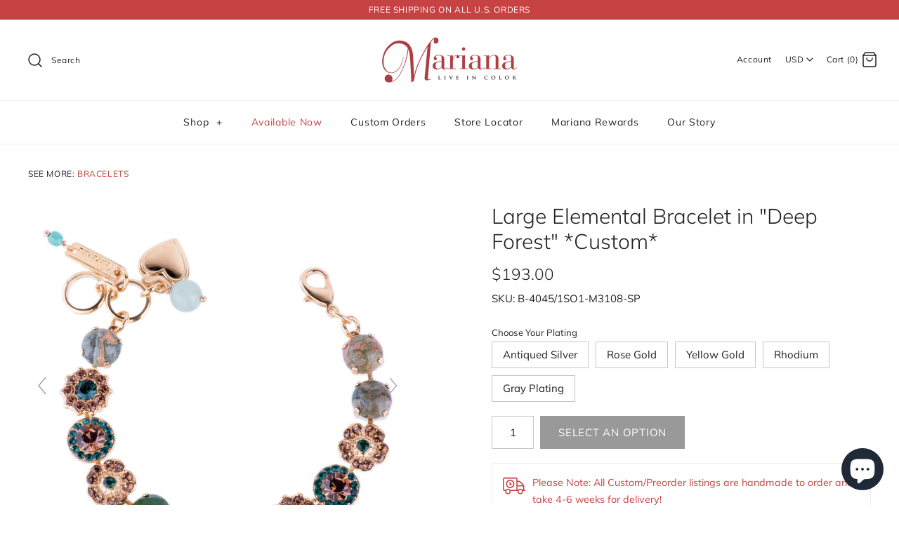

--- FILE ---
content_type: text/html; charset=utf-8
request_url: https://marianausa.com/products/large-elemental-bracelet-in-deep-forest-preorder-1
body_size: 42223
content:
<!DOCTYPE html>
<html class="no-js" lang="en">
<head>
<script type="text/javascript" src="https://edge.personalizer.io/storefront/2.0.0/js/shopify/storefront.min.js?key=4isjr-kgc5k8t1xor4ie0w-pzxqw&shop=mariana-jewelry-usa.myshopify.com"></script>
<script>
window.LimeSpot = window.LimeSpot === undefined ? {} : LimeSpot;
LimeSpot.PageInfo = { Type: "Product", ReferenceIdentifier: "6834984583203"};

LimeSpot.StoreInfo = { Theme: "[DEV] SPEED - Choose and option 14/6/21" };


LimeSpot.CartItems = [];
</script>





  <!-- Symmetry 4.5.3 -->
  <meta charset="UTF-8">
  <meta http-equiv="X-UA-Compatible" content="IE=edge,chrome=1">
  <meta name="viewport" content="width=device-width,initial-scale=1.0" />
  <meta name="theme-color" content="#222222">

  
  <link rel="shortcut icon" href="//marianausa.com/cdn/shop/files/favicon.png?v=1613567638" type="image/png" />
  

  <title>
    Large Elemental Bracelet in &quot;Deep Forest&quot; *Custom* &ndash;  Mariana USA
  </title>
  
  <meta name="description" content="This best-selling Mariana bracelet is a favorite for any occasion!  It features large-sized (10mm) crystals and handset signature Mariana clusters. Bracelet is approximately 6 inches long with a 1 inch extender and a lobster claw closure. Color M3108: Deep Forest from the Natural Beauty collection featuring Simulated D" />
  
  <link rel="canonical" href="https://marianausa.com/products/large-elemental-bracelet-in-deep-forest-preorder-1" />

<meta name="google-site-verification" content="K6PzyW7jNFVIcUNZamFDaBL67XNobdYgWnKEoHXfJ0M" />  
  
  
























<meta property="og:site_name" content=" Mariana USA">
<meta property="og:url" content="https://marianausa.com/products/large-elemental-bracelet-in-deep-forest-preorder-1">
<meta property="og:title" content="Large Elemental Bracelet in "Deep Forest" *Custom*">
<meta property="og:type" content="product">
<meta property="og:description" content="This best-selling Mariana bracelet is a favorite for any occasion!  It features large-sized (10mm) crystals and handset signature Mariana clusters. Bracelet is approximately 6 inches long with a 1 inch extender and a lobster claw closure. Color M3108: Deep Forest from the Natural Beauty collection featuring Simulated D">

  <meta property="og:price:amount" content="193.00">
  <meta property="og:price:currency" content="USD">

<meta property="og:image" content="http://marianausa.com/cdn/shop/files/B-4045-1SO1-M3108-YG-TOP_1200x1200.jpg?v=1683908763"><meta property="og:image" content="http://marianausa.com/cdn/shop/files/B-4045-1SO1-M3108-YG-ELEMENTS_1200x1200.jpg?v=1683908763"><meta property="og:image" content="http://marianausa.com/cdn/shop/files/N-4045-1SO1-M3108-YG_1200x1200.jpg?v=1683908763">
<meta property="og:image:secure_url" content="https://marianausa.com/cdn/shop/files/B-4045-1SO1-M3108-YG-TOP_1200x1200.jpg?v=1683908763"><meta property="og:image:secure_url" content="https://marianausa.com/cdn/shop/files/B-4045-1SO1-M3108-YG-ELEMENTS_1200x1200.jpg?v=1683908763"><meta property="og:image:secure_url" content="https://marianausa.com/cdn/shop/files/N-4045-1SO1-M3108-YG_1200x1200.jpg?v=1683908763">


<meta name="twitter:card" content="summary_large_image">
<meta name="twitter:title" content="Large Elemental Bracelet in "Deep Forest" *Custom*">
<meta name="twitter:description" content="This best-selling Mariana bracelet is a favorite for any occasion!  It features large-sized (10mm) crystals and handset signature Mariana clusters. Bracelet is approximately 6 inches long with a 1 inch extender and a lobster claw closure. Color M3108: Deep Forest from the Natural Beauty collection featuring Simulated D">


  <link href="//marianausa.com/cdn/shop/t/16/assets/styles.scss.css?v=90819362302301726941762295136" rel="stylesheet" type="text/css" media="all" />

  <script src="https://code.jquery.com/jquery-3.3.1.min.js" type="text/javascript"></script>

  

  <script>window.performance && window.performance.mark && window.performance.mark('shopify.content_for_header.start');</script><meta name="facebook-domain-verification" content="129e48wgbzq43w0dv3esrd4rgvsu7b">
<meta name="facebook-domain-verification" content="ghq47buo33hk3kx76plny4ubb9h7ft">
<meta name="facebook-domain-verification" content="3z0gik1c3trrwwq3j299sko0vwinyb">
<meta name="google-site-verification" content="S84aEpQJr2Gkd7NBF_-5NlzPGWVaPJYW6iWZvZirvW4">
<meta id="shopify-digital-wallet" name="shopify-digital-wallet" content="/4038983715/digital_wallets/dialog">
<meta name="shopify-checkout-api-token" content="592df29ad9fd97513334b18b09f68997">
<meta id="in-context-paypal-metadata" data-shop-id="4038983715" data-venmo-supported="false" data-environment="production" data-locale="en_US" data-paypal-v4="true" data-currency="USD">
<link rel="alternate" type="application/json+oembed" href="https://marianausa.com/products/large-elemental-bracelet-in-deep-forest-preorder-1.oembed">
<script async="async" src="/checkouts/internal/preloads.js?locale=en-US"></script>
<link rel="preconnect" href="https://shop.app" crossorigin="anonymous">
<script async="async" src="https://shop.app/checkouts/internal/preloads.js?locale=en-US&shop_id=4038983715" crossorigin="anonymous"></script>
<script id="apple-pay-shop-capabilities" type="application/json">{"shopId":4038983715,"countryCode":"US","currencyCode":"USD","merchantCapabilities":["supports3DS"],"merchantId":"gid:\/\/shopify\/Shop\/4038983715","merchantName":" Mariana USA","requiredBillingContactFields":["postalAddress","email","phone"],"requiredShippingContactFields":["postalAddress","email","phone"],"shippingType":"shipping","supportedNetworks":["visa","masterCard","amex","discover","elo","jcb"],"total":{"type":"pending","label":" Mariana USA","amount":"1.00"},"shopifyPaymentsEnabled":true,"supportsSubscriptions":true}</script>
<script id="shopify-features" type="application/json">{"accessToken":"592df29ad9fd97513334b18b09f68997","betas":["rich-media-storefront-analytics"],"domain":"marianausa.com","predictiveSearch":true,"shopId":4038983715,"locale":"en"}</script>
<script>var Shopify = Shopify || {};
Shopify.shop = "mariana-jewelry-usa.myshopify.com";
Shopify.locale = "en";
Shopify.currency = {"active":"USD","rate":"1.0"};
Shopify.country = "US";
Shopify.theme = {"name":"[DEV] SPEED - Choose and option 14\/6\/21","id":84025999395,"schema_name":"Symmetry","schema_version":"4.5.3","theme_store_id":null,"role":"main"};
Shopify.theme.handle = "null";
Shopify.theme.style = {"id":null,"handle":null};
Shopify.cdnHost = "marianausa.com/cdn";
Shopify.routes = Shopify.routes || {};
Shopify.routes.root = "/";</script>
<script type="module">!function(o){(o.Shopify=o.Shopify||{}).modules=!0}(window);</script>
<script>!function(o){function n(){var o=[];function n(){o.push(Array.prototype.slice.apply(arguments))}return n.q=o,n}var t=o.Shopify=o.Shopify||{};t.loadFeatures=n(),t.autoloadFeatures=n()}(window);</script>
<script>
  window.ShopifyPay = window.ShopifyPay || {};
  window.ShopifyPay.apiHost = "shop.app\/pay";
  window.ShopifyPay.redirectState = null;
</script>
<script id="shop-js-analytics" type="application/json">{"pageType":"product"}</script>
<script defer="defer" async type="module" src="//marianausa.com/cdn/shopifycloud/shop-js/modules/v2/client.init-shop-cart-sync_DtuiiIyl.en.esm.js"></script>
<script defer="defer" async type="module" src="//marianausa.com/cdn/shopifycloud/shop-js/modules/v2/chunk.common_CUHEfi5Q.esm.js"></script>
<script type="module">
  await import("//marianausa.com/cdn/shopifycloud/shop-js/modules/v2/client.init-shop-cart-sync_DtuiiIyl.en.esm.js");
await import("//marianausa.com/cdn/shopifycloud/shop-js/modules/v2/chunk.common_CUHEfi5Q.esm.js");

  window.Shopify.SignInWithShop?.initShopCartSync?.({"fedCMEnabled":true,"windoidEnabled":true});

</script>
<script>
  window.Shopify = window.Shopify || {};
  if (!window.Shopify.featureAssets) window.Shopify.featureAssets = {};
  window.Shopify.featureAssets['shop-js'] = {"shop-cart-sync":["modules/v2/client.shop-cart-sync_DFoTY42P.en.esm.js","modules/v2/chunk.common_CUHEfi5Q.esm.js"],"init-fed-cm":["modules/v2/client.init-fed-cm_D2UNy1i2.en.esm.js","modules/v2/chunk.common_CUHEfi5Q.esm.js"],"init-shop-email-lookup-coordinator":["modules/v2/client.init-shop-email-lookup-coordinator_BQEe2rDt.en.esm.js","modules/v2/chunk.common_CUHEfi5Q.esm.js"],"shop-cash-offers":["modules/v2/client.shop-cash-offers_3CTtReFF.en.esm.js","modules/v2/chunk.common_CUHEfi5Q.esm.js","modules/v2/chunk.modal_BewljZkx.esm.js"],"shop-button":["modules/v2/client.shop-button_C6oxCjDL.en.esm.js","modules/v2/chunk.common_CUHEfi5Q.esm.js"],"init-windoid":["modules/v2/client.init-windoid_5pix8xhK.en.esm.js","modules/v2/chunk.common_CUHEfi5Q.esm.js"],"avatar":["modules/v2/client.avatar_BTnouDA3.en.esm.js"],"init-shop-cart-sync":["modules/v2/client.init-shop-cart-sync_DtuiiIyl.en.esm.js","modules/v2/chunk.common_CUHEfi5Q.esm.js"],"shop-toast-manager":["modules/v2/client.shop-toast-manager_BYv_8cH1.en.esm.js","modules/v2/chunk.common_CUHEfi5Q.esm.js"],"pay-button":["modules/v2/client.pay-button_FnF9EIkY.en.esm.js","modules/v2/chunk.common_CUHEfi5Q.esm.js"],"shop-login-button":["modules/v2/client.shop-login-button_CH1KUpOf.en.esm.js","modules/v2/chunk.common_CUHEfi5Q.esm.js","modules/v2/chunk.modal_BewljZkx.esm.js"],"init-customer-accounts-sign-up":["modules/v2/client.init-customer-accounts-sign-up_aj7QGgYS.en.esm.js","modules/v2/client.shop-login-button_CH1KUpOf.en.esm.js","modules/v2/chunk.common_CUHEfi5Q.esm.js","modules/v2/chunk.modal_BewljZkx.esm.js"],"init-shop-for-new-customer-accounts":["modules/v2/client.init-shop-for-new-customer-accounts_NbnYRf_7.en.esm.js","modules/v2/client.shop-login-button_CH1KUpOf.en.esm.js","modules/v2/chunk.common_CUHEfi5Q.esm.js","modules/v2/chunk.modal_BewljZkx.esm.js"],"init-customer-accounts":["modules/v2/client.init-customer-accounts_ppedhqCH.en.esm.js","modules/v2/client.shop-login-button_CH1KUpOf.en.esm.js","modules/v2/chunk.common_CUHEfi5Q.esm.js","modules/v2/chunk.modal_BewljZkx.esm.js"],"shop-follow-button":["modules/v2/client.shop-follow-button_CMIBBa6u.en.esm.js","modules/v2/chunk.common_CUHEfi5Q.esm.js","modules/v2/chunk.modal_BewljZkx.esm.js"],"lead-capture":["modules/v2/client.lead-capture_But0hIyf.en.esm.js","modules/v2/chunk.common_CUHEfi5Q.esm.js","modules/v2/chunk.modal_BewljZkx.esm.js"],"checkout-modal":["modules/v2/client.checkout-modal_BBxc70dQ.en.esm.js","modules/v2/chunk.common_CUHEfi5Q.esm.js","modules/v2/chunk.modal_BewljZkx.esm.js"],"shop-login":["modules/v2/client.shop-login_hM3Q17Kl.en.esm.js","modules/v2/chunk.common_CUHEfi5Q.esm.js","modules/v2/chunk.modal_BewljZkx.esm.js"],"payment-terms":["modules/v2/client.payment-terms_CAtGlQYS.en.esm.js","modules/v2/chunk.common_CUHEfi5Q.esm.js","modules/v2/chunk.modal_BewljZkx.esm.js"]};
</script>
<script>(function() {
  var isLoaded = false;
  function asyncLoad() {
    if (isLoaded) return;
    isLoaded = true;
    var urls = ["\/\/social-login.oxiapps.com\/api\/init?vt=928350\u0026shop=mariana-jewelry-usa.myshopify.com","https:\/\/formbuilder.hulkapps.com\/skeletopapp.js?shop=mariana-jewelry-usa.myshopify.com","https:\/\/shopify.covet.pics\/covet-pics-widget-inject.js?shop=mariana-jewelry-usa.myshopify.com","https:\/\/js.smile.io\/v1\/smile-shopify.js?shop=mariana-jewelry-usa.myshopify.com","https:\/\/edge.personalizer.io\/storefront\/2.0.0\/js\/shopify\/storefront.min.js?key=izjnd-nr5x8q1pzo4rst0z-gadzt\u0026shop=mariana-jewelry-usa.myshopify.com","\/\/backinstock.useamp.com\/widget\/36207_1765513632.js?category=bis\u0026v=6\u0026shop=mariana-jewelry-usa.myshopify.com"];
    for (var i = 0; i < urls.length; i++) {
      var s = document.createElement('script');
      s.type = 'text/javascript';
      s.async = true;
      s.src = urls[i];
      var x = document.getElementsByTagName('script')[0];
      x.parentNode.insertBefore(s, x);
    }
  };
  if(window.attachEvent) {
    window.attachEvent('onload', asyncLoad);
  } else {
    window.addEventListener('load', asyncLoad, false);
  }
})();</script>
<script id="__st">var __st={"a":4038983715,"offset":-21600,"reqid":"ea3c870e-3ac2-4c48-ade0-74dd0f4991ef-1766630679","pageurl":"marianausa.com\/products\/large-elemental-bracelet-in-deep-forest-preorder-1","u":"0f7a2dc02b0d","p":"product","rtyp":"product","rid":6834984583203};</script>
<script>window.ShopifyPaypalV4VisibilityTracking = true;</script>
<script id="captcha-bootstrap">!function(){'use strict';const t='contact',e='account',n='new_comment',o=[[t,t],['blogs',n],['comments',n],[t,'customer']],c=[[e,'customer_login'],[e,'guest_login'],[e,'recover_customer_password'],[e,'create_customer']],r=t=>t.map((([t,e])=>`form[action*='/${t}']:not([data-nocaptcha='true']) input[name='form_type'][value='${e}']`)).join(','),a=t=>()=>t?[...document.querySelectorAll(t)].map((t=>t.form)):[];function s(){const t=[...o],e=r(t);return a(e)}const i='password',u='form_key',d=['recaptcha-v3-token','g-recaptcha-response','h-captcha-response',i],f=()=>{try{return window.sessionStorage}catch{return}},m='__shopify_v',_=t=>t.elements[u];function p(t,e,n=!1){try{const o=window.sessionStorage,c=JSON.parse(o.getItem(e)),{data:r}=function(t){const{data:e,action:n}=t;return t[m]||n?{data:e,action:n}:{data:t,action:n}}(c);for(const[e,n]of Object.entries(r))t.elements[e]&&(t.elements[e].value=n);n&&o.removeItem(e)}catch(o){console.error('form repopulation failed',{error:o})}}const l='form_type',E='cptcha';function T(t){t.dataset[E]=!0}const w=window,h=w.document,L='Shopify',v='ce_forms',y='captcha';let A=!1;((t,e)=>{const n=(g='f06e6c50-85a8-45c8-87d0-21a2b65856fe',I='https://cdn.shopify.com/shopifycloud/storefront-forms-hcaptcha/ce_storefront_forms_captcha_hcaptcha.v1.5.2.iife.js',D={infoText:'Protected by hCaptcha',privacyText:'Privacy',termsText:'Terms'},(t,e,n)=>{const o=w[L][v],c=o.bindForm;if(c)return c(t,g,e,D).then(n);var r;o.q.push([[t,g,e,D],n]),r=I,A||(h.body.append(Object.assign(h.createElement('script'),{id:'captcha-provider',async:!0,src:r})),A=!0)});var g,I,D;w[L]=w[L]||{},w[L][v]=w[L][v]||{},w[L][v].q=[],w[L][y]=w[L][y]||{},w[L][y].protect=function(t,e){n(t,void 0,e),T(t)},Object.freeze(w[L][y]),function(t,e,n,w,h,L){const[v,y,A,g]=function(t,e,n){const i=e?o:[],u=t?c:[],d=[...i,...u],f=r(d),m=r(i),_=r(d.filter((([t,e])=>n.includes(e))));return[a(f),a(m),a(_),s()]}(w,h,L),I=t=>{const e=t.target;return e instanceof HTMLFormElement?e:e&&e.form},D=t=>v().includes(t);t.addEventListener('submit',(t=>{const e=I(t);if(!e)return;const n=D(e)&&!e.dataset.hcaptchaBound&&!e.dataset.recaptchaBound,o=_(e),c=g().includes(e)&&(!o||!o.value);(n||c)&&t.preventDefault(),c&&!n&&(function(t){try{if(!f())return;!function(t){const e=f();if(!e)return;const n=_(t);if(!n)return;const o=n.value;o&&e.removeItem(o)}(t);const e=Array.from(Array(32),(()=>Math.random().toString(36)[2])).join('');!function(t,e){_(t)||t.append(Object.assign(document.createElement('input'),{type:'hidden',name:u})),t.elements[u].value=e}(t,e),function(t,e){const n=f();if(!n)return;const o=[...t.querySelectorAll(`input[type='${i}']`)].map((({name:t})=>t)),c=[...d,...o],r={};for(const[a,s]of new FormData(t).entries())c.includes(a)||(r[a]=s);n.setItem(e,JSON.stringify({[m]:1,action:t.action,data:r}))}(t,e)}catch(e){console.error('failed to persist form',e)}}(e),e.submit())}));const S=(t,e)=>{t&&!t.dataset[E]&&(n(t,e.some((e=>e===t))),T(t))};for(const o of['focusin','change'])t.addEventListener(o,(t=>{const e=I(t);D(e)&&S(e,y())}));const B=e.get('form_key'),M=e.get(l),P=B&&M;t.addEventListener('DOMContentLoaded',(()=>{const t=y();if(P)for(const e of t)e.elements[l].value===M&&p(e,B);[...new Set([...A(),...v().filter((t=>'true'===t.dataset.shopifyCaptcha))])].forEach((e=>S(e,t)))}))}(h,new URLSearchParams(w.location.search),n,t,e,['guest_login'])})(!0,!0)}();</script>
<script integrity="sha256-4kQ18oKyAcykRKYeNunJcIwy7WH5gtpwJnB7kiuLZ1E=" data-source-attribution="shopify.loadfeatures" defer="defer" src="//marianausa.com/cdn/shopifycloud/storefront/assets/storefront/load_feature-a0a9edcb.js" crossorigin="anonymous"></script>
<script crossorigin="anonymous" defer="defer" src="//marianausa.com/cdn/shopifycloud/storefront/assets/shopify_pay/storefront-65b4c6d7.js?v=20250812"></script>
<script data-source-attribution="shopify.dynamic_checkout.dynamic.init">var Shopify=Shopify||{};Shopify.PaymentButton=Shopify.PaymentButton||{isStorefrontPortableWallets:!0,init:function(){window.Shopify.PaymentButton.init=function(){};var t=document.createElement("script");t.src="https://marianausa.com/cdn/shopifycloud/portable-wallets/latest/portable-wallets.en.js",t.type="module",document.head.appendChild(t)}};
</script>
<script data-source-attribution="shopify.dynamic_checkout.buyer_consent">
  function portableWalletsHideBuyerConsent(e){var t=document.getElementById("shopify-buyer-consent"),n=document.getElementById("shopify-subscription-policy-button");t&&n&&(t.classList.add("hidden"),t.setAttribute("aria-hidden","true"),n.removeEventListener("click",e))}function portableWalletsShowBuyerConsent(e){var t=document.getElementById("shopify-buyer-consent"),n=document.getElementById("shopify-subscription-policy-button");t&&n&&(t.classList.remove("hidden"),t.removeAttribute("aria-hidden"),n.addEventListener("click",e))}window.Shopify?.PaymentButton&&(window.Shopify.PaymentButton.hideBuyerConsent=portableWalletsHideBuyerConsent,window.Shopify.PaymentButton.showBuyerConsent=portableWalletsShowBuyerConsent);
</script>
<script data-source-attribution="shopify.dynamic_checkout.cart.bootstrap">document.addEventListener("DOMContentLoaded",(function(){function t(){return document.querySelector("shopify-accelerated-checkout-cart, shopify-accelerated-checkout")}if(t())Shopify.PaymentButton.init();else{new MutationObserver((function(e,n){t()&&(Shopify.PaymentButton.init(),n.disconnect())})).observe(document.body,{childList:!0,subtree:!0})}}));
</script>
<link id="shopify-accelerated-checkout-styles" rel="stylesheet" media="screen" href="https://marianausa.com/cdn/shopifycloud/portable-wallets/latest/accelerated-checkout-backwards-compat.css" crossorigin="anonymous">
<style id="shopify-accelerated-checkout-cart">
        #shopify-buyer-consent {
  margin-top: 1em;
  display: inline-block;
  width: 100%;
}

#shopify-buyer-consent.hidden {
  display: none;
}

#shopify-subscription-policy-button {
  background: none;
  border: none;
  padding: 0;
  text-decoration: underline;
  font-size: inherit;
  cursor: pointer;
}

#shopify-subscription-policy-button::before {
  box-shadow: none;
}

      </style>
<script id="sections-script" data-sections="product-recommendations" defer="defer" src="//marianausa.com/cdn/shop/t/16/compiled_assets/scripts.js?6350"></script>
<script>window.performance && window.performance.mark && window.performance.mark('shopify.content_for_header.end');</script>

  <script>
    Shopify.money_format = "${{amount}}";
    window.theme = window.theme || {};
    theme.jQuery = jQuery;
    theme.money_format = "${{amount}}";
    theme.money_container = '.theme-money';
    document.documentElement.className = document.documentElement.className.replace('no-js', '');
  </script>
  
<!-- Start of Judge.me Core -->
<link rel="dns-prefetch" href="https://cdn.judge.me/">
<script data-cfasync='false' class='jdgm-settings-script'>window.jdgmSettings={"pagination":5,"disable_web_reviews":false,"badge_no_review_text":"No reviews","badge_n_reviews_text":"{{ n }} review/reviews","badge_star_color":"#fec602","hide_badge_preview_if_no_reviews":true,"badge_hide_text":false,"enforce_center_preview_badge":false,"widget_title":"Customer Reviews","widget_open_form_text":"Write a review","widget_close_form_text":"Cancel review","widget_refresh_page_text":"Refresh page","widget_summary_text":"Based on {{ number_of_reviews }} review/reviews","widget_no_review_text":"Be the first to write a review","widget_name_field_text":"Name","widget_verified_name_field_text":"Verified Name (public)","widget_name_placeholder_text":"Enter your name (public)","widget_required_field_error_text":"This field is required.","widget_email_field_text":"Email","widget_verified_email_field_text":"Verified Email (private, can not be edited)","widget_email_placeholder_text":"Enter your email (private)","widget_email_field_error_text":"Please enter a valid email address.","widget_rating_field_text":"Rating","widget_review_title_field_text":"Review Title","widget_review_title_placeholder_text":"Give your review a title","widget_review_body_field_text":"Review","widget_review_body_placeholder_text":"Write your comments here","widget_pictures_field_text":"Picture/Video (optional)","widget_submit_review_text":"Submit Review","widget_submit_verified_review_text":"Submit Verified Review","widget_submit_success_msg_with_auto_publish":"Thank you! Please refresh the page in a few moments to see your review. You can remove or edit your review by logging into \u003ca href='https://judge.me/login' target='_blank' rel='nofollow noopener'\u003eJudge.me\u003c/a\u003e","widget_submit_success_msg_no_auto_publish":"Thank you! Your review will be published as soon as it is approved by the shop admin. You can remove or edit your review by logging into \u003ca href='https://judge.me/login' target='_blank' rel='nofollow noopener'\u003eJudge.me\u003c/a\u003e","widget_show_default_reviews_out_of_total_text":"Showing {{ n_reviews_shown }} out of {{ n_reviews }} reviews.","widget_show_all_link_text":"Show all","widget_show_less_link_text":"Show less","widget_author_said_text":"{{ reviewer_name }} said:","widget_days_text":"{{ n }} days ago","widget_weeks_text":"{{ n }} week/weeks ago","widget_months_text":"{{ n }} month/months ago","widget_years_text":"{{ n }} year/years ago","widget_yesterday_text":"Yesterday","widget_today_text":"Today","widget_replied_text":"\u003e\u003e {{ shop_name }} replied:","widget_read_more_text":"Read more","widget_rating_filter_see_all_text":"See all reviews","widget_sorting_most_recent_text":"Most Recent","widget_sorting_highest_rating_text":"Highest Rating","widget_sorting_lowest_rating_text":"Lowest Rating","widget_sorting_with_pictures_text":"Only Pictures","widget_sorting_most_helpful_text":"Most Helpful","widget_open_question_form_text":"Ask a question","widget_reviews_subtab_text":"Reviews","widget_questions_subtab_text":"Questions","widget_question_label_text":"Question","widget_answer_label_text":"Answer","widget_question_placeholder_text":"Write your question here","widget_submit_question_text":"Submit Question","widget_question_submit_success_text":"Thank you for your question! We will notify you once it gets answered.","widget_star_color":"#fec602","verified_badge_text":"Verified","verified_badge_placement":"left-of-reviewer-name","widget_hide_border":true,"widget_social_share":true,"widget_thumb":true,"widget_review_location_show":true,"widget_location_format":"country_iso_code","all_reviews_include_out_of_store_products":true,"all_reviews_out_of_store_text":"(out of store)","all_reviews_product_name_prefix_text":"about","enable_review_pictures":true,"enable_question_anwser":true,"widget_product_reviews_subtab_text":"Product Reviews","widget_shop_reviews_subtab_text":"Shop Reviews","widget_sorting_pictures_first_text":"Pictures First","floating_tab_button_name":"★ Judge.me Reviews","floating_tab_title":"Let customers speak for us","floating_tab_url":"","floating_tab_url_enabled":true,"all_reviews_text_badge_text":"Customers rate us {{ shop.metafields.judgeme.all_reviews_rating | round: 1 }}/5 based on {{ shop.metafields.judgeme.all_reviews_count }} reviews.","all_reviews_text_badge_text_branded_style":"{{ shop.metafields.judgeme.all_reviews_rating | round: 1 }} out of 5 stars based on {{ shop.metafields.judgeme.all_reviews_count }} reviews","all_reviews_text_badge_url":"","featured_carousel_title":"Let our customers speak for us!","featured_carousel_count_text":"from {{ n }} reviews","featured_carousel_url":"","verified_count_badge_url":"","widget_star_use_custom_color":true,"picture_reminder_submit_button":"Upload Pictures","enable_review_videos":true,"widget_sorting_videos_first_text":"Videos First","widget_review_pending_text":"Pending","featured_carousel_items_for_large_screen":4,"remove_microdata_snippet":false,"preview_badge_no_question_text":"No questions","preview_badge_n_question_text":"{{ number_of_questions }} question/questions","widget_search_bar_placeholder":"Search reviews","widget_sorting_verified_only_text":"Verified only","featured_carousel_more_reviews_button_text":"Read more reviews","featured_carousel_view_product_button_text":"View product","all_reviews_page_load_more_text":"Load More Reviews","widget_public_name_text":"displayed publicly like","default_reviewer_name_has_non_latin":true,"widget_reviewer_anonymous":"Anonymous","medals_widget_title":"Judge.me Review Medals","widget_invalid_yt_video_url_error_text":"Not a YouTube video URL","widget_max_length_field_error_text":"Please enter no more than {0} characters.","widget_verified_by_shop_text":"Verified by Shop","widget_load_with_code_splitting":true,"widget_ugc_title":"Made by us, Shared by you","widget_ugc_subtitle":"Tag us to see your picture featured in our page","widget_ugc_primary_button_text":"Buy Now","widget_ugc_secondary_button_text":"Load More","widget_ugc_reviews_button_text":"View Reviews","widget_rating_metafield_value_type":true,"widget_summary_average_rating_text":"{{ average_rating }} out of 5","widget_media_grid_title":"Customer photos \u0026 videos","widget_media_grid_see_more_text":"See more","widget_verified_by_judgeme_text":"Verified by Judge.me","widget_verified_by_judgeme_text_in_store_medals":"Verified by Judge.me","widget_media_field_exceed_quantity_message":"Sorry, we can only accept {{ max_media }} for one review.","widget_media_field_exceed_limit_message":"{{ file_name }} is too large, please select a {{ media_type }} less than {{ size_limit }}MB.","widget_review_submitted_text":"Review Submitted!","widget_question_submitted_text":"Question Submitted!","widget_close_form_text_question":"Cancel","widget_write_your_answer_here_text":"Write your answer here","widget_show_collected_by_judgeme":false,"widget_collected_by_judgeme_text":"collected by Judge.me","widget_load_more_text":"Load More","widget_full_review_text":"Full Review","widget_read_more_reviews_text":"Read More Reviews","widget_read_questions_text":"Read Questions","widget_questions_and_answers_text":"Questions \u0026 Answers","widget_verified_by_text":"Verified by","widget_number_of_reviews_text":"{{ number_of_reviews }} reviews","widget_back_button_text":"Back","widget_next_button_text":"Next","widget_custom_forms_filter_button":"Filters","custom_forms_style":"vertical","how_reviews_are_collected":"How reviews are collected?","widget_gdpr_statement":"How we use your data: We’ll only contact you about the review you left, and only if necessary. By submitting your review, you agree to Judge.me’s \u003ca href='https://judge.me/terms' target='_blank' rel='nofollow noopener'\u003eterms\u003c/a\u003e, \u003ca href='https://judge.me/privacy' target='_blank' rel='nofollow noopener'\u003eprivacy\u003c/a\u003e and \u003ca href='https://judge.me/content-policy' target='_blank' rel='nofollow noopener'\u003econtent\u003c/a\u003e policies.","preview_badge_collection_page_install_preference":true,"preview_badge_product_page_install_preference":true,"review_widget_best_location":true,"platform":"shopify","branding_url":"https://judge.me/reviews/mariana-jewelry-usa.myshopify.com","branding_text":"Powered by Judge.me","locale":"en","reply_name":" Mariana USA","widget_version":"2.1","footer":true,"autopublish":true,"review_dates":true,"enable_custom_form":false,"shop_use_review_site":true,"can_be_branded":true};</script> <style class='jdgm-settings-style'>.jdgm-xx{left:0}:not(.jdgm-prev-badge__stars)>.jdgm-star{color:#fec602}.jdgm-histogram .jdgm-star.jdgm-star{color:#fec602}.jdgm-preview-badge .jdgm-star.jdgm-star{color:#fec602}.jdgm-prev-badge[data-average-rating='0.00']{display:none !important}.jdgm-widget.jdgm-all-reviews-widget,.jdgm-widget .jdgm-rev-widg{border:none;padding:0}.jdgm-author-all-initials{display:none !important}.jdgm-author-last-initial{display:none !important}.jdgm-rev-widg__title{visibility:hidden}.jdgm-rev-widg__summary-text{visibility:hidden}.jdgm-prev-badge__text{visibility:hidden}.jdgm-rev__replier:before{content:'marianausa.com'}.jdgm-rev__prod-link-prefix:before{content:'about'}.jdgm-rev__out-of-store-text:before{content:'(out of store)'}@media only screen and (min-width: 768px){.jdgm-rev__pics .jdgm-rev_all-rev-page-picture-separator,.jdgm-rev__pics .jdgm-rev__product-picture{display:none}}@media only screen and (max-width: 768px){.jdgm-rev__pics .jdgm-rev_all-rev-page-picture-separator,.jdgm-rev__pics .jdgm-rev__product-picture{display:none}}.jdgm-preview-badge[data-template="index"]{display:none !important}.jdgm-verified-count-badget[data-from-snippet="true"]{display:none !important}.jdgm-carousel-wrapper[data-from-snippet="true"]{display:none !important}.jdgm-all-reviews-text[data-from-snippet="true"]{display:none !important}.jdgm-medals-section[data-from-snippet="true"]{display:none !important}.jdgm-ugc-media-wrapper[data-from-snippet="true"]{display:none !important}
</style>

  
  
  
  <style class='jdgm-miracle-styles'>
  @-webkit-keyframes jdgm-spin{0%{-webkit-transform:rotate(0deg);-ms-transform:rotate(0deg);transform:rotate(0deg)}100%{-webkit-transform:rotate(359deg);-ms-transform:rotate(359deg);transform:rotate(359deg)}}@keyframes jdgm-spin{0%{-webkit-transform:rotate(0deg);-ms-transform:rotate(0deg);transform:rotate(0deg)}100%{-webkit-transform:rotate(359deg);-ms-transform:rotate(359deg);transform:rotate(359deg)}}@font-face{font-family:'JudgemeStar';src:url("[data-uri]") format("woff");font-weight:normal;font-style:normal}.jdgm-star{font-family:'JudgemeStar';display:inline !important;text-decoration:none !important;padding:0 4px 0 0 !important;margin:0 !important;font-weight:bold;opacity:1;-webkit-font-smoothing:antialiased;-moz-osx-font-smoothing:grayscale}.jdgm-star:hover{opacity:1}.jdgm-star:last-of-type{padding:0 !important}.jdgm-star.jdgm--on:before{content:"\e000"}.jdgm-star.jdgm--off:before{content:"\e001"}.jdgm-star.jdgm--half:before{content:"\e002"}.jdgm-widget *{margin:0;line-height:1.4;-webkit-box-sizing:border-box;-moz-box-sizing:border-box;box-sizing:border-box;-webkit-overflow-scrolling:touch}.jdgm-hidden{display:none !important;visibility:hidden !important}.jdgm-temp-hidden{display:none}.jdgm-spinner{width:40px;height:40px;margin:auto;border-radius:50%;border-top:2px solid #eee;border-right:2px solid #eee;border-bottom:2px solid #eee;border-left:2px solid #ccc;-webkit-animation:jdgm-spin 0.8s infinite linear;animation:jdgm-spin 0.8s infinite linear}.jdgm-prev-badge{display:block !important}

</style>


  
  
   


<script data-cfasync='false' class='jdgm-script'>
!function(e){window.jdgm=window.jdgm||{},jdgm.CDN_HOST="https://cdn.judge.me/",
jdgm.docReady=function(d){(e.attachEvent?"complete"===e.readyState:"loading"!==e.readyState)?
setTimeout(d,0):e.addEventListener("DOMContentLoaded",d)},jdgm.loadCSS=function(d,t,o,s){
!o&&jdgm.loadCSS.requestedUrls.indexOf(d)>=0||(jdgm.loadCSS.requestedUrls.push(d),
(s=e.createElement("link")).rel="stylesheet",s.class="jdgm-stylesheet",s.media="nope!",
s.href=d,s.onload=function(){this.media="all",t&&setTimeout(t)},e.body.appendChild(s))},
jdgm.loadCSS.requestedUrls=[],jdgm.docReady(function(){(window.jdgmLoadCSS||e.querySelectorAll(
".jdgm-widget, .jdgm-all-reviews-page").length>0)&&(jdgmSettings.widget_load_with_code_splitting?
parseFloat(jdgmSettings.widget_version)>=3?jdgm.loadCSS(jdgm.CDN_HOST+"widget_v3/base.css"):
jdgm.loadCSS(jdgm.CDN_HOST+"widget/base.css"):jdgm.loadCSS(jdgm.CDN_HOST+"shopify_v2.css"))})}(document);
</script>
<script async data-cfasync="false" type="text/javascript" src="https://cdn.judge.me/loader.js"></script>

<noscript><link rel="stylesheet" type="text/css" media="all" href="https://cdn.judge.me/shopify_v2.css"></noscript>
<!-- End of Judge.me Core -->


<div id="shopify-section-filter-menu-settings" class="shopify-section"><style type="text/css">
/*  Filter Menu Color and Image Section CSS */.pt-display-swatch ul .filter-active-wholesale-red .collection-name .check-icon:before
{
  background-color: #c74242;
  color: #c74242;
  -webkit-text-fill-color: transparent;background: -o-linear-gradient(transparent, transparent);
  background-size: cover;
  -webkit-background-clip: text;
  background-clip: text;

}

.pt-display-swatch ul .filter-active-wholesale-red .collection-name .check-icon {
  text-shadow: none !important;
}.pt-display-swatch ul .filter-active-wholesale-blue .collection-name .check-icon:before
{
  background-color: #5566ff;
  color: #5566ff;
  -webkit-text-fill-color: transparent;background: -o-linear-gradient(transparent, transparent);
  background-size: cover;
  -webkit-background-clip: text;
  background-clip: text;

}

.pt-display-swatch ul .filter-active-wholesale-blue .collection-name .check-icon {
  text-shadow: none !important;
}.pt-display-swatch ul .filter-active-wholesale-green .collection-name .check-icon:before
{
  background-color: #55dd99;
  color: #55dd99;
  -webkit-text-fill-color: transparent;background: -o-linear-gradient(transparent, transparent);
  background-size: cover;
  -webkit-background-clip: text;
  background-clip: text;

}

.pt-display-swatch ul .filter-active-wholesale-green .collection-name .check-icon {
  text-shadow: none !important;
}.pt-display-swatch ul .filter-active-wholesale-yellow .collection-name .check-icon:before
{
  background-color: #ffff00;
  color: #ffff00;
  -webkit-text-fill-color: transparent;background: -o-linear-gradient(transparent, transparent);
  background-size: cover;
  -webkit-background-clip: text;
  background-clip: text;

}

.pt-display-swatch ul .filter-active-wholesale-yellow .collection-name .check-icon {
  text-shadow: none !important;
}.pt-display-swatch ul .filter-active-wholesale-clear .collection-name .check-icon:before
{
  background-color: #e6f5f5;
  color: #e6f5f5;
  -webkit-text-fill-color: transparent;background: -o-linear-gradient(transparent, transparent);
  background-size: cover;
  -webkit-background-clip: text;
  background-clip: text;

}

.pt-display-swatch ul .filter-active-wholesale-clear .collection-name .check-icon {
  text-shadow: none !important;
}.pt-display-swatch ul .filter-active-wholesale-orange .collection-name .check-icon:before
{
  background-color: #ffa500;
  color: #ffa500;
  -webkit-text-fill-color: transparent;background: -o-linear-gradient(transparent, transparent);
  background-size: cover;
  -webkit-background-clip: text;
  background-clip: text;

}

.pt-display-swatch ul .filter-active-wholesale-orange .collection-name .check-icon {
  text-shadow: none !important;
}.pt-display-swatch ul .filter-active-wholesale-pink .collection-name .check-icon:before
{
  background-color: #f436a1;
  color: #f436a1;
  -webkit-text-fill-color: transparent;background: -o-linear-gradient(transparent, transparent);
  background-size: cover;
  -webkit-background-clip: text;
  background-clip: text;

}

.pt-display-swatch ul .filter-active-wholesale-pink .collection-name .check-icon {
  text-shadow: none !important;
}.pt-display-swatch ul .filter-active-wholesale-black .collection-name .check-icon:before
{
  background-color: #222222;
  color: #222222;
  -webkit-text-fill-color: transparent;background: -o-linear-gradient(transparent, transparent);
  background-size: cover;
  -webkit-background-clip: text;
  background-clip: text;

}

.pt-display-swatch ul .filter-active-wholesale-black .collection-name .check-icon {
  text-shadow: none !important;
}.pt-display-swatch ul .filter-active-wholesale-gray .collection-name .check-icon:before
{
  background-color: #999999;
  color: #999999;
  -webkit-text-fill-color: transparent;background: -o-linear-gradient(transparent, transparent);
  background-size: cover;
  -webkit-background-clip: text;
  background-clip: text;

}

.pt-display-swatch ul .filter-active-wholesale-gray .collection-name .check-icon {
  text-shadow: none !important;
}.pt-display-swatch ul .filter-active-wholesale-white .collection-name .check-icon:before
{
  background-color: #f7f7e8;
  color: #f7f7e8;
  -webkit-text-fill-color: transparent;background: -o-linear-gradient(transparent, transparent);
  background-size: cover;
  -webkit-background-clip: text;
  background-clip: text;

}

.pt-display-swatch ul .filter-active-wholesale-white .collection-name .check-icon {
  text-shadow: none !important;
}</style>
<link href="//marianausa.com/cdn/shop/t/16/assets/filter-menu.scss.css?v=135607954256344389371696257077" rel="stylesheet" type="text/css" media="all" />
<script src="//marianausa.com/cdn/shop/t/16/assets/filter-menu.js?v=118262029227551350081696257077" type="text/javascript"></script>





</div>


	
    
    
    
    <script src="//marianausa.com/cdn/shop/t/16/assets/magiczoomplus.js?v=163697213004092262931610626606" type="text/javascript"></script>
    <link href="//marianausa.com/cdn/shop/t/16/assets/magiczoomplus.css?v=48036693384891542651610626605" rel="stylesheet" type="text/css" media="all" />
    
    <link href="//marianausa.com/cdn/shop/t/16/assets/magiczoomplus.additional.css?v=19437602855213435041610626605" rel="stylesheet" type="text/css" media="all" />
    <script type="text/javascript">
    mzOptions = {
		'zoomWidth':'auto',
		'zoomHeight':'auto',
		'zoomPosition':'right',
		'zoomDistance':15,
		'selectorTrigger':'click',
		'transitionEffect':true,
		'zoomMode':'zoom',
		'zoomOn':'hover',
		'zoomCaption':'off',
		'upscale':true,
		'variableZoom':false,
		'smoothing':true,
		'expand':'window',
		'expandZoomMode':'zoom',
		'expandZoomOn':'click',
		'expandCaption':true,
		'closeOnClickOutside':true,
		'hint':'once',
		'textHoverZoomHint':'Hover to zoom',
		'textClickZoomHint':'Click to zoom',
		'textExpandHint':'Click to expand',
		'textBtnClose':'Close',
		'textBtnNext':'Next',
		'textBtnPrev':'Previous',
		'lazyZoom':false,
		'rightClick':true
    }
    mzMobileOptions = {
		'zoomMode':'magnifier',
		'textHoverZoomHint':'Touch to zoom',
		'textClickZoomHint':'Double tap to zoom',
		'textExpandHint':'Tap to expand'
    }
    
    </script>
    <script src="//marianausa.com/cdn/shop/t/16/assets/magiczoomplus.sirv.js?v=104603777813675932381610626606" type="text/javascript"></script>
    

<script>
  (function(w, d, t, s, n) {
    w.FlodeskObject = n;
    var fn = function() {
      (w[n].q = w[n].q || []).push(arguments);
    };
    w[n] = w[n] || fn;
    var f = d.getElementsByTagName(t)[0];
    var e = d.createElement(t);
    var h = '?v=' + new Date().getTime();
    e.async = true;
    e.src = s + h;
    f.parentNode.insertBefore(e, f);
  })(window, document, 'script', 'https://assets.flodesk.com/universal.js', 'fd');
  window.fd('form', {
    formId: '5f4d5dde80881d00266573b6'
  });
</script>
  
  <script>
              if (typeof BSS_PL == 'undefined') {
                  var BSS_PL = {};
              }
              BSS_PL.customerTags = 'null'
              BSS_PL.configData = [];
              BSS_PL.storeId = 3014;
              BSS_PL.currentPlan = "false";
              </script>
          

  <!-- SOLD STOCK PRODUCT APP START -->
  





























<style>
  .sold_mainbox{margin-bottom: 1rem;}
  .sold_pro{color: #000000;font-size: 17px;}
  .pro-inventory{color: #000000;font-size: 17px;}
  .emoticon{vertical-align: middle;}
  .hide{display:none;}
  .inline{display:inline;}
  b{font-weight:bold;}
  span.separator {margin: 0 0.5rem;}
  label.sold.sold_pro, .pro-inventory {display: block;margin-bottom:5px;}
  
  
    label.sold.sold_pro, .pro-inventory {display: inline;}
  

  .sold_sale_popup{position:fixed;width:336px;z-index:99999999;-webkit-box-shadow:1px 0 10px rgba(0,0,0,.4);-moz-box-shadow:1px 0 10px rgba(0,0,0,.4);box-shadow:1px 0 10px rgba(0,0,0,.4);-webkit-transition:all 1s ease;-moz-transition:all 1s ease;-ms-transition:all 1s ease;-o-transition:all 1s ease;display:flex;align-items:center;background:#fff;-webkit-opacity:0;-moz-opacity:0;opacity:0;pointer-events: none;}
  .sold_sale_popup.sold_sale_popup_tl,.sold_sale_popup.sold_sale_popup_tr{top:20px;bottom:unset;-webkit-transform:translateY(-130%);-moz-transform:translateY(-130%);-ms-transform:translateY(-130%);-o-transform:translateY(-130%);transform:translateY(-130%)}
  .sold_sale_popup.sold_sale_popup_tl{left:20px;right:unset}
  .sold_sale_popup.sold_sale_popup_tr{right:20px;left:unset}
  .sold_sale_popup.sold_sale_popup_bl,.sold_sale_popup.sold_sale_popup_br{top:unset;bottom:20px;-webkit-transform:translateY(100%);-moz-transform:translateY(100%);-ms-transform:translateY(100%);-o-transform:translateY(100%);transform:translateY(100%)}
  .sold_sale_popup.sold_sale_popup_bl{left:20px;right:unset}
  .sold_sale_popup.sold_sale_popup_br{right:20px;left:unset}
  .sold_sale_popup.sold_sale_show{opacity:1;transform:translatey(0);pointer-events: auto;}
  .sold_sale_popup .sold_sale_product_image{position:relative;float:left;width:76px!important;height:100%;padding:5px;border:0;line-height:0;margin:0;min-height:auto;align-items:center;justify-content:center;display:flex;display:-webkit-flex}
  .sold_sale_popup .sold_sale_product_image img{height:100%;max-height:76px;max-width:100%}.sold_sale_popup .sold_sale_info{padding:6px 25px 6px 5px;width:calc(100% - 80px);flex-wrap:wrap;display:flex;display:-webkit-flex}
  .sold_sale_popup .sold_sale_info .close-noti{position:absolute;width:15px;height:15px;top:8px;right:8px;cursor:pointer}.sold_sale_popup .sold_sale_info .close-noti svg{width:15px;height:15px;vertical-align:top}
  .sold_sale_popup .sold_sale_info .noti-title{float:right;width:100%;margin:0 0 6px;line-height:1}
  .sold_sale_popup .sold_sale_info .noti-title span{font-size:13px;line-height:normal;overflow:hidden;text-overflow:ellipsis;-webkit-box-orient:vertical;display:-webkit-box;-webkit-line-clamp:2;color:#55586c}
  .sold_sale_popup .sold_sale_info .noti-body{margin:0 0 10px;float:right;width:100%;line-height:1}.sold_sale_popup .sold_sale_info .noti-body a{text-decoration:none;font-size:16px;line-height:normal;display:block;font-weight:700;text-overflow:ellipsis;overflow:hidden;white-space:nowrap;color:#55586c}
  .sold_sale_popup .sold_sale_info .noti-time{color:#55586c;font-size:12px;line-height:1;width:100%}
  
  @media only screen and (max-width: 480px) {
    .sold_sale_popup {width: 320px;}
  }
  
  @media only screen and (max-width: 359px) {
    .sold_sale_popup {width: 290px;margin: 0 -5px;}
  }
</style>

<div class="sold_sale_popup">
    <div class="sold_sale_product_image"> 
        <img src="https://scarcity.shopiapps.in/admin/assets/image/dmmy.jpeg">
    </div>
    <div class="sold_sale_info">
        <div class="close-noti" id="salsepop_close">
            <svg viewBox="0 0 20 20">
                <path xmlns="http://www.w3.org/2000/svg" d="M11.414 10l6.293-6.293a.999.999 0 1 0-1.414-1.414L10 8.586 3.707 2.293a.999.999 0 1 0-1.414 1.414L8.586 10l-6.293 6.293a.999.999 0 1 0 1.414 1.414L10 11.414l6.293 6.293a.997.997 0 0 0 1.414 0 .999.999 0 0 0 0-1.414L11.414 10z" fill="#82869e"/>
            </svg>
        </div>
        <div class="noti-body">
            <a href="javascript:void(0)">Dummy products title</a>
        </div>
        <div class="noti-title">
            <span>Surat, Gujarat</span>
        </div> 
        <div class="noti-time"> 6 hours ago </div>
    </div>
</div>

<script type="text/javascript">
  
  var variantStock = {};
  
    variantStock['40040478441507'] = {};
    
    variantStock['40040478441507']['sold'] = parseInt('');
  
    variantStock['40040478474275'] = {};
    
    variantStock['40040478474275']['sold'] = parseInt('');
  
    variantStock['40040478507043'] = {};
    
    variantStock['40040478507043']['sold'] = parseInt('');
  
    variantStock['40040478539811'] = {};
    
    variantStock['40040478539811']['sold'] = parseInt('');
  
    variantStock['40040478572579'] = {};
    
    variantStock['40040478572579']['sold'] = parseInt('');
  
         
  window.spSoldStockSetting = {
    setting: {
      soldStock: {
        display: parseBool('true'),
        type: 'product',
        icon: 'emoticon emoticon-fire',
        text: 'Out of Stock',
                size: parseInt('17'),
                color: '#000000'
      },
      inStock: {
        display: parseBool('false'),
        text: 'In stock',
        inline: parseBool('true'),
        limit: {
          check: parseBool('true'),
          number: parseInt('1')
        },
                size: parseInt('17'),
                color: '#000000'
      }
    },
    productID: parseInt('6834984583203'),
    assignProductType: 'all',
    productSoldCount: parseInt(''),
    productInStock: parseInt('0'),
    firstVariantID: parseInt('40040478441507'),
    variantStock: variantStock,
    currentTemplate: 'product',
    soldapp_w_position: parseInt('1') 
  };
                     
    window.spSalePopupSetting = JSON.parse('{"time":3,"delay":10,"perPage":10,"repeat":false,"sales":"order","display":"desktop","heading":"Purchased a","color":"#55586c","position":"bottom-left"}');
                     
    function parseBool(str){return (str === 'true') ? true : false;}
</script>
  <!-- SOLD STOCK PRODUCT APP END -->
   <!--DOOFINDER-SHOPIFY-->  <!--/DOOFINDER-SHOPIFY--><script>
    var appEnvironment = 'storelocator-prod';
    var shopHash = 'c5d5e22ea8e67116dbfbdcf6624f9c6a';
</script>

<script>
    
    
    SCASLShopifyProduct = {id:6834984583203,handle:'large-elemental-bracelet-in-deep-forest-preorder-1',title:"Large Elemental Bracelet in \"Deep Forest\" *Custom*",variants: [{"id":40040478441507,"title":"Antiqued Silver","option1":"Antiqued Silver","option2":null,"option3":null,"sku":"B-4045\/1SO1-M3108-SP","requires_shipping":true,"taxable":true,"featured_image":null,"available":true,"name":"Large Elemental Bracelet in \"Deep Forest\" *Custom* - Antiqued Silver","public_title":"Antiqued Silver","options":["Antiqued Silver"],"price":19300,"weight":0,"compare_at_price":null,"inventory_management":null,"barcode":null,"requires_selling_plan":false,"selling_plan_allocations":[]},{"id":40040478474275,"title":"Rose Gold","option1":"Rose Gold","option2":null,"option3":null,"sku":"B-4045\/1SO1-M3108-RG","requires_shipping":true,"taxable":true,"featured_image":null,"available":true,"name":"Large Elemental Bracelet in \"Deep Forest\" *Custom* - Rose Gold","public_title":"Rose Gold","options":["Rose Gold"],"price":19300,"weight":0,"compare_at_price":null,"inventory_management":null,"barcode":null,"requires_selling_plan":false,"selling_plan_allocations":[]},{"id":40040478507043,"title":"Yellow Gold","option1":"Yellow Gold","option2":null,"option3":null,"sku":"B-4045\/1SO1-M3108-YG","requires_shipping":true,"taxable":true,"featured_image":null,"available":true,"name":"Large Elemental Bracelet in \"Deep Forest\" *Custom* - Yellow Gold","public_title":"Yellow Gold","options":["Yellow Gold"],"price":19300,"weight":0,"compare_at_price":null,"inventory_management":null,"barcode":null,"requires_selling_plan":false,"selling_plan_allocations":[]},{"id":40040478539811,"title":"Rhodium","option1":"Rhodium","option2":null,"option3":null,"sku":"B-4045\/1SO1-M3108-RO","requires_shipping":true,"taxable":true,"featured_image":null,"available":true,"name":"Large Elemental Bracelet in \"Deep Forest\" *Custom* - Rhodium","public_title":"Rhodium","options":["Rhodium"],"price":19300,"weight":0,"compare_at_price":null,"inventory_management":null,"barcode":null,"requires_selling_plan":false,"selling_plan_allocations":[]},{"id":40040478572579,"title":"Gray Plating","option1":"Gray Plating","option2":null,"option3":null,"sku":"B-4045\/1SO1-M3108-GR","requires_shipping":true,"taxable":true,"featured_image":null,"available":true,"name":"Large Elemental Bracelet in \"Deep Forest\" *Custom* - Gray Plating","public_title":"Gray Plating","options":["Gray Plating"],"price":19300,"weight":0,"compare_at_price":null,"inventory_management":null,"barcode":null,"requires_selling_plan":false,"selling_plan_allocations":[]}],tags: ["150-200","bracelet","bracelets","brown","deep-forest","emerald","large","light-topaz","lovables-l","mineral","mixed-element","multicolor","natural-beauty","preorder","smoked-topaz"],collections: [{"id":93665394723,"handle":"150-200","title":"$150 to $200","updated_at":"2025-12-24T06:08:22-06:00","body_html":null,"published_at":"2019-08-26T12:51:42-05:00","sort_order":"alpha-asc","template_suffix":null,"disjunctive":false,"rules":[{"column":"variant_price","relation":"greater_than","condition":"149.99"},{"column":"variant_price","relation":"less_than","condition":"200.0"},{"column":"type","relation":"not_equals","condition":"mw_product_option"},{"column":"type","relation":"not_equals","condition":"mw_product_option_cloned"}],"published_scope":"web"},{"id":93665886243,"handle":"bracelets","title":"Bracelets","updated_at":"2025-12-24T06:08:22-06:00","body_html":"\u003ch6 style=\"text-align: center;\"\u003e\u003cspan style=\"font-size: 1.4em;\"\u003eOur collection of colorful handmade bracelets, available in any plating your heart desires. They sparkle with Czech and Austrian crystals and textural elements. Layer them with love.\u003c\/span\u003e\u003c\/h6\u003e\n\u003cbr\u003e","published_at":"2019-08-26T12:51:57-05:00","sort_order":"created-desc","template_suffix":"","disjunctive":false,"rules":[{"column":"tag","relation":"equals","condition":"bracelets"},{"column":"type","relation":"not_equals","condition":"mw_product_option"},{"column":"type","relation":"not_equals","condition":"mw_product_option_cloned"}],"published_scope":"web"},{"id":165814009891,"handle":"brown","title":"Brown","updated_at":"2025-12-17T15:44:57-06:00","body_html":null,"published_at":"2020-07-30T14:11:08-05:00","sort_order":"alpha-asc","template_suffix":null,"disjunctive":false,"rules":[{"column":"tag","relation":"equals","condition":"brown"},{"column":"type","relation":"not_equals","condition":"mw_product_option"},{"column":"type","relation":"not_equals","condition":"mw_product_option_cloned"}],"published_scope":"web"},{"id":269211435043,"handle":"deep-forest","title":"Deep Forest","updated_at":"2025-11-24T16:40:55-06:00","body_html":"","published_at":"2023-07-07T14:47:55-05:00","sort_order":"best-selling","template_suffix":"","disjunctive":false,"rules":[{"column":"tag","relation":"equals","condition":"deep-forest"}],"published_scope":"web"},{"id":140601327651,"handle":"emerald","title":"Emerald","updated_at":"2025-12-24T06:08:22-06:00","body_html":null,"published_at":"2019-09-16T11:02:17-05:00","sort_order":"alpha-asc","template_suffix":null,"disjunctive":false,"rules":[{"column":"tag","relation":"equals","condition":"emerald"},{"column":"type","relation":"not_equals","condition":"mw_product_option"},{"column":"type","relation":"not_equals","condition":"mw_product_option_cloned"}],"published_scope":"web"},{"id":94885478435,"handle":"jewelry","title":"Jewelry","updated_at":"2025-12-24T06:08:22-06:00","body_html":"","published_at":"2019-09-12T14:18:55-05:00","sort_order":"best-selling","template_suffix":"","disjunctive":true,"rules":[{"column":"type","relation":"equals","condition":"Bracelets"},{"column":"type","relation":"equals","condition":"Necklaces"},{"column":"type","relation":"equals","condition":"Earrings"},{"column":"type","relation":"equals","condition":"Rings"},{"column":"type","relation":"equals","condition":"Guardian Angels"},{"column":"type","relation":"equals","condition":"Pendants"}],"published_scope":"web"},{"id":93666279459,"handle":"large-crystal-size-collection","title":"Large Crystal Size Collection","updated_at":"2025-12-23T06:08:59-06:00","body_html":"","published_at":"2019-08-26T12:52:02-05:00","sort_order":"alpha-asc","template_suffix":"","disjunctive":false,"rules":[{"column":"tag","relation":"equals","condition":"lovables-l"},{"column":"type","relation":"not_equals","condition":"mw_product_option"},{"column":"type","relation":"not_equals","condition":"mw_product_option_cloned"}],"published_scope":"web"},{"id":140601163811,"handle":"light-topaz","title":"Light Topaz","updated_at":"2025-11-24T16:30:50-06:00","body_html":null,"published_at":"2019-09-16T11:02:14-05:00","sort_order":"alpha-asc","template_suffix":null,"disjunctive":false,"rules":[{"column":"tag","relation":"equals","condition":"light-topaz"},{"column":"type","relation":"not_equals","condition":"mw_product_option"},{"column":"type","relation":"not_equals","condition":"mw_product_option_cloned"}],"published_scope":"web"},{"id":175051931683,"handle":"mineral","title":"Mineral","updated_at":"2025-12-18T06:09:21-06:00","body_html":null,"published_at":"2021-01-15T14:12:06-06:00","sort_order":"alpha-asc","template_suffix":null,"disjunctive":false,"rules":[{"column":"tag","relation":"equals","condition":"mineral"}],"published_scope":"web"},{"id":269211303971,"handle":"natural-beauty","title":"Natural Beauty","updated_at":"2025-12-23T09:12:24-06:00","body_html":"","published_at":"2023-07-07T14:29:13-05:00","sort_order":"best-selling","template_suffix":"","disjunctive":false,"rules":[{"column":"tag","relation":"equals","condition":"natural-beauty"}],"published_scope":"web"},{"id":94886854691,"handle":"popular-collections","title":"Popular Collections","updated_at":"2025-12-24T06:08:22-06:00","body_html":"","published_at":"2019-09-12T14:18:55-05:00","sort_order":"best-selling","template_suffix":"","disjunctive":true,"rules":[{"column":"tag","relation":"equals","condition":"petites-s"},{"column":"tag","relation":"equals","condition":"must-haves-m"},{"column":"tag","relation":"equals","condition":"lovables-l"},{"column":"tag","relation":"equals","condition":"extra-luxurious-xl"},{"column":"tag","relation":"equals","condition":"cherished-gifts"},{"column":"tag","relation":"equals","condition":"faith-based"},{"column":"tag","relation":"equals","condition":"childrens"},{"column":"tag","relation":"equals","condition":"pears-squares-ovals"},{"column":"tag","relation":"equals","condition":"holiday-showstoppers"},{"column":"tag","relation":"equals","condition":"bridal"},{"column":"tag","relation":"equals","condition":"fun-finds"},{"column":"tag","relation":"equals","condition":"perfect-pairs"},{"column":"tag","relation":"equals","condition":"valentines"}],"published_scope":"web"},{"id":262475808803,"handle":"preorder","title":"Preorder","updated_at":"2025-12-24T06:08:22-06:00","body_html":"","published_at":"2021-12-14T11:36:55-06:00","sort_order":"alpha-asc","template_suffix":"","disjunctive":false,"rules":[{"column":"tag","relation":"equals","condition":"preorder"}],"published_scope":"web"},{"id":90669023267,"handle":"all","title":"Shop All","updated_at":"2025-12-24T06:08:22-06:00","body_html":"","published_at":"2019-10-03T13:28:06-05:00","sort_order":"best-selling","template_suffix":"","disjunctive":true,"rules":[{"column":"variant_price","relation":"greater_than","condition":"0.01"}],"published_scope":"web"}],vendor: "Mariana USA",};
</script>

<!-- BEGIN app block: shopify://apps/powerful-form-builder/blocks/app-embed/e4bcb1eb-35b2-42e6-bc37-bfe0e1542c9d --><script type="text/javascript" hs-ignore data-cookieconsent="ignore">
  var Globo = Globo || {};
  var globoFormbuilderRecaptchaInit = function(){};
  var globoFormbuilderHcaptchaInit = function(){};
  window.Globo.FormBuilder = window.Globo.FormBuilder || {};
  window.Globo.FormBuilder.shop = {"configuration":{"money_format":"${{amount}}"},"pricing":{"features":{"bulkOrderForm":false,"cartForm":false,"fileUpload":2,"removeCopyright":false,"restrictedEmailDomains":false,"metrics":false}},"settings":{"copyright":"Powered by <a href=\"https://globosoftware.net\" target=\"_blank\">Globo</a> <a href=\"https://apps.shopify.com/form-builder-contact-form\" target=\"_blank\">Form Builder</a>","hideWaterMark":false,"reCaptcha":{"recaptchaType":"v2","siteKey":false,"languageCode":"en"},"hCaptcha":{"siteKey":false},"scrollTop":false,"customCssCode":"","customCssEnabled":false,"additionalColumns":[]},"encryption_form_id":1,"url":"https://app.powerfulform.com/","CDN_URL":"https://dxo9oalx9qc1s.cloudfront.net","app_id":"1783207"};

  if(window.Globo.FormBuilder.shop.settings.customCssEnabled && window.Globo.FormBuilder.shop.settings.customCssCode){
    const customStyle = document.createElement('style');
    customStyle.type = 'text/css';
    customStyle.innerHTML = window.Globo.FormBuilder.shop.settings.customCssCode;
    document.head.appendChild(customStyle);
  }

  window.Globo.FormBuilder.forms = [];
    
      
      
      
    
  
  window.Globo.FormBuilder.url = window.Globo.FormBuilder.shop.url;
  window.Globo.FormBuilder.CDN_URL = window.Globo.FormBuilder.shop.CDN_URL ?? window.Globo.FormBuilder.shop.url;
  window.Globo.FormBuilder.themeOs20 = true;
  window.Globo.FormBuilder.searchProductByJson = true;
  
  
  window.Globo.FormBuilder.__webpack_public_path_2__ = "https://cdn.shopify.com/extensions/019b3075-d506-7a96-8f59-5e04dadbeba5/powerful-form-builder-272/assets/";Globo.FormBuilder.page = {
    href : window.location.href,
    type: "product"
  };
  Globo.FormBuilder.page.title = document.title

  
    Globo.FormBuilder.product= {
      title : 'Large Elemental Bracelet in &quot;Deep Forest&quot; *Custom*',
      type : 'Bracelets',
      vendor : 'Mariana USA',
      url : window.location.href
    }
  
  if(window.AVADA_SPEED_WHITELIST){
    const pfbs_w = new RegExp("powerful-form-builder", 'i')
    if(Array.isArray(window.AVADA_SPEED_WHITELIST)){
      window.AVADA_SPEED_WHITELIST.push(pfbs_w)
    }else{
      window.AVADA_SPEED_WHITELIST = [pfbs_w]
    }
  }

  Globo.FormBuilder.shop.configuration = Globo.FormBuilder.shop.configuration || {};
  Globo.FormBuilder.shop.configuration.money_format = "${{amount}}";
</script>
<script src="https://cdn.shopify.com/extensions/019b3075-d506-7a96-8f59-5e04dadbeba5/powerful-form-builder-272/assets/globo.formbuilder.index.js" defer="defer" data-cookieconsent="ignore"></script>




<!-- END app block --><!-- BEGIN app block: shopify://apps/ta-labels-badges/blocks/bss-pl-config-data/91bfe765-b604-49a1-805e-3599fa600b24 --><script
    id='bss-pl-config-data'
>
	let TAE_StoreId = "3014";
	if (typeof BSS_PL == 'undefined' || TAE_StoreId !== "") {
  		var BSS_PL = {};
		BSS_PL.storeId = 3014;
		BSS_PL.currentPlan = "free";
		BSS_PL.apiServerProduction = "https://product-labels-pro.bsscommerce.com";
		BSS_PL.publicAccessToken = "fca55195cae942a3210b4b63e3e45595";
		BSS_PL.customerTags = "null";
		BSS_PL.customerId = "null";
		BSS_PL.storeIdCustomOld = 10678;
		BSS_PL.storeIdOldWIthPriority = 12200;
		BSS_PL.storeIdOptimizeAppendLabel = 59637
		BSS_PL.optimizeCodeIds = null; 
		BSS_PL.extendedFeatureIds = null;
		BSS_PL.integration = {"laiReview":{"status":0,"config":[]}};
		BSS_PL.settingsData  = {};
		BSS_PL.configProductMetafields = [];
		BSS_PL.configVariantMetafields = [];
		
		BSS_PL.configData = [].concat({"id":162130,"name":"Available Now","priority":0,"enable_priority":0,"enable":1,"pages":"1,2,3,4,7","related_product_tag":null,"first_image_tags":null,"img_url":"1743094059247-247431123-availablenow.png","public_img_url":"https://cdn.shopify.com/s/files/1/0040/3898/3715/files/1743094059247-247431123-availablenow.png?v=1743094074","position":0,"apply":null,"product_type":2,"exclude_products":6,"collection_image_type":0,"product":"","variant":"","collection":"","exclude_product_ids":"","collection_image":"","inventory":0,"tags":"available-now","excludeTags":"","vendors":"","from_price":null,"to_price":null,"domain_id":3014,"locations":"","enable_allowed_countries":false,"locales":"","enable_allowed_locales":false,"enable_visibility_date":false,"from_date":null,"to_date":null,"enable_discount_range":false,"discount_type":1,"discount_from":null,"discount_to":null,"label_text":"New%20arrival","label_text_color":"#ffffff","label_text_background_color":{"type":"hex","value":"#ff7f50ff"},"label_text_font_size":12,"label_text_no_image":1,"label_text_in_stock":"In Stock","label_text_out_stock":"Sold out","label_shadow":{"blur":0,"h_offset":0,"v_offset":0},"label_opacity":100,"topBottom_padding":4,"border_radius":"0px 0px 0px 0px","border_style":"none","border_size":"0","border_color":"#000000","label_shadow_color":"#808080","label_text_style":0,"label_text_font_family":null,"label_text_font_url":null,"customer_label_preview_image":"https://cdn.shopify.com/s/files/1/0040/3898/3715/files/1423_3-5001-ro6.png?v=1737050144","label_preview_image":"https://cdn.shopify.com/s/files/1/0040/3898/3715/files/1423_3-5001-ro6.png?v=1737050144","label_text_enable":0,"customer_tags":"","exclude_customer_tags":"","customer_type":"allcustomers","exclude_customers":"all_customer_tags","label_on_image":"2","label_type":1,"badge_type":0,"custom_selector":null,"margin_top":0,"margin_bottom":0,"mobile_height_label":-1,"mobile_width_label":84,"mobile_font_size_label":12,"emoji":null,"emoji_position":null,"transparent_background":null,"custom_page":null,"check_custom_page":false,"include_custom_page":null,"check_include_custom_page":false,"margin_left":0,"instock":null,"price_range_from":null,"price_range_to":null,"enable_price_range":0,"enable_product_publish":0,"customer_selected_product":null,"selected_product":null,"product_publish_from":null,"product_publish_to":null,"enable_countdown_timer":0,"option_format_countdown":0,"countdown_time":null,"option_end_countdown":null,"start_day_countdown":null,"countdown_type":1,"countdown_daily_from_time":null,"countdown_daily_to_time":null,"countdown_interval_start_time":null,"countdown_interval_length":null,"countdown_interval_break_length":null,"public_url_s3":"https://shopify-production-product-labels.s3.us-east-2.amazonaws.com/public/static/base/images/customer/3014/1743094059247-247431123-availablenow.png","enable_visibility_period":0,"visibility_period":1,"createdAt":"2025-03-18T20:52:59.000Z","customer_ids":"","exclude_customer_ids":"","angle":0,"toolTipText":"","label_shape":"rectangle","label_shape_type":1,"mobile_fixed_percent_label":"percentage","desktop_width_label":-1,"desktop_height_label":91,"desktop_fixed_percent_label":"percentage","mobile_position":0,"desktop_label_unlimited_top":0,"desktop_label_unlimited_left":0,"mobile_label_unlimited_top":0,"mobile_label_unlimited_left":0,"mobile_margin_top":0,"mobile_margin_left":0,"mobile_config_label_enable":0,"mobile_default_config":1,"mobile_margin_bottom":0,"enable_fixed_time":0,"fixed_time":null,"statusLabelHoverText":0,"labelHoverTextLink":{"url":"","is_open_in_newtab":true},"labelAltText":"","statusLabelAltText":0,"enable_badge_stock":0,"badge_stock_style":1,"badge_stock_config":null,"enable_multi_badge":0,"animation_type":0,"animation_duration":2,"animation_repeat_option":0,"animation_repeat":0,"desktop_show_badges":1,"mobile_show_badges":1,"desktop_show_labels":1,"mobile_show_labels":1,"label_text_unlimited_stock":"Unlimited Stock","img_plan_id":13,"label_badge_type":"image","deletedAt":null,"desktop_lock_aspect_ratio":true,"mobile_lock_aspect_ratio":true,"img_aspect_ratio":1,"preview_board_width":448,"preview_board_height":448,"set_size_on_mobile":true,"set_position_on_mobile":true,"set_margin_on_mobile":true,"from_stock":0,"to_stock":0,"condition_product_title":"{\"enabled\":false,\"type\":1,\"content\":\"\"}","conditions_apply_type":"{\"discount\":1,\"price\":1,\"inventory\":1}","public_font_url":null,"font_size_ratio":0.5,"group_ids":"[]","metafields":null,"no_ratio_height":false,"updatedAt":"2025-03-27T16:47:56.000Z","multipleBadge":null,"translations":[],"label_id":162130,"label_text_id":162130,"bg_style":"solid"},{"id":163245,"name":"Custom (6-8 Weeks)","priority":0,"enable_priority":0,"enable":1,"pages":"1,2,3,4,7","related_product_tag":null,"first_image_tags":null,"img_url":"1753107431887-836588251-6-8weeks.png","public_img_url":"https://cdn.shopify.com/s/files/1/0040/3898/3715/files/1753107431887-836588251-6-8weeks.png?v=1753107459","position":0,"apply":null,"product_type":2,"exclude_products":6,"collection_image_type":0,"product":"","variant":"","collection":"","exclude_product_ids":"","collection_image":"","inventory":0,"tags":"preorder","excludeTags":"","vendors":"","from_price":null,"to_price":null,"domain_id":3014,"locations":"","enable_allowed_countries":false,"locales":"","enable_allowed_locales":false,"enable_visibility_date":false,"from_date":null,"to_date":null,"enable_discount_range":false,"discount_type":1,"discount_from":null,"discount_to":null,"label_text":"New%20arrival","label_text_color":"#ffffff","label_text_background_color":{"type":"hex","value":"#ff7f50ff"},"label_text_font_size":12,"label_text_no_image":1,"label_text_in_stock":"In Stock","label_text_out_stock":"Sold out","label_shadow":{"blur":0,"h_offset":0,"v_offset":0},"label_opacity":100,"topBottom_padding":4,"border_radius":"0px 0px 0px 0px","border_style":"none","border_size":"0","border_color":"#000000","label_shadow_color":"#808080","label_text_style":0,"label_text_font_family":null,"label_text_font_url":null,"customer_label_preview_image":"https://cdn.shopify.com/s/files/1/0040/3898/3715/products/N-3333-001MOL-SP.002.png?v=1601587982","label_preview_image":"https://cdn.shopify.com/s/files/1/0040/3898/3715/products/N-3333-001MOL-SP.002.png?v=1601587982","label_text_enable":0,"customer_tags":"","exclude_customer_tags":"","customer_type":"allcustomers","exclude_customers":"all_customer_tags","label_on_image":"2","label_type":1,"badge_type":0,"custom_selector":null,"margin_top":0,"margin_bottom":0,"mobile_height_label":-1,"mobile_width_label":30,"mobile_font_size_label":12,"emoji":null,"emoji_position":null,"transparent_background":null,"custom_page":null,"check_custom_page":false,"include_custom_page":null,"check_include_custom_page":false,"margin_left":0,"instock":null,"price_range_from":null,"price_range_to":null,"enable_price_range":0,"enable_product_publish":0,"customer_selected_product":null,"selected_product":null,"product_publish_from":null,"product_publish_to":null,"enable_countdown_timer":0,"option_format_countdown":0,"countdown_time":null,"option_end_countdown":null,"start_day_countdown":null,"countdown_type":1,"countdown_daily_from_time":null,"countdown_daily_to_time":null,"countdown_interval_start_time":null,"countdown_interval_length":null,"countdown_interval_break_length":null,"public_url_s3":"https://shopify-production-product-labels.s3.us-east-2.amazonaws.com/public/static/base/images/customer/3014/1753107431887-836588251-6-8weeks.png","enable_visibility_period":0,"visibility_period":1,"createdAt":"2025-03-27T17:18:57.000Z","customer_ids":"","exclude_customer_ids":"","angle":0,"toolTipText":"","label_shape":"rectangle","label_shape_type":1,"mobile_fixed_percent_label":"percentage","desktop_width_label":100,"desktop_height_label":-1,"desktop_fixed_percent_label":"percentage","mobile_position":2,"desktop_label_unlimited_top":0,"desktop_label_unlimited_left":0,"mobile_label_unlimited_top":0,"mobile_label_unlimited_left":70,"mobile_margin_top":0,"mobile_margin_left":0,"mobile_config_label_enable":0,"mobile_default_config":1,"mobile_margin_bottom":0,"enable_fixed_time":0,"fixed_time":null,"statusLabelHoverText":0,"labelHoverTextLink":{"url":"","is_open_in_newtab":true},"labelAltText":"","statusLabelAltText":0,"enable_badge_stock":0,"badge_stock_style":1,"badge_stock_config":null,"enable_multi_badge":0,"animation_type":0,"animation_duration":2,"animation_repeat_option":0,"animation_repeat":0,"desktop_show_badges":1,"mobile_show_badges":1,"desktop_show_labels":1,"mobile_show_labels":1,"label_text_unlimited_stock":"Unlimited Stock","img_plan_id":13,"label_badge_type":"image","deletedAt":null,"desktop_lock_aspect_ratio":true,"mobile_lock_aspect_ratio":true,"img_aspect_ratio":1,"preview_board_width":448,"preview_board_height":448,"set_size_on_mobile":true,"set_position_on_mobile":true,"set_margin_on_mobile":true,"from_stock":0,"to_stock":0,"condition_product_title":"{\"enabled\":false,\"type\":1,\"content\":\"\"}","conditions_apply_type":"{\"discount\":1,\"price\":1,\"inventory\":1}","public_font_url":null,"font_size_ratio":0.5,"group_ids":"[]","metafields":"{\"valueProductMetafield\":[],\"valueVariantMetafield\":[],\"matching_type\":1,\"metafield_type\":1}","no_ratio_height":false,"updatedAt":"2025-07-21T14:17:40.000Z","multipleBadge":null,"translations":[],"label_id":163245,"label_text_id":163245,"bg_style":"solid"},);

		
		BSS_PL.configDataBanner = [].concat();

		
		BSS_PL.configDataPopup = [].concat();

		
		BSS_PL.configDataLabelGroup = [].concat();
		
		
		BSS_PL.collectionID = ``;
		BSS_PL.collectionHandle = ``;
		BSS_PL.collectionTitle = ``;

		
		BSS_PL.conditionConfigData = [].concat();
	}
</script>



    <script id='fixBugForStore3014'>
		
function bssFixSupportMainLabelRunScript($, BSS_PL, page) {
  const style = document.createElement("style");
  style.innerHTML = `
    .bss_pl_img {
        pointer-events: none !important;
    }
  `;
  document.head.append(style);
}

    </script>


<style>
    
    

</style>

<script>
    function bssLoadScripts(src, callback, isDefer = false) {
        const scriptTag = document.createElement('script');
        document.head.appendChild(scriptTag);
        scriptTag.src = src;
        if (isDefer) {
            scriptTag.defer = true;
        } else {
            scriptTag.async = true;
        }
        if (callback) {
            scriptTag.addEventListener('load', function () {
                callback();
            });
        }
    }
    const scriptUrls = [
        "https://cdn.shopify.com/extensions/019b4ab5-8c3e-7f9f-aa3c-9998cc19d806/product-label-546/assets/bss-pl-init-helper.js",
        "https://cdn.shopify.com/extensions/019b4ab5-8c3e-7f9f-aa3c-9998cc19d806/product-label-546/assets/bss-pl-init-config-run-scripts.js",
    ];
    Promise.all(scriptUrls.map((script) => new Promise((resolve) => bssLoadScripts(script, resolve)))).then((res) => {
        console.log('BSS scripts loaded');
        window.bssScriptsLoaded = true;
    });

	function bssInitScripts() {
		if (BSS_PL.configData.length) {
			const enabledFeature = [
				{ type: 1, script: "https://cdn.shopify.com/extensions/019b4ab5-8c3e-7f9f-aa3c-9998cc19d806/product-label-546/assets/bss-pl-init-for-label.js" },
				{ type: 2, badge: [0, 7, 8], script: "https://cdn.shopify.com/extensions/019b4ab5-8c3e-7f9f-aa3c-9998cc19d806/product-label-546/assets/bss-pl-init-for-badge-product-name.js" },
				{ type: 2, badge: [1, 11], script: "https://cdn.shopify.com/extensions/019b4ab5-8c3e-7f9f-aa3c-9998cc19d806/product-label-546/assets/bss-pl-init-for-badge-product-image.js" },
				{ type: 2, badge: 2, script: "https://cdn.shopify.com/extensions/019b4ab5-8c3e-7f9f-aa3c-9998cc19d806/product-label-546/assets/bss-pl-init-for-badge-custom-selector.js" },
				{ type: 2, badge: [3, 9, 10], script: "https://cdn.shopify.com/extensions/019b4ab5-8c3e-7f9f-aa3c-9998cc19d806/product-label-546/assets/bss-pl-init-for-badge-price.js" },
				{ type: 2, badge: 4, script: "https://cdn.shopify.com/extensions/019b4ab5-8c3e-7f9f-aa3c-9998cc19d806/product-label-546/assets/bss-pl-init-for-badge-add-to-cart-btn.js" },
				{ type: 2, badge: 5, script: "https://cdn.shopify.com/extensions/019b4ab5-8c3e-7f9f-aa3c-9998cc19d806/product-label-546/assets/bss-pl-init-for-badge-quantity-box.js" },
				{ type: 2, badge: 6, script: "https://cdn.shopify.com/extensions/019b4ab5-8c3e-7f9f-aa3c-9998cc19d806/product-label-546/assets/bss-pl-init-for-badge-buy-it-now-btn.js" }
			]
				.filter(({ type, badge }) => BSS_PL.configData.some(item => item.label_type === type && (badge === undefined || (Array.isArray(badge) ? badge.includes(item.badge_type) : item.badge_type === badge))) || (type === 1 && BSS_PL.configDataLabelGroup && BSS_PL.configDataLabelGroup.length))
				.map(({ script }) => script);
				
            enabledFeature.forEach((src) => bssLoadScripts(src));

            if (enabledFeature.length) {
                const src = "https://cdn.shopify.com/extensions/019b4ab5-8c3e-7f9f-aa3c-9998cc19d806/product-label-546/assets/bss-product-label-js.js";
                bssLoadScripts(src);
            }
        }

        if (BSS_PL.configDataBanner && BSS_PL.configDataBanner.length) {
            const src = "https://cdn.shopify.com/extensions/019b4ab5-8c3e-7f9f-aa3c-9998cc19d806/product-label-546/assets/bss-product-label-banner.js";
            bssLoadScripts(src);
        }

        if (BSS_PL.configDataPopup && BSS_PL.configDataPopup.length) {
            const src = "https://cdn.shopify.com/extensions/019b4ab5-8c3e-7f9f-aa3c-9998cc19d806/product-label-546/assets/bss-product-label-popup.js";
            bssLoadScripts(src);
        }

        if (window.location.search.includes('bss-pl-custom-selector')) {
            const src = "https://cdn.shopify.com/extensions/019b4ab5-8c3e-7f9f-aa3c-9998cc19d806/product-label-546/assets/bss-product-label-custom-position.js";
            bssLoadScripts(src, null, true);
        }
    }
    bssInitScripts();
</script>


<!-- END app block --><link href="https://cdn.shopify.com/extensions/019b4ab5-8c3e-7f9f-aa3c-9998cc19d806/product-label-546/assets/bss-pl-style.min.css" rel="stylesheet" type="text/css" media="all">
<script src="https://cdn.shopify.com/extensions/7bc9bb47-adfa-4267-963e-cadee5096caf/inbox-1252/assets/inbox-chat-loader.js" type="text/javascript" defer="defer"></script>
<link href="https://monorail-edge.shopifysvc.com" rel="dns-prefetch">
<script>(function(){if ("sendBeacon" in navigator && "performance" in window) {try {var session_token_from_headers = performance.getEntriesByType('navigation')[0].serverTiming.find(x => x.name == '_s').description;} catch {var session_token_from_headers = undefined;}var session_cookie_matches = document.cookie.match(/_shopify_s=([^;]*)/);var session_token_from_cookie = session_cookie_matches && session_cookie_matches.length === 2 ? session_cookie_matches[1] : "";var session_token = session_token_from_headers || session_token_from_cookie || "";function handle_abandonment_event(e) {var entries = performance.getEntries().filter(function(entry) {return /monorail-edge.shopifysvc.com/.test(entry.name);});if (!window.abandonment_tracked && entries.length === 0) {window.abandonment_tracked = true;var currentMs = Date.now();var navigation_start = performance.timing.navigationStart;var payload = {shop_id: 4038983715,url: window.location.href,navigation_start,duration: currentMs - navigation_start,session_token,page_type: "product"};window.navigator.sendBeacon("https://monorail-edge.shopifysvc.com/v1/produce", JSON.stringify({schema_id: "online_store_buyer_site_abandonment/1.1",payload: payload,metadata: {event_created_at_ms: currentMs,event_sent_at_ms: currentMs}}));}}window.addEventListener('pagehide', handle_abandonment_event);}}());</script>
<script id="web-pixels-manager-setup">(function e(e,d,r,n,o){if(void 0===o&&(o={}),!Boolean(null===(a=null===(i=window.Shopify)||void 0===i?void 0:i.analytics)||void 0===a?void 0:a.replayQueue)){var i,a;window.Shopify=window.Shopify||{};var t=window.Shopify;t.analytics=t.analytics||{};var s=t.analytics;s.replayQueue=[],s.publish=function(e,d,r){return s.replayQueue.push([e,d,r]),!0};try{self.performance.mark("wpm:start")}catch(e){}var l=function(){var e={modern:/Edge?\/(1{2}[4-9]|1[2-9]\d|[2-9]\d{2}|\d{4,})\.\d+(\.\d+|)|Firefox\/(1{2}[4-9]|1[2-9]\d|[2-9]\d{2}|\d{4,})\.\d+(\.\d+|)|Chrom(ium|e)\/(9{2}|\d{3,})\.\d+(\.\d+|)|(Maci|X1{2}).+ Version\/(15\.\d+|(1[6-9]|[2-9]\d|\d{3,})\.\d+)([,.]\d+|)( \(\w+\)|)( Mobile\/\w+|) Safari\/|Chrome.+OPR\/(9{2}|\d{3,})\.\d+\.\d+|(CPU[ +]OS|iPhone[ +]OS|CPU[ +]iPhone|CPU IPhone OS|CPU iPad OS)[ +]+(15[._]\d+|(1[6-9]|[2-9]\d|\d{3,})[._]\d+)([._]\d+|)|Android:?[ /-](13[3-9]|1[4-9]\d|[2-9]\d{2}|\d{4,})(\.\d+|)(\.\d+|)|Android.+Firefox\/(13[5-9]|1[4-9]\d|[2-9]\d{2}|\d{4,})\.\d+(\.\d+|)|Android.+Chrom(ium|e)\/(13[3-9]|1[4-9]\d|[2-9]\d{2}|\d{4,})\.\d+(\.\d+|)|SamsungBrowser\/([2-9]\d|\d{3,})\.\d+/,legacy:/Edge?\/(1[6-9]|[2-9]\d|\d{3,})\.\d+(\.\d+|)|Firefox\/(5[4-9]|[6-9]\d|\d{3,})\.\d+(\.\d+|)|Chrom(ium|e)\/(5[1-9]|[6-9]\d|\d{3,})\.\d+(\.\d+|)([\d.]+$|.*Safari\/(?![\d.]+ Edge\/[\d.]+$))|(Maci|X1{2}).+ Version\/(10\.\d+|(1[1-9]|[2-9]\d|\d{3,})\.\d+)([,.]\d+|)( \(\w+\)|)( Mobile\/\w+|) Safari\/|Chrome.+OPR\/(3[89]|[4-9]\d|\d{3,})\.\d+\.\d+|(CPU[ +]OS|iPhone[ +]OS|CPU[ +]iPhone|CPU IPhone OS|CPU iPad OS)[ +]+(10[._]\d+|(1[1-9]|[2-9]\d|\d{3,})[._]\d+)([._]\d+|)|Android:?[ /-](13[3-9]|1[4-9]\d|[2-9]\d{2}|\d{4,})(\.\d+|)(\.\d+|)|Mobile Safari.+OPR\/([89]\d|\d{3,})\.\d+\.\d+|Android.+Firefox\/(13[5-9]|1[4-9]\d|[2-9]\d{2}|\d{4,})\.\d+(\.\d+|)|Android.+Chrom(ium|e)\/(13[3-9]|1[4-9]\d|[2-9]\d{2}|\d{4,})\.\d+(\.\d+|)|Android.+(UC? ?Browser|UCWEB|U3)[ /]?(15\.([5-9]|\d{2,})|(1[6-9]|[2-9]\d|\d{3,})\.\d+)\.\d+|SamsungBrowser\/(5\.\d+|([6-9]|\d{2,})\.\d+)|Android.+MQ{2}Browser\/(14(\.(9|\d{2,})|)|(1[5-9]|[2-9]\d|\d{3,})(\.\d+|))(\.\d+|)|K[Aa][Ii]OS\/(3\.\d+|([4-9]|\d{2,})\.\d+)(\.\d+|)/},d=e.modern,r=e.legacy,n=navigator.userAgent;return n.match(d)?"modern":n.match(r)?"legacy":"unknown"}(),u="modern"===l?"modern":"legacy",c=(null!=n?n:{modern:"",legacy:""})[u],f=function(e){return[e.baseUrl,"/wpm","/b",e.hashVersion,"modern"===e.buildTarget?"m":"l",".js"].join("")}({baseUrl:d,hashVersion:r,buildTarget:u}),m=function(e){var d=e.version,r=e.bundleTarget,n=e.surface,o=e.pageUrl,i=e.monorailEndpoint;return{emit:function(e){var a=e.status,t=e.errorMsg,s=(new Date).getTime(),l=JSON.stringify({metadata:{event_sent_at_ms:s},events:[{schema_id:"web_pixels_manager_load/3.1",payload:{version:d,bundle_target:r,page_url:o,status:a,surface:n,error_msg:t},metadata:{event_created_at_ms:s}}]});if(!i)return console&&console.warn&&console.warn("[Web Pixels Manager] No Monorail endpoint provided, skipping logging."),!1;try{return self.navigator.sendBeacon.bind(self.navigator)(i,l)}catch(e){}var u=new XMLHttpRequest;try{return u.open("POST",i,!0),u.setRequestHeader("Content-Type","text/plain"),u.send(l),!0}catch(e){return console&&console.warn&&console.warn("[Web Pixels Manager] Got an unhandled error while logging to Monorail."),!1}}}}({version:r,bundleTarget:l,surface:e.surface,pageUrl:self.location.href,monorailEndpoint:e.monorailEndpoint});try{o.browserTarget=l,function(e){var d=e.src,r=e.async,n=void 0===r||r,o=e.onload,i=e.onerror,a=e.sri,t=e.scriptDataAttributes,s=void 0===t?{}:t,l=document.createElement("script"),u=document.querySelector("head"),c=document.querySelector("body");if(l.async=n,l.src=d,a&&(l.integrity=a,l.crossOrigin="anonymous"),s)for(var f in s)if(Object.prototype.hasOwnProperty.call(s,f))try{l.dataset[f]=s[f]}catch(e){}if(o&&l.addEventListener("load",o),i&&l.addEventListener("error",i),u)u.appendChild(l);else{if(!c)throw new Error("Did not find a head or body element to append the script");c.appendChild(l)}}({src:f,async:!0,onload:function(){if(!function(){var e,d;return Boolean(null===(d=null===(e=window.Shopify)||void 0===e?void 0:e.analytics)||void 0===d?void 0:d.initialized)}()){var d=window.webPixelsManager.init(e)||void 0;if(d){var r=window.Shopify.analytics;r.replayQueue.forEach((function(e){var r=e[0],n=e[1],o=e[2];d.publishCustomEvent(r,n,o)})),r.replayQueue=[],r.publish=d.publishCustomEvent,r.visitor=d.visitor,r.initialized=!0}}},onerror:function(){return m.emit({status:"failed",errorMsg:"".concat(f," has failed to load")})},sri:function(e){var d=/^sha384-[A-Za-z0-9+/=]+$/;return"string"==typeof e&&d.test(e)}(c)?c:"",scriptDataAttributes:o}),m.emit({status:"loading"})}catch(e){m.emit({status:"failed",errorMsg:(null==e?void 0:e.message)||"Unknown error"})}}})({shopId: 4038983715,storefrontBaseUrl: "https://marianausa.com",extensionsBaseUrl: "https://extensions.shopifycdn.com/cdn/shopifycloud/web-pixels-manager",monorailEndpoint: "https://monorail-edge.shopifysvc.com/unstable/produce_batch",surface: "storefront-renderer",enabledBetaFlags: ["2dca8a86","a0d5f9d2"],webPixelsConfigList: [{"id":"436305955","configuration":"{\"webPixelName\":\"Judge.me\"}","eventPayloadVersion":"v1","runtimeContext":"STRICT","scriptVersion":"34ad157958823915625854214640f0bf","type":"APP","apiClientId":683015,"privacyPurposes":["ANALYTICS"],"dataSharingAdjustments":{"protectedCustomerApprovalScopes":["read_customer_email","read_customer_name","read_customer_personal_data","read_customer_phone"]}},{"id":"263716899","configuration":"{\"config\":\"{\\\"google_tag_ids\\\":[\\\"G-KXMXYZP4FY\\\",\\\"AW-587535241\\\",\\\"GT-WR93CPD\\\"],\\\"target_country\\\":\\\"US\\\",\\\"gtag_events\\\":[{\\\"type\\\":\\\"search\\\",\\\"action_label\\\":[\\\"G-KXMXYZP4FY\\\",\\\"AW-587535241\\\/XVj8COGlyYQbEImnlJgC\\\",\\\"AW-587535241\\\"]},{\\\"type\\\":\\\"begin_checkout\\\",\\\"action_label\\\":[\\\"G-KXMXYZP4FY\\\",\\\"AW-587535241\\\/1QgICNWlyYQbEImnlJgC\\\",\\\"AW-587535241\\\"]},{\\\"type\\\":\\\"view_item\\\",\\\"action_label\\\":[\\\"G-KXMXYZP4FY\\\",\\\"AW-587535241\\\/4onWCN6lyYQbEImnlJgC\\\",\\\"MC-943JK69M8N\\\",\\\"AW-587535241\\\"]},{\\\"type\\\":\\\"purchase\\\",\\\"action_label\\\":[\\\"G-KXMXYZP4FY\\\",\\\"AW-587535241\\\/guCzCNKlyYQbEImnlJgC\\\",\\\"MC-943JK69M8N\\\",\\\"AW-587535241\\\"]},{\\\"type\\\":\\\"page_view\\\",\\\"action_label\\\":[\\\"G-KXMXYZP4FY\\\",\\\"AW-587535241\\\/sIq2CNulyYQbEImnlJgC\\\",\\\"MC-943JK69M8N\\\",\\\"AW-587535241\\\"]},{\\\"type\\\":\\\"add_payment_info\\\",\\\"action_label\\\":[\\\"G-KXMXYZP4FY\\\",\\\"AW-587535241\\\/VvvZCOSlyYQbEImnlJgC\\\",\\\"AW-587535241\\\"]},{\\\"type\\\":\\\"add_to_cart\\\",\\\"action_label\\\":[\\\"G-KXMXYZP4FY\\\",\\\"AW-587535241\\\/6_3RCNilyYQbEImnlJgC\\\",\\\"AW-587535241\\\"]}],\\\"enable_monitoring_mode\\\":false}\"}","eventPayloadVersion":"v1","runtimeContext":"OPEN","scriptVersion":"b2a88bafab3e21179ed38636efcd8a93","type":"APP","apiClientId":1780363,"privacyPurposes":[],"dataSharingAdjustments":{"protectedCustomerApprovalScopes":["read_customer_address","read_customer_email","read_customer_name","read_customer_personal_data","read_customer_phone"]}},{"id":"156336163","configuration":"{\"subscriberKey\":\"dmtvy-i5jh8rd1fc4i0wgx-vjtfx\"}","eventPayloadVersion":"v1","runtimeContext":"STRICT","scriptVersion":"7f2756b79c173d049d70f9666ae55467","type":"APP","apiClientId":155369,"privacyPurposes":["ANALYTICS","PREFERENCES"],"dataSharingAdjustments":{"protectedCustomerApprovalScopes":["read_customer_address","read_customer_email","read_customer_name","read_customer_personal_data","read_customer_phone"]}},{"id":"115376163","configuration":"{\"pixel_id\":\"1299809220364334\",\"pixel_type\":\"facebook_pixel\",\"metaapp_system_user_token\":\"-\"}","eventPayloadVersion":"v1","runtimeContext":"OPEN","scriptVersion":"ca16bc87fe92b6042fbaa3acc2fbdaa6","type":"APP","apiClientId":2329312,"privacyPurposes":["ANALYTICS","MARKETING","SALE_OF_DATA"],"dataSharingAdjustments":{"protectedCustomerApprovalScopes":["read_customer_address","read_customer_email","read_customer_name","read_customer_personal_data","read_customer_phone"]}},{"id":"40337443","configuration":"{\"tagID\":\"2614389183206\"}","eventPayloadVersion":"v1","runtimeContext":"STRICT","scriptVersion":"18031546ee651571ed29edbe71a3550b","type":"APP","apiClientId":3009811,"privacyPurposes":["ANALYTICS","MARKETING","SALE_OF_DATA"],"dataSharingAdjustments":{"protectedCustomerApprovalScopes":["read_customer_address","read_customer_email","read_customer_name","read_customer_personal_data","read_customer_phone"]}},{"id":"shopify-app-pixel","configuration":"{}","eventPayloadVersion":"v1","runtimeContext":"STRICT","scriptVersion":"0450","apiClientId":"shopify-pixel","type":"APP","privacyPurposes":["ANALYTICS","MARKETING"]},{"id":"shopify-custom-pixel","eventPayloadVersion":"v1","runtimeContext":"LAX","scriptVersion":"0450","apiClientId":"shopify-pixel","type":"CUSTOM","privacyPurposes":["ANALYTICS","MARKETING"]}],isMerchantRequest: false,initData: {"shop":{"name":" Mariana USA","paymentSettings":{"currencyCode":"USD"},"myshopifyDomain":"mariana-jewelry-usa.myshopify.com","countryCode":"US","storefrontUrl":"https:\/\/marianausa.com"},"customer":null,"cart":null,"checkout":null,"productVariants":[{"price":{"amount":193.0,"currencyCode":"USD"},"product":{"title":"Large Elemental Bracelet in \"Deep Forest\" *Custom*","vendor":"Mariana USA","id":"6834984583203","untranslatedTitle":"Large Elemental Bracelet in \"Deep Forest\" *Custom*","url":"\/products\/large-elemental-bracelet-in-deep-forest-preorder-1","type":"Bracelets"},"id":"40040478441507","image":{"src":"\/\/marianausa.com\/cdn\/shop\/files\/B-4045-1SO1-M3108-YG-TOP.jpg?v=1683908763"},"sku":"B-4045\/1SO1-M3108-SP","title":"Antiqued Silver","untranslatedTitle":"Antiqued Silver"},{"price":{"amount":193.0,"currencyCode":"USD"},"product":{"title":"Large Elemental Bracelet in \"Deep Forest\" *Custom*","vendor":"Mariana USA","id":"6834984583203","untranslatedTitle":"Large Elemental Bracelet in \"Deep Forest\" *Custom*","url":"\/products\/large-elemental-bracelet-in-deep-forest-preorder-1","type":"Bracelets"},"id":"40040478474275","image":{"src":"\/\/marianausa.com\/cdn\/shop\/files\/B-4045-1SO1-M3108-YG-TOP.jpg?v=1683908763"},"sku":"B-4045\/1SO1-M3108-RG","title":"Rose Gold","untranslatedTitle":"Rose Gold"},{"price":{"amount":193.0,"currencyCode":"USD"},"product":{"title":"Large Elemental Bracelet in \"Deep Forest\" *Custom*","vendor":"Mariana USA","id":"6834984583203","untranslatedTitle":"Large Elemental Bracelet in \"Deep Forest\" *Custom*","url":"\/products\/large-elemental-bracelet-in-deep-forest-preorder-1","type":"Bracelets"},"id":"40040478507043","image":{"src":"\/\/marianausa.com\/cdn\/shop\/files\/B-4045-1SO1-M3108-YG-TOP.jpg?v=1683908763"},"sku":"B-4045\/1SO1-M3108-YG","title":"Yellow Gold","untranslatedTitle":"Yellow Gold"},{"price":{"amount":193.0,"currencyCode":"USD"},"product":{"title":"Large Elemental Bracelet in \"Deep Forest\" *Custom*","vendor":"Mariana USA","id":"6834984583203","untranslatedTitle":"Large Elemental Bracelet in \"Deep Forest\" *Custom*","url":"\/products\/large-elemental-bracelet-in-deep-forest-preorder-1","type":"Bracelets"},"id":"40040478539811","image":{"src":"\/\/marianausa.com\/cdn\/shop\/files\/B-4045-1SO1-M3108-YG-TOP.jpg?v=1683908763"},"sku":"B-4045\/1SO1-M3108-RO","title":"Rhodium","untranslatedTitle":"Rhodium"},{"price":{"amount":193.0,"currencyCode":"USD"},"product":{"title":"Large Elemental Bracelet in \"Deep Forest\" *Custom*","vendor":"Mariana USA","id":"6834984583203","untranslatedTitle":"Large Elemental Bracelet in \"Deep Forest\" *Custom*","url":"\/products\/large-elemental-bracelet-in-deep-forest-preorder-1","type":"Bracelets"},"id":"40040478572579","image":{"src":"\/\/marianausa.com\/cdn\/shop\/files\/B-4045-1SO1-M3108-YG-TOP.jpg?v=1683908763"},"sku":"B-4045\/1SO1-M3108-GR","title":"Gray Plating","untranslatedTitle":"Gray Plating"}],"purchasingCompany":null},},"https://marianausa.com/cdn","da62cc92w68dfea28pcf9825a4m392e00d0",{"modern":"","legacy":""},{"shopId":"4038983715","storefrontBaseUrl":"https:\/\/marianausa.com","extensionBaseUrl":"https:\/\/extensions.shopifycdn.com\/cdn\/shopifycloud\/web-pixels-manager","surface":"storefront-renderer","enabledBetaFlags":"[\"2dca8a86\", \"a0d5f9d2\"]","isMerchantRequest":"false","hashVersion":"da62cc92w68dfea28pcf9825a4m392e00d0","publish":"custom","events":"[[\"page_viewed\",{}],[\"product_viewed\",{\"productVariant\":{\"price\":{\"amount\":193.0,\"currencyCode\":\"USD\"},\"product\":{\"title\":\"Large Elemental Bracelet in \\\"Deep Forest\\\" *Custom*\",\"vendor\":\"Mariana USA\",\"id\":\"6834984583203\",\"untranslatedTitle\":\"Large Elemental Bracelet in \\\"Deep Forest\\\" *Custom*\",\"url\":\"\/products\/large-elemental-bracelet-in-deep-forest-preorder-1\",\"type\":\"Bracelets\"},\"id\":\"40040478441507\",\"image\":{\"src\":\"\/\/marianausa.com\/cdn\/shop\/files\/B-4045-1SO1-M3108-YG-TOP.jpg?v=1683908763\"},\"sku\":\"B-4045\/1SO1-M3108-SP\",\"title\":\"Antiqued Silver\",\"untranslatedTitle\":\"Antiqued Silver\"}}]]"});</script><script>
  window.ShopifyAnalytics = window.ShopifyAnalytics || {};
  window.ShopifyAnalytics.meta = window.ShopifyAnalytics.meta || {};
  window.ShopifyAnalytics.meta.currency = 'USD';
  var meta = {"product":{"id":6834984583203,"gid":"gid:\/\/shopify\/Product\/6834984583203","vendor":"Mariana USA","type":"Bracelets","handle":"large-elemental-bracelet-in-deep-forest-preorder-1","variants":[{"id":40040478441507,"price":19300,"name":"Large Elemental Bracelet in \"Deep Forest\" *Custom* - Antiqued Silver","public_title":"Antiqued Silver","sku":"B-4045\/1SO1-M3108-SP"},{"id":40040478474275,"price":19300,"name":"Large Elemental Bracelet in \"Deep Forest\" *Custom* - Rose Gold","public_title":"Rose Gold","sku":"B-4045\/1SO1-M3108-RG"},{"id":40040478507043,"price":19300,"name":"Large Elemental Bracelet in \"Deep Forest\" *Custom* - Yellow Gold","public_title":"Yellow Gold","sku":"B-4045\/1SO1-M3108-YG"},{"id":40040478539811,"price":19300,"name":"Large Elemental Bracelet in \"Deep Forest\" *Custom* - Rhodium","public_title":"Rhodium","sku":"B-4045\/1SO1-M3108-RO"},{"id":40040478572579,"price":19300,"name":"Large Elemental Bracelet in \"Deep Forest\" *Custom* - Gray Plating","public_title":"Gray Plating","sku":"B-4045\/1SO1-M3108-GR"}],"remote":false},"page":{"pageType":"product","resourceType":"product","resourceId":6834984583203,"requestId":"ea3c870e-3ac2-4c48-ade0-74dd0f4991ef-1766630679"}};
  for (var attr in meta) {
    window.ShopifyAnalytics.meta[attr] = meta[attr];
  }
</script>
<script class="analytics">
  (function () {
    var customDocumentWrite = function(content) {
      var jquery = null;

      if (window.jQuery) {
        jquery = window.jQuery;
      } else if (window.Checkout && window.Checkout.$) {
        jquery = window.Checkout.$;
      }

      if (jquery) {
        jquery('body').append(content);
      }
    };

    var hasLoggedConversion = function(token) {
      if (token) {
        return document.cookie.indexOf('loggedConversion=' + token) !== -1;
      }
      return false;
    }

    var setCookieIfConversion = function(token) {
      if (token) {
        var twoMonthsFromNow = new Date(Date.now());
        twoMonthsFromNow.setMonth(twoMonthsFromNow.getMonth() + 2);

        document.cookie = 'loggedConversion=' + token + '; expires=' + twoMonthsFromNow;
      }
    }

    var trekkie = window.ShopifyAnalytics.lib = window.trekkie = window.trekkie || [];
    if (trekkie.integrations) {
      return;
    }
    trekkie.methods = [
      'identify',
      'page',
      'ready',
      'track',
      'trackForm',
      'trackLink'
    ];
    trekkie.factory = function(method) {
      return function() {
        var args = Array.prototype.slice.call(arguments);
        args.unshift(method);
        trekkie.push(args);
        return trekkie;
      };
    };
    for (var i = 0; i < trekkie.methods.length; i++) {
      var key = trekkie.methods[i];
      trekkie[key] = trekkie.factory(key);
    }
    trekkie.load = function(config) {
      trekkie.config = config || {};
      trekkie.config.initialDocumentCookie = document.cookie;
      var first = document.getElementsByTagName('script')[0];
      var script = document.createElement('script');
      script.type = 'text/javascript';
      script.onerror = function(e) {
        var scriptFallback = document.createElement('script');
        scriptFallback.type = 'text/javascript';
        scriptFallback.onerror = function(error) {
                var Monorail = {
      produce: function produce(monorailDomain, schemaId, payload) {
        var currentMs = new Date().getTime();
        var event = {
          schema_id: schemaId,
          payload: payload,
          metadata: {
            event_created_at_ms: currentMs,
            event_sent_at_ms: currentMs
          }
        };
        return Monorail.sendRequest("https://" + monorailDomain + "/v1/produce", JSON.stringify(event));
      },
      sendRequest: function sendRequest(endpointUrl, payload) {
        // Try the sendBeacon API
        if (window && window.navigator && typeof window.navigator.sendBeacon === 'function' && typeof window.Blob === 'function' && !Monorail.isIos12()) {
          var blobData = new window.Blob([payload], {
            type: 'text/plain'
          });

          if (window.navigator.sendBeacon(endpointUrl, blobData)) {
            return true;
          } // sendBeacon was not successful

        } // XHR beacon

        var xhr = new XMLHttpRequest();

        try {
          xhr.open('POST', endpointUrl);
          xhr.setRequestHeader('Content-Type', 'text/plain');
          xhr.send(payload);
        } catch (e) {
          console.log(e);
        }

        return false;
      },
      isIos12: function isIos12() {
        return window.navigator.userAgent.lastIndexOf('iPhone; CPU iPhone OS 12_') !== -1 || window.navigator.userAgent.lastIndexOf('iPad; CPU OS 12_') !== -1;
      }
    };
    Monorail.produce('monorail-edge.shopifysvc.com',
      'trekkie_storefront_load_errors/1.1',
      {shop_id: 4038983715,
      theme_id: 84025999395,
      app_name: "storefront",
      context_url: window.location.href,
      source_url: "//marianausa.com/cdn/s/trekkie.storefront.8f32c7f0b513e73f3235c26245676203e1209161.min.js"});

        };
        scriptFallback.async = true;
        scriptFallback.src = '//marianausa.com/cdn/s/trekkie.storefront.8f32c7f0b513e73f3235c26245676203e1209161.min.js';
        first.parentNode.insertBefore(scriptFallback, first);
      };
      script.async = true;
      script.src = '//marianausa.com/cdn/s/trekkie.storefront.8f32c7f0b513e73f3235c26245676203e1209161.min.js';
      first.parentNode.insertBefore(script, first);
    };
    trekkie.load(
      {"Trekkie":{"appName":"storefront","development":false,"defaultAttributes":{"shopId":4038983715,"isMerchantRequest":null,"themeId":84025999395,"themeCityHash":"12609994675824033383","contentLanguage":"en","currency":"USD","eventMetadataId":"65523b06-8497-41a7-8f08-e0e72573ccac"},"isServerSideCookieWritingEnabled":true,"monorailRegion":"shop_domain","enabledBetaFlags":["65f19447"]},"Session Attribution":{},"S2S":{"facebookCapiEnabled":true,"source":"trekkie-storefront-renderer","apiClientId":580111}}
    );

    var loaded = false;
    trekkie.ready(function() {
      if (loaded) return;
      loaded = true;

      window.ShopifyAnalytics.lib = window.trekkie;

      var originalDocumentWrite = document.write;
      document.write = customDocumentWrite;
      try { window.ShopifyAnalytics.merchantGoogleAnalytics.call(this); } catch(error) {};
      document.write = originalDocumentWrite;

      window.ShopifyAnalytics.lib.page(null,{"pageType":"product","resourceType":"product","resourceId":6834984583203,"requestId":"ea3c870e-3ac2-4c48-ade0-74dd0f4991ef-1766630679","shopifyEmitted":true});

      var match = window.location.pathname.match(/checkouts\/(.+)\/(thank_you|post_purchase)/)
      var token = match? match[1]: undefined;
      if (!hasLoggedConversion(token)) {
        setCookieIfConversion(token);
        window.ShopifyAnalytics.lib.track("Viewed Product",{"currency":"USD","variantId":40040478441507,"productId":6834984583203,"productGid":"gid:\/\/shopify\/Product\/6834984583203","name":"Large Elemental Bracelet in \"Deep Forest\" *Custom* - Antiqued Silver","price":"193.00","sku":"B-4045\/1SO1-M3108-SP","brand":"Mariana USA","variant":"Antiqued Silver","category":"Bracelets","nonInteraction":true,"remote":false},undefined,undefined,{"shopifyEmitted":true});
      window.ShopifyAnalytics.lib.track("monorail:\/\/trekkie_storefront_viewed_product\/1.1",{"currency":"USD","variantId":40040478441507,"productId":6834984583203,"productGid":"gid:\/\/shopify\/Product\/6834984583203","name":"Large Elemental Bracelet in \"Deep Forest\" *Custom* - Antiqued Silver","price":"193.00","sku":"B-4045\/1SO1-M3108-SP","brand":"Mariana USA","variant":"Antiqued Silver","category":"Bracelets","nonInteraction":true,"remote":false,"referer":"https:\/\/marianausa.com\/products\/large-elemental-bracelet-in-deep-forest-preorder-1"});
      }
    });


        var eventsListenerScript = document.createElement('script');
        eventsListenerScript.async = true;
        eventsListenerScript.src = "//marianausa.com/cdn/shopifycloud/storefront/assets/shop_events_listener-3da45d37.js";
        document.getElementsByTagName('head')[0].appendChild(eventsListenerScript);

})();</script>
  <script>
  if (!window.ga || (window.ga && typeof window.ga !== 'function')) {
    window.ga = function ga() {
      (window.ga.q = window.ga.q || []).push(arguments);
      if (window.Shopify && window.Shopify.analytics && typeof window.Shopify.analytics.publish === 'function') {
        window.Shopify.analytics.publish("ga_stub_called", {}, {sendTo: "google_osp_migration"});
      }
      console.error("Shopify's Google Analytics stub called with:", Array.from(arguments), "\nSee https://help.shopify.com/manual/promoting-marketing/pixels/pixel-migration#google for more information.");
    };
    if (window.Shopify && window.Shopify.analytics && typeof window.Shopify.analytics.publish === 'function') {
      window.Shopify.analytics.publish("ga_stub_initialized", {}, {sendTo: "google_osp_migration"});
    }
  }
</script>
<script
  defer
  src="https://marianausa.com/cdn/shopifycloud/perf-kit/shopify-perf-kit-2.1.2.min.js"
  data-application="storefront-renderer"
  data-shop-id="4038983715"
  data-render-region="gcp-us-central1"
  data-page-type="product"
  data-theme-instance-id="84025999395"
  data-theme-name="Symmetry"
  data-theme-version="4.5.3"
  data-monorail-region="shop_domain"
  data-resource-timing-sampling-rate="10"
  data-shs="true"
  data-shs-beacon="true"
  data-shs-export-with-fetch="true"
  data-shs-logs-sample-rate="1"
  data-shs-beacon-endpoint="https://marianausa.com/api/collect"
></script>
</head>
             

<body class="template-product">

  <div id="shopify-section-header" class="shopify-section"><style type="text/css">
  .logo img {
    width: 250px;
  }

  #mobile-header .logo img {
    width: 125px;
  }
</style>



<div data-section-type="header">
  
  
    <style type="text/css">
      .announcement {
        background: #c74242;
        color: #ffffff;
      }
    </style>
    <div class="announcement">
      <a href="/pages/shipping">
      <div class="announcement__inner">
        FREE SHIPPING ON ALL U.S. ORDERS
      </div>
      </a>
    </div>
  
  

  <div id="pageheader">

    

    <div id="mobile-header" class="cf">
      <button class="notabutton mobile-nav-toggle" aria-label="Toggle menu" aria-controls="main-nav">
        <svg xmlns="http://www.w3.org/2000/svg" width="24" height="24" viewBox="0 0 24 24" fill="none" stroke="currentColor" stroke-width="1" stroke-linecap="round" stroke-linejoin="round" class="feather feather-menu"><line x1="3" y1="12" x2="21" y2="12"></line><line x1="3" y1="6" x2="21" y2="6"></line><line x1="3" y1="18" x2="21" y2="18"></line></svg>
      </button>
      
    <div class="logo">
      <a href="/" title=" Mariana USA">
        
        
        <img src="//marianausa.com/cdn/shop/files/Mariana_-_logo_recolored_2018_500x.png?v=1613567210" alt="" />
        
      </a>
    </div><!-- /#logo -->
    
      <a href="/cart" class="cart-count">
        <span class="beside-svg">(0)</span>
        <svg xmlns="http://www.w3.org/2000/svg" width="24" height="24" viewBox="0 0 24 24" fill="none" stroke="currentColor" stroke-width="1.5" stroke-linecap="round" stroke-linejoin="round" class="feather feather-shopping-bag"><title>Cart</title><path d="M6 2L3 6v14a2 2 0 0 0 2 2h14a2 2 0 0 0 2-2V6l-3-4z"></path><line x1="3" y1="6" x2="21" y2="6"></line><path d="M16 10a4 4 0 0 1-8 0"></path></svg>
      </a>
    </div>

    <div class="logo-area logo-pos- cf">

      <div class="container">
    <div class="logo">
      <a href="/" title=" Mariana USA">
        
        
        <img src="//marianausa.com/cdn/shop/files/Mariana_-_logo_recolored_2018_500x.png?v=1613567210" alt="" />
        
      </a>
    </div><!-- /#logo -->
    </div>

      <div class="util-area">
        <div class="search-box elegant-input">
          <form class="search-form" action="/search" method="get">
            <svg xmlns="http://www.w3.org/2000/svg" class="feather feather-search" width="24" height="24" viewBox="0 0 24 24" fill="none" stroke="#000000" stroke-width="1.5" stroke-linecap="round" stroke-linejoin="round"><title>Search</title><circle cx="11" cy="11" r="8"></circle><line x1="21" y1="21" x2="16.65" y2="16.65"></line></svg>
            <label class="search-box-label" for="header-search">Search</label>
            <input type="text" id="header-search" name="q" autocomplete="off"/>
            <button class="button" type="submit" aria-label="Submit"><span class="button__icon"><svg xmlns="http://www.w3.org/2000/svg" width="24" height="24" viewBox="0 0 24 24" fill="none" stroke="currentColor" stroke-width="2" stroke-linecap="round" stroke-linejoin="round" class="feather feather-chevron-right"><title>Right</title><polyline points="9 18 15 12 9 6"></polyline></svg></span></button>
            <input type="hidden" name="type" value="product,article,page" />
          </form>

          
        </div>

        <div class="utils">
          
            <div class="account-links-inline contains-dropdown">
              
                <a href="#" class="contains-dropdown__toggle">Account</a>
                <div class="dropdown">
                  <div class="dropdown__inner">
                    <div class="login"><a href="/account/login" id="customer_login_link">Log in</a></div>
                    <div class="register"><a href="/account/register" id="customer_register_link">Register</a></div>
                  </div>
                </div>
              
            </div>
          

          
<div class="switcher">
  <span class="selected-currency">
    USD
  </span>
  <svg xmlns="http://www.w3.org/2000/svg" width="24" height="24" viewBox="0 0 24 24" fill="none" stroke="currentColor" stroke-width="2" stroke-linecap="round" stroke-linejoin="round" class="feather feather-chevron-down"><title>Down</title><polyline points="6 9 12 15 18 9"></polyline></svg>
  <select name="currencies" aria-label="Pick a currency">
    
    
    <option value="USD" selected="selected">USD</option>
    
    
    <option value="CAD">CAD</option>
    
    
    
    
    
    <option value="GBP">GBP</option>
    
    
  </select>
</div>


          <div class="cart-summary">
            <a href="/cart" class="cart-count ">
              <span class="cart-count__text">Cart (0)</span>
              
                <svg xmlns="http://www.w3.org/2000/svg" width="24" height="24" viewBox="0 0 24 24" fill="none" stroke="currentColor" stroke-width="1.5" stroke-linecap="round" stroke-linejoin="round" class="feather feather-shopping-bag"><title>Cart</title><path d="M6 2L3 6v14a2 2 0 0 0 2 2h14a2 2 0 0 0 2-2V6l-3-4z"></path><line x1="3" y1="6" x2="21" y2="6"></line><path d="M16 10a4 4 0 0 1-8 0"></path></svg>
              
            </a>
          </div>
        </div><!-- /.utils -->
      </div><!-- /.util-area -->

      

    </div><!-- /.logo-area -->
  </div><!-- /#pageheader -->

  
  <div id="main-nav" class="nav-row ">
    <div class="mobile-features">
      <form class="mobile-search" action="/search" method="get">
        <i></i>
        <input type="text" name="q" placeholder="Search"/>
        <button type="submit" class="notabutton"><svg xmlns="http://www.w3.org/2000/svg" class="feather feather-search" width="24" height="24" viewBox="0 0 24 24" fill="none" stroke="#000000" stroke-width="1.5" stroke-linecap="round" stroke-linejoin="round"><title>Search</title><circle cx="11" cy="11" r="8"></circle><line x1="21" y1="21" x2="16.65" y2="16.65"></line></svg></button>
        <input type="hidden" name="type" value="product,article,page" />
      </form>
    </div>
    <div class="multi-level-nav reveal-on-hover" role="navigation" aria-label="Primary navigation">
      <div class="tier-1">
        <ul>
          
          <li class="
 contains-children">
            <a href="/collections/all" class="has-children" aria-haspopup="true">
              Shop
              
              <span class="exp"><span>+</span><svg xmlns="http://www.w3.org/2000/svg" width="24" height="24" viewBox="0 0 24 24" fill="none" stroke="currentColor" stroke-width="2" stroke-linecap="round" stroke-linejoin="round" class="feather feather-chevron-down"><title>Toggle menu</title><polyline points="6 9 12 15 18 9"></polyline></svg></span>
              
            </a>

            
            <ul  class="nav-columns nav-columns--count-6">
              
              <li class=" contains-children">
                <a href="/collections/jewelry" class="has-children column-title" aria-haspopup="true">
                  Jewelry
                  
                  <span class="exp"><span>+</span><svg xmlns="http://www.w3.org/2000/svg" width="24" height="24" viewBox="0 0 24 24" fill="none" stroke="currentColor" stroke-width="2" stroke-linecap="round" stroke-linejoin="round" class="feather feather-chevron-down"><title>Toggle menu</title><polyline points="6 9 12 15 18 9"></polyline></svg></span>
                  
                </a>

                
                <ul>
                  
                  <li class="">
                    <a href="/collections/bracelets">Bracelets</a>
                  </li>
                  
                  <li class="">
                    <a href="/collections/necklaces">Necklaces</a>
                  </li>
                  
                  <li class="">
                    <a href="/collections/pendants">Pendants</a>
                  </li>
                  
                  <li class="">
                    <a href="/collections/earrings">Earrings</a>
                  </li>
                  
                  <li class="">
                    <a href="/collections/rings">Rings</a>
                  </li>
                  
                  <li class="">
                    <a href="/collections/cleaning-kit">Jewelry Cleaner</a>
                  </li>
                  
                </ul>
                
              </li>
              
              <li class=" contains-children">
                <a href="/collections/raise-a-glass" class="has-children column-title" aria-haspopup="true">
                  NEW! Raise a Glass
                  
                  <span class="exp"><span>+</span><svg xmlns="http://www.w3.org/2000/svg" width="24" height="24" viewBox="0 0 24 24" fill="none" stroke="currentColor" stroke-width="2" stroke-linecap="round" stroke-linejoin="round" class="feather feather-chevron-down"><title>Toggle menu</title><polyline points="6 9 12 15 18 9"></polyline></svg></span>
                  
                </a>

                
                <ul>
                  
                  <li class="">
                    <a href="/collections/first-toast">First Toast</a>
                  </li>
                  
                  <li class="">
                    <a href="/collections/olive-garnish">Olive Garnish</a>
                  </li>
                  
                  <li class="">
                    <a href="/collections/cranberry-crush">Cranberry Crush</a>
                  </li>
                  
                  <li class="">
                    <a href="/collections/countdown-gown">Countdown Gown</a>
                  </li>
                  
                  <li class="">
                    <a href="/collections/amaretto">Amaretto</a>
                  </li>
                  
                  <li class="">
                    <a href="/collections/champagne-kisses">Champagne Kisses</a>
                  </li>
                  
                </ul>
                
              </li>
              
              <li class=" contains-children">
                <a href="/collections/popular-collections" class="has-children column-title" aria-haspopup="true">
                  Popular Collections
                  
                  <span class="exp"><span>+</span><svg xmlns="http://www.w3.org/2000/svg" width="24" height="24" viewBox="0 0 24 24" fill="none" stroke="currentColor" stroke-width="2" stroke-linecap="round" stroke-linejoin="round" class="feather feather-chevron-down"><title>Toggle menu</title><polyline points="6 9 12 15 18 9"></polyline></svg></span>
                  
                </a>

                
                <ul>
                  
                  <li class="">
                    <a href="/collections/guardian-angels">Guardian Angels</a>
                  </li>
                  
                  <li class="">
                    <a href="/collections/charms-by-mariana-1">Charms by Mariana</a>
                  </li>
                  
                  <li class="">
                    <a href="/collections/cherished-gifts">Cherished Gifts</a>
                  </li>
                  
                  <li class="">
                    <a href="/collections/sun-kissed-1">Sun-Kissed</a>
                  </li>
                  
                  <li class="">
                    <a href="/collections/pearls">Pearls</a>
                  </li>
                  
                </ul>
                
              </li>
              
              <li class=" contains-children">
                <a href="/collections/past-seasons" class="has-children column-title" aria-haspopup="true">
                  Past Collections
                  
                  <span class="exp"><span>+</span><svg xmlns="http://www.w3.org/2000/svg" width="24" height="24" viewBox="0 0 24 24" fill="none" stroke="currentColor" stroke-width="2" stroke-linecap="round" stroke-linejoin="round" class="feather feather-chevron-down"><title>Toggle menu</title><polyline points="6 9 12 15 18 9"></polyline></svg></span>
                  
                </a>

                
                <ul>
                  
                  <li class="">
                    <a href="/collections/coastal-charm">Coastal Charm S/S 2025</a>
                  </li>
                  
                  <li class="">
                    <a href="/collections/the-feeling-of-fall">The Feeling of Fall F/W 2024</a>
                  </li>
                  
                  <li class="">
                    <a href="/collections/a-stroll-in-santorini">A Stroll In Santorini S/S 2024</a>
                  </li>
                  
                  <li class="">
                    <a href="/collections/natural-beauty">Natural Beauty F/W 2023</a>
                  </li>
                  
                  <li class="">
                    <a href="/collections/dancing-in-the-moonlight-s-s-2023">Dancing in the Moonlight S/S 2023</a>
                  </li>
                  
                </ul>
                
              </li>
              
              <li class=" contains-children">
                <a href="/collections/occasions" class="has-children column-title" aria-haspopup="true">
                  Occasion Collections
                  
                  <span class="exp"><span>+</span><svg xmlns="http://www.w3.org/2000/svg" width="24" height="24" viewBox="0 0 24 24" fill="none" stroke="currentColor" stroke-width="2" stroke-linecap="round" stroke-linejoin="round" class="feather feather-chevron-down"><title>Toggle menu</title><polyline points="6 9 12 15 18 9"></polyline></svg></span>
                  
                </a>

                
                <ul>
                  
                  <li class="">
                    <a href="/collections/holiday">Holiday</a>
                  </li>
                  
                  <li class="">
                    <a href="/collections/bridal">Bridal</a>
                  </li>
                  
                  <li class="">
                    <a href="/collections/valentines">Valentine's Day</a>
                  </li>
                  
                  <li class="">
                    <a href="/collections/americana">Fourth of July </a>
                  </li>
                  
                </ul>
                
              </li>
              
              <li class=" featured-link">
                <a href="/collections/available-now" class="" >
                  Available Now
                  
                </a>

                
              </li>
              
            </ul>
            
          </li>
          
          <li class="
 featured-link">
            <a href="/collections/available-now" >
              Available Now
              
            </a>

            
          </li>
          
          <li class="
">
            <a href="/pages/preorders" >
              Custom Orders
              
            </a>

            
          </li>
          
          <li class="
">
            <a href="/pages/find-a-store" >
              Store Locator
              
            </a>

            
          </li>
          
          <li class="  hide 
 contains-children">
            <a href="/pages/wholesale" class="has-children" aria-haspopup="true">
              Wholesale
              
              <span class="exp"><span>+</span><svg xmlns="http://www.w3.org/2000/svg" width="24" height="24" viewBox="0 0 24 24" fill="none" stroke="currentColor" stroke-width="2" stroke-linecap="round" stroke-linejoin="round" class="feather feather-chevron-down"><title>Toggle menu</title><polyline points="6 9 12 15 18 9"></polyline></svg></span>
              
            </a>

            
            <ul  class="nav-columns nav-columns--count-2">
              
              <li class=" contains-children">
                <a href="#" class="has-children column-title" aria-haspopup="true">
                  Wholesale Resources
                  
                  <span class="exp"><span>+</span><svg xmlns="http://www.w3.org/2000/svg" width="24" height="24" viewBox="0 0 24 24" fill="none" stroke="currentColor" stroke-width="2" stroke-linecap="round" stroke-linejoin="round" class="feather feather-chevron-down"><title>Toggle menu</title><polyline points="6 9 12 15 18 9"></polyline></svg></span>
                  
                </a>

                
                <ul>
                  
                  <li class="">
                    <a href="/pages/promo-enrollment">Promo Enrollment</a>
                  </li>
                  
                  <li class="">
                    <a href="/pages/catalogs">Catalogs</a>
                  </li>
                  
                  <li class="">
                    <a href="/pages/marketing-images">Marketing Images</a>
                  </li>
                  
                </ul>
                
              </li>
              
              <li class=" contains-children">
                <a href="/collections/shop-wholesale" class="has-children column-title" aria-haspopup="true">
                  Shop Wholesale 
                  
                  <span class="exp"><span>+</span><svg xmlns="http://www.w3.org/2000/svg" width="24" height="24" viewBox="0 0 24 24" fill="none" stroke="currentColor" stroke-width="2" stroke-linecap="round" stroke-linejoin="round" class="feather feather-chevron-down"><title>Toggle menu</title><polyline points="6 9 12 15 18 9"></polyline></svg></span>
                  
                </a>

                
                <ul>
                  
                  <li class="">
                    <a href="/collections/promotional-material">Promotional Material</a>
                  </li>
                  
                  <li class="">
                    <a href="/collections/cleaning-kit">Cleaning Kit</a>
                  </li>
                  
                  <li class="">
                    <a href="/collections/wholesale-stud-set">In-Stock Earring Bundles</a>
                  </li>
                  
                </ul>
                
              </li>
              
            </ul>
            
          </li>
          
          <li class="
">
            <a href="#smile-home" >
              Mariana Rewards
              
            </a>

            
          </li>
          
          <li class="
">
            <a href="/pages/our-story" >
              Our Story
              
            </a>

            
          </li>
          
        </ul>


        
        <div class="mobile-social">

<div class="social-links">
  <ul>
    
    
    <li><a title="Facebook" class="facebook" target="_blank" href="https://www.facebook.com/marianajewelryusa/"><svg width="48px" height="48px" viewBox="0 0 48 48" version="1.1" xmlns="http://www.w3.org/2000/svg" xmlns:xlink="http://www.w3.org/1999/xlink">
    <title>Facebook</title>
    <defs></defs>
    <g id="Icons" stroke="none" stroke-width="1" fill="none" fill-rule="evenodd">
        <g id="Black" transform="translate(-325.000000, -295.000000)" fill="#000000">
            <path d="M350.638355,343 L327.649232,343 C326.185673,343 325,341.813592 325,340.350603 L325,297.649211 C325,296.18585 326.185859,295 327.649232,295 L370.350955,295 C371.813955,295 373,296.18585 373,297.649211 L373,340.350603 C373,341.813778 371.813769,343 370.350955,343 L358.119305,343 L358.119305,324.411755 L364.358521,324.411755 L365.292755,317.167586 L358.119305,317.167586 L358.119305,312.542641 C358.119305,310.445287 358.701712,309.01601 361.70929,309.01601 L365.545311,309.014333 L365.545311,302.535091 C364.881886,302.446808 362.604784,302.24957 359.955552,302.24957 C354.424834,302.24957 350.638355,305.625526 350.638355,311.825209 L350.638355,317.167586 L344.383122,317.167586 L344.383122,324.411755 L350.638355,324.411755 L350.638355,343 L350.638355,343 Z" id="Facebook"></path>
        </g>
        <g id="Credit" transform="translate(-1417.000000, -472.000000)"></g>
    </g>
</svg></a></li>
    
    
    
    
    <li><a title="Instagram" class="instagram" target="_blank" href="https://www.instagram.com/marianajewelryusa/"><svg width="48px" height="48px" viewBox="0 0 48 48" version="1.1" xmlns="http://www.w3.org/2000/svg" xmlns:xlink="http://www.w3.org/1999/xlink">
    <title>Instagram</title>
    <defs></defs>
    <g id="Icons" stroke="none" stroke-width="1" fill="none" fill-rule="evenodd">
        <g id="Black" transform="translate(-642.000000, -295.000000)" fill="#000000">
            <path d="M666.000048,295 C659.481991,295 658.664686,295.027628 656.104831,295.144427 C653.550311,295.260939 651.805665,295.666687 650.279088,296.260017 C648.700876,296.873258 647.362454,297.693897 646.028128,299.028128 C644.693897,300.362454 643.873258,301.700876 643.260017,303.279088 C642.666687,304.805665 642.260939,306.550311 642.144427,309.104831 C642.027628,311.664686 642,312.481991 642,319.000048 C642,325.518009 642.027628,326.335314 642.144427,328.895169 C642.260939,331.449689 642.666687,333.194335 643.260017,334.720912 C643.873258,336.299124 644.693897,337.637546 646.028128,338.971872 C647.362454,340.306103 648.700876,341.126742 650.279088,341.740079 C651.805665,342.333313 653.550311,342.739061 656.104831,342.855573 C658.664686,342.972372 659.481991,343 666.000048,343 C672.518009,343 673.335314,342.972372 675.895169,342.855573 C678.449689,342.739061 680.194335,342.333313 681.720912,341.740079 C683.299124,341.126742 684.637546,340.306103 685.971872,338.971872 C687.306103,337.637546 688.126742,336.299124 688.740079,334.720912 C689.333313,333.194335 689.739061,331.449689 689.855573,328.895169 C689.972372,326.335314 690,325.518009 690,319.000048 C690,312.481991 689.972372,311.664686 689.855573,309.104831 C689.739061,306.550311 689.333313,304.805665 688.740079,303.279088 C688.126742,301.700876 687.306103,300.362454 685.971872,299.028128 C684.637546,297.693897 683.299124,296.873258 681.720912,296.260017 C680.194335,295.666687 678.449689,295.260939 675.895169,295.144427 C673.335314,295.027628 672.518009,295 666.000048,295 Z M666.000048,299.324317 C672.40826,299.324317 673.167356,299.348801 675.69806,299.464266 C678.038036,299.570966 679.308818,299.961946 680.154513,300.290621 C681.274771,300.725997 682.074262,301.246066 682.91405,302.08595 C683.753934,302.925738 684.274003,303.725229 684.709379,304.845487 C685.038054,305.691182 685.429034,306.961964 685.535734,309.30194 C685.651199,311.832644 685.675683,312.59174 685.675683,319.000048 C685.675683,325.40826 685.651199,326.167356 685.535734,328.69806 C685.429034,331.038036 685.038054,332.308818 684.709379,333.154513 C684.274003,334.274771 683.753934,335.074262 682.91405,335.91405 C682.074262,336.753934 681.274771,337.274003 680.154513,337.709379 C679.308818,338.038054 678.038036,338.429034 675.69806,338.535734 C673.167737,338.651199 672.408736,338.675683 666.000048,338.675683 C659.591264,338.675683 658.832358,338.651199 656.30194,338.535734 C653.961964,338.429034 652.691182,338.038054 651.845487,337.709379 C650.725229,337.274003 649.925738,336.753934 649.08595,335.91405 C648.246161,335.074262 647.725997,334.274771 647.290621,333.154513 C646.961946,332.308818 646.570966,331.038036 646.464266,328.69806 C646.348801,326.167356 646.324317,325.40826 646.324317,319.000048 C646.324317,312.59174 646.348801,311.832644 646.464266,309.30194 C646.570966,306.961964 646.961946,305.691182 647.290621,304.845487 C647.725997,303.725229 648.246066,302.925738 649.08595,302.08595 C649.925738,301.246066 650.725229,300.725997 651.845487,300.290621 C652.691182,299.961946 653.961964,299.570966 656.30194,299.464266 C658.832644,299.348801 659.59174,299.324317 666.000048,299.324317 Z M666.000048,306.675683 C659.193424,306.675683 653.675683,312.193424 653.675683,319.000048 C653.675683,325.806576 659.193424,331.324317 666.000048,331.324317 C672.806576,331.324317 678.324317,325.806576 678.324317,319.000048 C678.324317,312.193424 672.806576,306.675683 666.000048,306.675683 Z M666.000048,327 C661.581701,327 658,323.418299 658,319.000048 C658,314.581701 661.581701,311 666.000048,311 C670.418299,311 674,314.581701 674,319.000048 C674,323.418299 670.418299,327 666.000048,327 Z M681.691284,306.188768 C681.691284,307.779365 680.401829,309.068724 678.811232,309.068724 C677.22073,309.068724 675.931276,307.779365 675.931276,306.188768 C675.931276,304.598171 677.22073,303.308716 678.811232,303.308716 C680.401829,303.308716 681.691284,304.598171 681.691284,306.188768 Z" id="Instagram"></path>
        </g>
        <g id="Credit" transform="translate(-1734.000000, -472.000000)"></g>
    </g>
</svg></a></li>
    
    
    <li><a title="Pinterest" class="pinterest" target="_blank" href="https://www.pinterest.com/Marianajewelryusa/"><svg width="48px" height="48px" viewBox="0 0 48 48" version="1.1" xmlns="http://www.w3.org/2000/svg" xmlns:xlink="http://www.w3.org/1999/xlink">
    <title>Pinterest</title>
    <defs></defs>
    <g id="Icons" stroke="none" stroke-width="1" fill="none" fill-rule="evenodd">
        <g id="Black" transform="translate(-407.000000, -295.000000)" fill="#000000">
            <path d="M431.001411,295 C417.747575,295 407,305.744752 407,319.001411 C407,328.826072 412.910037,337.270594 421.368672,340.982007 C421.300935,339.308344 421.357382,337.293173 421.78356,335.469924 C422.246428,333.522491 424.871229,322.393897 424.871229,322.393897 C424.871229,322.393897 424.106368,320.861351 424.106368,318.59499 C424.106368,315.038808 426.169518,312.38296 428.73505,312.38296 C430.91674,312.38296 431.972306,314.022755 431.972306,315.987123 C431.972306,318.180102 430.572411,321.462515 429.852708,324.502205 C429.251543,327.050803 431.128418,329.125243 433.640325,329.125243 C438.187158,329.125243 441.249427,323.285765 441.249427,316.36532 C441.249427,311.10725 437.707356,307.170048 431.263891,307.170048 C423.985006,307.170048 419.449462,312.59746 419.449462,318.659905 C419.449462,320.754101 420.064738,322.227377 421.029988,323.367613 C421.475922,323.895396 421.535191,324.104251 421.374316,324.708238 C421.261422,325.145705 420.996119,326.21256 420.886047,326.633092 C420.725172,327.239901 420.23408,327.460046 419.686541,327.234256 C416.330746,325.865408 414.769977,322.193509 414.769977,318.064385 C414.769977,311.248368 420.519139,303.069148 431.921503,303.069148 C441.085729,303.069148 447.117128,309.704533 447.117128,316.819721 C447.117128,326.235138 441.884459,333.268478 434.165285,333.268478 C431.577174,333.268478 429.138649,331.868584 428.303228,330.279591 C428.303228,330.279591 426.908979,335.808608 426.615452,336.875463 C426.107426,338.724114 425.111131,340.575587 424.199506,342.014994 C426.358617,342.652849 428.63909,343 431.001411,343 C444.255248,343 455,332.255248 455,319.001411 C455,305.744752 444.255248,295 431.001411,295" id="Pinterest"></path>
        </g>
        <g id="Credit" transform="translate(-1499.000000, -472.000000)"></g>
    </g>
</svg></a></li>
    

    
  </ul>
</div>

</div>

        
        <ul class="account-links">
          
            
              <li class="register"><a href="/account/register" id="customer_register_link">Register</a></li>
            
            <li class="login"><a href="/account/login" id="customer_login_link">Log in</a></li>
          
        </ul>
        
      </div>
    </div>
    <div class="mobile-currency-switcher">
<div class="switcher">
  <span class="selected-currency">
    USD
  </span>
  <svg xmlns="http://www.w3.org/2000/svg" width="24" height="24" viewBox="0 0 24 24" fill="none" stroke="currentColor" stroke-width="2" stroke-linecap="round" stroke-linejoin="round" class="feather feather-chevron-down"><title>Down</title><polyline points="6 9 12 15 18 9"></polyline></svg>
  <select name="currencies" aria-label="Pick a currency">
    
    
    <option value="USD" selected="selected">USD</option>
    
    
    <option value="CAD">CAD</option>
    
    
    
    
    
    <option value="GBP">GBP</option>
    
    
  </select>
</div>
</div>
  </div><!-- /#main-nav -->


  
</div>





</div>

  <div id="content">
    <div class="container cf">

      




	<div id="shopify-section-product-template" class="shopify-section">



















<div itemscope itemtype="http://schema.org/Product" data-section-type="product-template">
  <meta itemprop="name" content="Large Elemental Bracelet in &quot;Deep Forest&quot; *Custom*" />
  <meta itemprop="url" content="https://marianausa.com/products/large-elemental-bracelet-in-deep-forest-preorder-1" />
  <meta itemprop="image" content="https://marianausa.com/cdn/shop/files/B-4045-1SO1-M3108-YG-TOP_1024x1024.jpg?v=1683908763" />
  <meta itemprop="brand" content="Mariana USA" />
  <meta itemprop="sku" content="B-4045/1SO1-M3108-SP" />
  <meta itemprop="productID" content="6834984583203" /><div itemprop="offers" itemscope itemtype="http://schema.org/Offer">
    <meta itemprop="price" content="193.0">
    <meta itemprop="priceCurrency" content="USD" /><link itemprop="availability" href="http://schema.org/InStock" /><meta itemprop="itemCondition" content="http://schema.org/NewCondition" />
    <meta itemprop="url" content="https://marianausa.com/products/large-elemental-bracelet-in-deep-forest-preorder-1?variant=40040478441507" />
    <meta itemprop="sku" content="B-4045/1SO1-M3108-SP" />
  </div><div itemprop="offers" itemscope itemtype="http://schema.org/Offer">
    <meta itemprop="price" content="193.0">
    <meta itemprop="priceCurrency" content="USD" /><link itemprop="availability" href="http://schema.org/InStock" /><meta itemprop="itemCondition" content="http://schema.org/NewCondition" />
    <meta itemprop="url" content="https://marianausa.com/products/large-elemental-bracelet-in-deep-forest-preorder-1?variant=40040478474275" />
    <meta itemprop="sku" content="B-4045/1SO1-M3108-RG" />
  </div><div itemprop="offers" itemscope itemtype="http://schema.org/Offer">
    <meta itemprop="price" content="193.0">
    <meta itemprop="priceCurrency" content="USD" /><link itemprop="availability" href="http://schema.org/InStock" /><meta itemprop="itemCondition" content="http://schema.org/NewCondition" />
    <meta itemprop="url" content="https://marianausa.com/products/large-elemental-bracelet-in-deep-forest-preorder-1?variant=40040478507043" />
    <meta itemprop="sku" content="B-4045/1SO1-M3108-YG" />
  </div><div itemprop="offers" itemscope itemtype="http://schema.org/Offer">
    <meta itemprop="price" content="193.0">
    <meta itemprop="priceCurrency" content="USD" /><link itemprop="availability" href="http://schema.org/InStock" /><meta itemprop="itemCondition" content="http://schema.org/NewCondition" />
    <meta itemprop="url" content="https://marianausa.com/products/large-elemental-bracelet-in-deep-forest-preorder-1?variant=40040478539811" />
    <meta itemprop="sku" content="B-4045/1SO1-M3108-RO" />
  </div><div itemprop="offers" itemscope itemtype="http://schema.org/Offer">
    <meta itemprop="price" content="193.0">
    <meta itemprop="priceCurrency" content="USD" /><link itemprop="availability" href="http://schema.org/InStock" /><meta itemprop="itemCondition" content="http://schema.org/NewCondition" />
    <meta itemprop="url" content="https://marianausa.com/products/large-elemental-bracelet-in-deep-forest-preorder-1?variant=40040478572579" />
    <meta itemprop="sku" content="B-4045/1SO1-M3108-GR" />
  </div><div class="container desktop-only">
    <div class="page-header cf">
      <div class="filters">
        

        
        
        
        <span class="see-more">See more: <a href="/collections/bracelets" title="">Bracelets</a></span>
        
      </div>

      
    </div>
  </div>

  

  <div class="product-detail spaced-row container cf ">

    <div class="gallery gallery-layout-under layout-column-half-left has-thumbnails">
      
      <!-- START MAGICZOOMPLUS IMAGES -->






















  
  


<div class="MagicToolboxContainer layout-bottom thumbnail-size-thumb">

    
    
    
    
    

    
    

    
  
    
  
    

    <div class="MagicToolboxSlides">
        <a  href="#" class="MagicToolboxSlides-arrow magic-prev"></a>
        <a  href="#" class="MagicToolboxSlides-arrow magic-next"></a>
        <div data-slide-num="" data-slide-id="zoom" class="MagicToolboxSlide active-magic-slide">
            <a 
               href="//marianausa.com/cdn/shop/files/B-4045-1SO1-M3108-YG-TOP.jpg?v=1683908763"
               
               class="MagicZoomPlus" id="zoom6834984583203" 
               title="Large Elemental Bracelet in &quot;Deep Forest&quot; *Custom*"
               data-image="//marianausa.com/cdn/shop/files/B-4045-1SO1-M3108-YG-TOP_2048x2048.jpg?v=1683908763" 
               
               >
                    <img 
                         itemprop="image" 
                         src="//marianausa.com/cdn/shop/files/B-4045-1SO1-M3108-YG-TOP_2048x2048.jpg?v=1683908763" 
                         
                         alt="Large Elemental Bracelet in &quot;Deep Forest&quot; *Custom*" />
            </a>
            
            
        </div>
        
          
        
          
        
          
        
          
        
          
        
    </div>

    
        
    <div class="MagicToolboxSelectorsContainer no-magic-scroll" >
      
        
        
        
          
                            

                
                

                
                        
                

                <a data-variants=","                
                   class="active-magic-selector"
                   data-slide-id="zoom" 
                   href="//marianausa.com/cdn/shop/files/B-4045-1SO1-M3108-YG-TOP.jpg?v=1683908763" 
                   
                   data-zoom-id="zoom6834984583203" 
                   data-image="//marianausa.com/cdn/shop/files/B-4045-1SO1-M3108-YG-TOP_2048x2048.jpg?v=1683908763" 
              
                   title="Large Elemental Bracelet in &quot;Deep Forest&quot; *Custom*">
                        <img 
                             src="//marianausa.com/cdn/shop/files/B-4045-1SO1-M3108-YG-TOP_thumb.jpg?v=1683908763" 
                             
                             alt="Large Elemental Bracelet in &quot;Deep Forest&quot; *Custom*" 
                        />
                </a>
                
            
        
          
        
        
          
                            

                
                

                
                        
                

                <a data-variants=","                
                   class=""
                   data-slide-id="zoom" 
                   href="//marianausa.com/cdn/shop/files/B-4045-1SO1-M3108-YG-ELEMENTS.jpg?v=1683908763" 
                   
                   data-zoom-id="zoom6834984583203" 
                   data-image="//marianausa.com/cdn/shop/files/B-4045-1SO1-M3108-YG-ELEMENTS_2048x2048.jpg?v=1683908763" 
              
                   title="Large Elemental Bracelet in &quot;Deep Forest&quot; *Custom*">
                        <img 
                             src="//marianausa.com/cdn/shop/files/B-4045-1SO1-M3108-YG-ELEMENTS_thumb.jpg?v=1683908763" 
                             
                             alt="Large Elemental Bracelet in &quot;Deep Forest&quot; *Custom*" 
                        />
                </a>
                
            
        
          
        
        
          
                            

                
                

                
                        
                

                <a data-variants=","                
                   class=""
                   data-slide-id="zoom" 
                   href="//marianausa.com/cdn/shop/files/N-4045-1SO1-M3108-YG.jpg?v=1683908763" 
                   
                   data-zoom-id="zoom6834984583203" 
                   data-image="//marianausa.com/cdn/shop/files/N-4045-1SO1-M3108-YG_2048x2048.jpg?v=1683908763" 
              
                   title="Large Elemental Bracelet in &quot;Deep Forest&quot; *Custom*">
                        <img 
                             src="//marianausa.com/cdn/shop/files/N-4045-1SO1-M3108-YG_thumb.jpg?v=1683908763" 
                             
                             alt="Large Elemental Bracelet in &quot;Deep Forest&quot; *Custom*" 
                        />
                </a>
                
            
        
          
        
        
          
                            

                
                

                
                        
                

                <a data-variants=","                
                   class=""
                   data-slide-id="zoom" 
                   href="//marianausa.com/cdn/shop/files/StoneSize-ECOM_34386e0e-7f6f-4c31-9cab-a1b6b216f704.png?v=1709848855" 
                   
                   data-zoom-id="zoom6834984583203" 
                   data-image="//marianausa.com/cdn/shop/files/StoneSize-ECOM_34386e0e-7f6f-4c31-9cab-a1b6b216f704_2048x2048.png?v=1709848855" 
              
                   title="Large Elemental Bracelet in &quot;Deep Forest&quot; *Custom*">
                        <img 
                             src="//marianausa.com/cdn/shop/files/StoneSize-ECOM_34386e0e-7f6f-4c31-9cab-a1b6b216f704_thumb.png?v=1709848855" 
                             
                             alt="Large Elemental Bracelet in &quot;Deep Forest&quot; *Custom*" 
                        />
                </a>
                
            
        
          
        
        
          
                            

                
                

                
                        
                

                <a data-variants=","                
                   class=""
                   data-slide-id="zoom" 
                   href="//marianausa.com/cdn/shop/files/Platings-ECOM_53766473-761b-409a-9c8f-05b1e3125063.png?v=1709848855" 
                   
                   data-zoom-id="zoom6834984583203" 
                   data-image="//marianausa.com/cdn/shop/files/Platings-ECOM_53766473-761b-409a-9c8f-05b1e3125063_2048x2048.png?v=1709848855" 
              
                   title="Large Elemental Bracelet in &quot;Deep Forest&quot; *Custom*">
                        <img 
                             src="//marianausa.com/cdn/shop/files/Platings-ECOM_53766473-761b-409a-9c8f-05b1e3125063_thumb.png?v=1709848855" 
                             
                             alt="Large Elemental Bracelet in &quot;Deep Forest&quot; *Custom*" 
                        />
                </a>
                
            
        
          
        
        
    </div>
    
    

</div>

<script type="text/javascript">
var SirvID = '';
var SirvSpinsPath = 'products/{product-sku}/{product-sku}.spin';
var SirvProductID = 6834984583203, SirvProductSKU = 'B-4045/1SO1-M3108-SP', SirvProductName = 'Large Elemental Bracelet in &quot;Deep Forest&quot; *Custom*';
var SirvMaxHeight = 2048;

if (SirvProductSKU == '') {
  SirvProductSKU = 'large-elemental-bracelet-in-deep-forest-preorder-1';
}    
    
var SirvIconURL = '//magictoolbox.sirv.com/shopify/icons/icon.spin.1.png';
var SirvSpinPosition = 'last';
var SirvVariants = {}, SirvVariantsSKU = {};

variant = {"id":40040478441507,"title":"Antiqued Silver","option1":"Antiqued Silver","option2":null,"option3":null,"sku":"B-4045\/1SO1-M3108-SP","requires_shipping":true,"taxable":true,"featured_image":null,"available":true,"name":"Large Elemental Bracelet in \"Deep Forest\" *Custom* - Antiqued Silver","public_title":"Antiqued Silver","options":["Antiqued Silver"],"price":19300,"weight":0,"compare_at_price":null,"inventory_management":null,"barcode":null,"requires_selling_plan":false,"selling_plan_allocations":[]};
SirvVariants[variant.id] = false;
SirvVariantsSKU[variant.id] = {"id":40040478441507,"title":"Antiqued Silver","option1":"Antiqued Silver","option2":null,"option3":null,"sku":"B-4045\/1SO1-M3108-SP","requires_shipping":true,"taxable":true,"featured_image":null,"available":true,"name":"Large Elemental Bracelet in \"Deep Forest\" *Custom* - Antiqued Silver","public_title":"Antiqued Silver","options":["Antiqued Silver"],"price":19300,"weight":0,"compare_at_price":null,"inventory_management":null,"barcode":null,"requires_selling_plan":false,"selling_plan_allocations":[]};

variant = {"id":40040478474275,"title":"Rose Gold","option1":"Rose Gold","option2":null,"option3":null,"sku":"B-4045\/1SO1-M3108-RG","requires_shipping":true,"taxable":true,"featured_image":null,"available":true,"name":"Large Elemental Bracelet in \"Deep Forest\" *Custom* - Rose Gold","public_title":"Rose Gold","options":["Rose Gold"],"price":19300,"weight":0,"compare_at_price":null,"inventory_management":null,"barcode":null,"requires_selling_plan":false,"selling_plan_allocations":[]};
SirvVariants[variant.id] = false;
SirvVariantsSKU[variant.id] = {"id":40040478474275,"title":"Rose Gold","option1":"Rose Gold","option2":null,"option3":null,"sku":"B-4045\/1SO1-M3108-RG","requires_shipping":true,"taxable":true,"featured_image":null,"available":true,"name":"Large Elemental Bracelet in \"Deep Forest\" *Custom* - Rose Gold","public_title":"Rose Gold","options":["Rose Gold"],"price":19300,"weight":0,"compare_at_price":null,"inventory_management":null,"barcode":null,"requires_selling_plan":false,"selling_plan_allocations":[]};

variant = {"id":40040478507043,"title":"Yellow Gold","option1":"Yellow Gold","option2":null,"option3":null,"sku":"B-4045\/1SO1-M3108-YG","requires_shipping":true,"taxable":true,"featured_image":null,"available":true,"name":"Large Elemental Bracelet in \"Deep Forest\" *Custom* - Yellow Gold","public_title":"Yellow Gold","options":["Yellow Gold"],"price":19300,"weight":0,"compare_at_price":null,"inventory_management":null,"barcode":null,"requires_selling_plan":false,"selling_plan_allocations":[]};
SirvVariants[variant.id] = false;
SirvVariantsSKU[variant.id] = {"id":40040478507043,"title":"Yellow Gold","option1":"Yellow Gold","option2":null,"option3":null,"sku":"B-4045\/1SO1-M3108-YG","requires_shipping":true,"taxable":true,"featured_image":null,"available":true,"name":"Large Elemental Bracelet in \"Deep Forest\" *Custom* - Yellow Gold","public_title":"Yellow Gold","options":["Yellow Gold"],"price":19300,"weight":0,"compare_at_price":null,"inventory_management":null,"barcode":null,"requires_selling_plan":false,"selling_plan_allocations":[]};

variant = {"id":40040478539811,"title":"Rhodium","option1":"Rhodium","option2":null,"option3":null,"sku":"B-4045\/1SO1-M3108-RO","requires_shipping":true,"taxable":true,"featured_image":null,"available":true,"name":"Large Elemental Bracelet in \"Deep Forest\" *Custom* - Rhodium","public_title":"Rhodium","options":["Rhodium"],"price":19300,"weight":0,"compare_at_price":null,"inventory_management":null,"barcode":null,"requires_selling_plan":false,"selling_plan_allocations":[]};
SirvVariants[variant.id] = false;
SirvVariantsSKU[variant.id] = {"id":40040478539811,"title":"Rhodium","option1":"Rhodium","option2":null,"option3":null,"sku":"B-4045\/1SO1-M3108-RO","requires_shipping":true,"taxable":true,"featured_image":null,"available":true,"name":"Large Elemental Bracelet in \"Deep Forest\" *Custom* - Rhodium","public_title":"Rhodium","options":["Rhodium"],"price":19300,"weight":0,"compare_at_price":null,"inventory_management":null,"barcode":null,"requires_selling_plan":false,"selling_plan_allocations":[]};

variant = {"id":40040478572579,"title":"Gray Plating","option1":"Gray Plating","option2":null,"option3":null,"sku":"B-4045\/1SO1-M3108-GR","requires_shipping":true,"taxable":true,"featured_image":null,"available":true,"name":"Large Elemental Bracelet in \"Deep Forest\" *Custom* - Gray Plating","public_title":"Gray Plating","options":["Gray Plating"],"price":19300,"weight":0,"compare_at_price":null,"inventory_management":null,"barcode":null,"requires_selling_plan":false,"selling_plan_allocations":[]};
SirvVariants[variant.id] = false;
SirvVariantsSKU[variant.id] = {"id":40040478572579,"title":"Gray Plating","option1":"Gray Plating","option2":null,"option3":null,"sku":"B-4045\/1SO1-M3108-GR","requires_shipping":true,"taxable":true,"featured_image":null,"available":true,"name":"Large Elemental Bracelet in \"Deep Forest\" *Custom* - Gray Plating","public_title":"Gray Plating","options":["Gray Plating"],"price":19300,"weight":0,"compare_at_price":null,"inventory_management":null,"barcode":null,"requires_selling_plan":false,"selling_plan_allocations":[]};
  
var currentVariantID = 40040478441507;
</script><!-- END MAGICZOOMPLUS IMAGES -->
      
      
      
    </div>

    <div class="detail layout-column-half-right">
      



      <h1 class="title">Large Elemental Bracelet in "Deep Forest" *Custom*</h1>

      
      















<div style='' class='jdgm-widget jdgm-preview-badge' data-id='6834984583203'
data-template='product'
data-auto-install='false'>
  <div style='display:none' class='jdgm-prev-badge' data-average-rating='0.00' data-number-of-reviews='0' data-number-of-questions='0'> <span class='jdgm-prev-badge__stars' data-score='0.00' tabindex='0' aria-label='0.00 stars' role='button'> <span class='jdgm-star jdgm--off'></span><span class='jdgm-star jdgm--off'></span><span class='jdgm-star jdgm--off'></span><span class='jdgm-star jdgm--off'></span><span class='jdgm-star jdgm--off'></span> </span> <span class='jdgm-prev-badge__text'> No reviews </span> </div>
</div>





      


      <div class="theme-product-reviews hide">
        <a href="#shopify-product-reviews"><span class="shopify-product-reviews-badge" data-id="6834984583203"></span></a>
      </div>

      <h2 class="h4-style price-area">
        
        <span class="price theme-money">$193.00</span>
      </h2>


      
        <div class="lightly-spaced-row"><div class="vendor hidden">Brand <a href="/collections/vendors?q=Mariana%20USA" title="">Mariana USA</a></div><div class="sku ">SKU: <span class="sku__value">B-4045/1SO1-M3108-SP</span></div></div>
      

      <div class="product-form section">
        
        <form method="post" action="/cart/add" id="product_form_6834984583203" accept-charset="UTF-8" class="form" enctype="multipart/form-data" data-product-id="6834984583203" data-enable-history-state="true"><input type="hidden" name="form_type" value="product" /><input type="hidden" name="utf8" value="✓" />
          <div class="input-row">
            

            <div class="option-selectors">
              
                <div class="selector-wrapper cf">
                  <label  for="option-choose-your-plating">
                    Choose Your Plating
                  </label>

                  <span class="styled-select" data-make-box>
                    <select id="option-choose-your-plating">
                      
                      <option value="Antiqued Silver" selected>
                        Antiqued Silver
                      </option>
                      
                      <option value="Rose Gold" >
                        Rose Gold
                      </option>
                      
                      <option value="Yellow Gold" >
                        Yellow Gold
                      </option>
                      
                      <option value="Rhodium" >
                        Rhodium
                      </option>
                      
                      <option value="Gray Plating" >
                        Gray Plating
                      </option>
                      
                    </select>
                  </span>
                </div>

                
              
            </div>

            <select name="id" class="original-selector">
              




















              <option value="40040478441507"  selected="selected" data-stock="">Antiqued Silver</option>
              




















              <option value="40040478474275"  data-stock="">Rose Gold</option>
              




















              <option value="40040478507043"  data-stock="">Yellow Gold</option>
              




















              <option value="40040478539811"  data-stock="">Rhodium</option>
              




















              <option value="40040478572579"  data-stock="">Gray Plating</option>
              
            </select>


            
          </div>

          <div class="input-row quantity-submit-row ">
            <span class="quantity-submit-row__quantity">
              <label for="quantity">Quantity</label>
              <input id="quantity" class="select-on-focus input--large" name="quantity" value="1" size="2" />
            </span>
            <span class="quantity-submit-row__submit">
              <input
                class="button button--large"
                type="submit"
                value="Add to Cart"
                
                  data-disabled="true"
                  data-unselected-text="Select an option"
                  data-selected-text="Add to Cart"
                
              />
            </span>
            
          </div>

          
          
            
              <div class="backorder hidden">
                <p><span class="selected-variant"></span> is backordered. We will ship it separately in 10 to 15 days.</p>
              </div>
            
          
        <input type="hidden" name="product-id" value="6834984583203" /><input type="hidden" name="section-id" value="product-template" /></form>

        

        


        
        

        <div class="preorder-notice">

          <svg aria-hidden="true" focusable="false" data-prefix="fal" data-icon="shipping-timed" class="svg-inline--fa fa-shipping-timed fa-w-20 shipping-icon" role="img" xmlns="http://www.w3.org/2000/svg" viewBox="0 0 640 512"><path fill="currentColor" d="M208 96c-66.2 0-120 53.8-120 120s53.8 120 120 120 120-53.8 120-120S274.2 96 208 96zm0 208c-48.5 0-88-39.5-88-88s39.5-88 88-88 88 39.5 88 88-39.5 88-88 88zm40-80h-24v-56c0-4.4-3.6-8-8-8h-16c-4.4 0-8 3.6-8 8v80c0 4.4 3.6 8 8 8h48c4.4 0 8-3.6 8-8v-16c0-4.4-3.6-8-8-8zm384 160h-24V275.9c0-16.8-6.8-33.3-18.8-45.2l-83.9-83.9c-11.8-12-28.3-18.8-45.2-18.8H416V78.6c0-25.7-22.2-46.6-49.4-46.6H49.4C22.2 32 0 52.9 0 78.6v290.8C0 395.1 22.2 416 49.4 416h16.2c-1.1 5.2-1.6 10.5-1.6 16 0 44.2 35.8 80 80 80s80-35.8 80-80c0-5.5-.6-10.8-1.6-16h195.2c-1.1 5.2-1.6 10.5-1.6 16 0 44.2 35.8 80 80 80s80-35.8 80-80c0-5.5-.6-10.8-1.6-16H632c4.4 0 8-3.6 8-8v-16c0-4.4-3.6-8-8-8zm-488 96c-26.5 0-48-21.5-48-48s21.5-48 48-48 48 21.5 48 48-21.5 48-48 48zm240-96H207.6C193 364.7 170 352 144 352s-49 12.7-63.6 32h-31c-9.6 0-17.4-6.5-17.4-14.6V78.6C32 70.5 39.8 64 49.4 64h317.2c9.6 0 17.4 6.5 17.4 14.6V384zm32-224h44.1c8.4 0 16.7 3.4 22.6 9.4l83.9 83.9c.8.8 1.1 1.9 1.8 2.8H416V160zm80 320c-26.5 0-48-21.5-48-48s21.5-48 48-48 48 21.5 48 48-21.5 48-48 48zm80-96h-16.4C545 364.7 522 352 496 352s-49 12.7-63.6 32H416v-96h160v96z"></path></svg>

          Please Note: All Custom/Preorder listings are handmade to order and take 4-6 weeks for delivery!
        </div>
        



      </div>


      
      <div class="description user-content" itemprop="description"><meta charset="UTF-8">
<ul>
<li>
<p>This best-selling Mariana bracelet is a favorite for any occasion! </p>
</li>
</ul>
<ul>
<li>
<meta charset="UTF-8"> <span data-mce-fragment="1">It features </span><em data-mce-fragment="1">large-sized</em><span data-mce-fragment="1"> </span><strong data-mce-fragment="1">(10mm)</strong><span data-mce-fragment="1"> crystals and handset signature Mariana clusters. </span>Bracelet is approximately <strong>6 inches</strong> long with a <em>1 inch extender</em> and a lobster claw closure.</li>
</ul>
<ul>
<li>
<span>Color M3108: <strong>Deep Forest </strong>from the <i style="font-weight: 400;" data-mce-style="font-weight: 400;">Natural Beauty</i><i style="font-weight: 400;" data-mce-style="font-weight: 400;"> </i></span><span style="font-weight: 400;" data-mce-style="font-weight: 400;">collection featuring Simulated Dark Blue Opal, Light Smoked Topaz, and Emerald Green. </span>
</li>
</ul>
<ul>
<li>Mariana Jewelry is handmade with nickel-free brass and is hypoallergenic.</li>
</ul>
<p style="text-align: center;"><span style="color: #ff2a00;">*Listing is Photographed in Yellow Gold*</span></p></div>

      
      <!-- Underneath the description -->

      

      <div class="desktop-only">
        <hr>
        <div class="">

  <!-- Go to www.addthis.com/dashboard to customize your tools --> 
  <div class="addthis_inline_share_toolbox"></div>
  
</div>
      </div>
    </div>

    

  </div><!-- /.product-detail -->

  <div class="mobile-only product-meta">
    
    <div class="product-meta-row">
      <div class="container">
        <div class="">

  <!-- Go to www.addthis.com/dashboard to customize your tools --> 
  <div class="addthis_inline_share_toolbox"></div>
  
</div>
      </div>
    </div>
    <div class="product-meta-row further-nav">
      <div class="container">
        <div class="prev">
          
        </div>

        <div class="see-more">
          
          
          
          <a href="/collections/bracelets" title="">Bracelets</a>
          
        </div>

        <div class="next">
          
        </div>
      </div>
    </div>
  </div>


  <hr>

  <div class="cross-sell"></div>

  <div class="related"></div>


  <div class="theme-product-reviews-full container">

    
    



<div style='clear:both'></div>
<div id='judgeme_product_reviews' class='jdgm-widget jdgm-review-widget' data-product-title='Large Elemental Bracelet in &quot;Deep Forest&quot; *Custom*' data-id='6834984583203'
data-from-snippet='true'
data-auto-install='false'>
  <div class='jdgm-rev-widg' data-updated-at='2023-07-07T19:08:10Z' data-average-rating='0.00' data-number-of-reviews='0' data-number-of-questions='0'> <style class='jdgm-temp-hiding-style'>.jdgm-rev-widg{ display: none }</style> <div class='jdgm-rev-widg__header'> <h2 class='jdgm-rev-widg__title'>Customer Reviews</h2>  <div class='jdgm-rev-widg__summary'> <div class='jdgm-rev-widg__summary-stars' aria-label='Average rating is 0.00 stars' role='img'> <span class='jdgm-star jdgm--off'></span><span class='jdgm-star jdgm--off'></span><span class='jdgm-star jdgm--off'></span><span class='jdgm-star jdgm--off'></span><span class='jdgm-star jdgm--off'></span> </div> <div class='jdgm-rev-widg__summary-text'>Be the first to write a review</div> </div> <a style='display: none' href='#' class='jdgm-write-rev-link' role='button'>Write a review</a> <div class='jdgm-histogram jdgm-temp-hidden'>  <div class='jdgm-histogram__row' data-rating='5' data-frequency='0' data-percentage='0'>  <div class='jdgm-histogram__star' role='button' aria-label="0% (0) reviews with 5 star rating"  tabindex='0' ><span class='jdgm-star jdgm--on'></span><span class='jdgm-star jdgm--on'></span><span class='jdgm-star jdgm--on'></span><span class='jdgm-star jdgm--on'></span><span class='jdgm-star jdgm--on'></span></div> <div class='jdgm-histogram__bar'> <div class='jdgm-histogram__bar-content' style='width: 0%;'> </div> </div> <div class='jdgm-histogram__percentage'>0%</div> <div class='jdgm-histogram__frequency'>(0)</div> </div>  <div class='jdgm-histogram__row' data-rating='4' data-frequency='0' data-percentage='0'>  <div class='jdgm-histogram__star' role='button' aria-label="0% (0) reviews with 4 star rating"  tabindex='0' ><span class='jdgm-star jdgm--on'></span><span class='jdgm-star jdgm--on'></span><span class='jdgm-star jdgm--on'></span><span class='jdgm-star jdgm--on'></span><span class='jdgm-star jdgm--off'></span></div> <div class='jdgm-histogram__bar'> <div class='jdgm-histogram__bar-content' style='width: 0%;'> </div> </div> <div class='jdgm-histogram__percentage'>0%</div> <div class='jdgm-histogram__frequency'>(0)</div> </div>  <div class='jdgm-histogram__row' data-rating='3' data-frequency='0' data-percentage='0'>  <div class='jdgm-histogram__star' role='button' aria-label="0% (0) reviews with 3 star rating"  tabindex='0' ><span class='jdgm-star jdgm--on'></span><span class='jdgm-star jdgm--on'></span><span class='jdgm-star jdgm--on'></span><span class='jdgm-star jdgm--off'></span><span class='jdgm-star jdgm--off'></span></div> <div class='jdgm-histogram__bar'> <div class='jdgm-histogram__bar-content' style='width: 0%;'> </div> </div> <div class='jdgm-histogram__percentage'>0%</div> <div class='jdgm-histogram__frequency'>(0)</div> </div>  <div class='jdgm-histogram__row' data-rating='2' data-frequency='0' data-percentage='0'>  <div class='jdgm-histogram__star' role='button' aria-label="0% (0) reviews with 2 star rating"  tabindex='0' ><span class='jdgm-star jdgm--on'></span><span class='jdgm-star jdgm--on'></span><span class='jdgm-star jdgm--off'></span><span class='jdgm-star jdgm--off'></span><span class='jdgm-star jdgm--off'></span></div> <div class='jdgm-histogram__bar'> <div class='jdgm-histogram__bar-content' style='width: 0%;'> </div> </div> <div class='jdgm-histogram__percentage'>0%</div> <div class='jdgm-histogram__frequency'>(0)</div> </div>  <div class='jdgm-histogram__row' data-rating='1' data-frequency='0' data-percentage='0'>  <div class='jdgm-histogram__star' role='button' aria-label="0% (0) reviews with 1 star rating"  tabindex='0' ><span class='jdgm-star jdgm--on'></span><span class='jdgm-star jdgm--off'></span><span class='jdgm-star jdgm--off'></span><span class='jdgm-star jdgm--off'></span><span class='jdgm-star jdgm--off'></span></div> <div class='jdgm-histogram__bar'> <div class='jdgm-histogram__bar-content' style='width: 0%;'> </div> </div> <div class='jdgm-histogram__percentage'>0%</div> <div class='jdgm-histogram__frequency'>(0)</div> </div>  <div class='jdgm-histogram__row jdgm-histogram__clear-filter' data-rating=null tabindex='0'></div> </div>     <div class='jdgm-rev-widg__sort-wrapper'></div> </div> <div class='jdgm-rev-widg__body'> <div class='jdgm-rev-widg__reviews'></div> <div class='jdgm-paginate' data-per-page='10' data-url='https://judge.me/reviews/reviews_for_widget'></div> </div> <div class='jdgm-rev-widg__paginate-spinner-wrapper'> <div class='jdgm-spinner'></div> </div> </div>
</div>

















    

  </div>


</div>



</div>


<div id="shopify-section-product-recommendations" class="shopify-section">






</div>




<script type="application/json" id="ProductJson-6834984583203">










{"id":6834984583203,"title":"Large Elemental Bracelet in \"Deep Forest\" *Custom*","handle":"large-elemental-bracelet-in-deep-forest-preorder-1","description":"\u003cmeta charset=\"UTF-8\"\u003e\n\u003cul\u003e\n\u003cli\u003e\n\u003cp\u003eThis best-selling Mariana bracelet is a favorite for any occasion! \u003c\/p\u003e\n\u003c\/li\u003e\n\u003c\/ul\u003e\n\u003cul\u003e\n\u003cli\u003e\n\u003cmeta charset=\"UTF-8\"\u003e \u003cspan data-mce-fragment=\"1\"\u003eIt features \u003c\/span\u003e\u003cem data-mce-fragment=\"1\"\u003elarge-sized\u003c\/em\u003e\u003cspan data-mce-fragment=\"1\"\u003e \u003c\/span\u003e\u003cstrong data-mce-fragment=\"1\"\u003e(10mm)\u003c\/strong\u003e\u003cspan data-mce-fragment=\"1\"\u003e crystals and handset signature Mariana clusters. \u003c\/span\u003eBracelet is approximately \u003cstrong\u003e6 inches\u003c\/strong\u003e long with a \u003cem\u003e1 inch extender\u003c\/em\u003e and a lobster claw closure.\u003c\/li\u003e\n\u003c\/ul\u003e\n\u003cul\u003e\n\u003cli\u003e\n\u003cspan\u003eColor M3108: \u003cstrong\u003eDeep Forest \u003c\/strong\u003efrom the \u003ci style=\"font-weight: 400;\" data-mce-style=\"font-weight: 400;\"\u003eNatural Beauty\u003c\/i\u003e\u003ci style=\"font-weight: 400;\" data-mce-style=\"font-weight: 400;\"\u003e \u003c\/i\u003e\u003c\/span\u003e\u003cspan style=\"font-weight: 400;\" data-mce-style=\"font-weight: 400;\"\u003ecollection featuring Simulated Dark Blue Opal, Light Smoked Topaz, and Emerald Green. \u003c\/span\u003e\n\u003c\/li\u003e\n\u003c\/ul\u003e\n\u003cul\u003e\n\u003cli\u003eMariana Jewelry is handmade with nickel-free brass and is hypoallergenic.\u003c\/li\u003e\n\u003c\/ul\u003e\n\u003cp style=\"text-align: center;\"\u003e\u003cspan style=\"color: #ff2a00;\"\u003e*Listing is Photographed in Yellow Gold*\u003c\/span\u003e\u003c\/p\u003e","published_at":"2023-07-07T14:08:08-05:00","created_at":"2023-05-12T11:23:34-05:00","vendor":"Mariana USA","type":"Bracelets","tags":["150-200","bracelet","bracelets","brown","deep-forest","emerald","large","light-topaz","lovables-l","mineral","mixed-element","multicolor","natural-beauty","preorder","smoked-topaz"],"price":19300,"price_min":19300,"price_max":19300,"available":true,"price_varies":false,"compare_at_price":null,"compare_at_price_min":0,"compare_at_price_max":0,"compare_at_price_varies":false,"variants":[{"id":40040478441507,"title":"Antiqued Silver","option1":"Antiqued Silver","option2":null,"option3":null,"sku":"B-4045\/1SO1-M3108-SP","requires_shipping":true,"taxable":true,"featured_image":null,"available":true,"name":"Large Elemental Bracelet in \"Deep Forest\" *Custom* - Antiqued Silver","public_title":"Antiqued Silver","options":["Antiqued Silver"],"price":19300,"weight":0,"compare_at_price":null,"inventory_management":null,"barcode":null,"requires_selling_plan":false,"selling_plan_allocations":[]},{"id":40040478474275,"title":"Rose Gold","option1":"Rose Gold","option2":null,"option3":null,"sku":"B-4045\/1SO1-M3108-RG","requires_shipping":true,"taxable":true,"featured_image":null,"available":true,"name":"Large Elemental Bracelet in \"Deep Forest\" *Custom* - Rose Gold","public_title":"Rose Gold","options":["Rose Gold"],"price":19300,"weight":0,"compare_at_price":null,"inventory_management":null,"barcode":null,"requires_selling_plan":false,"selling_plan_allocations":[]},{"id":40040478507043,"title":"Yellow Gold","option1":"Yellow Gold","option2":null,"option3":null,"sku":"B-4045\/1SO1-M3108-YG","requires_shipping":true,"taxable":true,"featured_image":null,"available":true,"name":"Large Elemental Bracelet in \"Deep Forest\" *Custom* - Yellow Gold","public_title":"Yellow Gold","options":["Yellow Gold"],"price":19300,"weight":0,"compare_at_price":null,"inventory_management":null,"barcode":null,"requires_selling_plan":false,"selling_plan_allocations":[]},{"id":40040478539811,"title":"Rhodium","option1":"Rhodium","option2":null,"option3":null,"sku":"B-4045\/1SO1-M3108-RO","requires_shipping":true,"taxable":true,"featured_image":null,"available":true,"name":"Large Elemental Bracelet in \"Deep Forest\" *Custom* - Rhodium","public_title":"Rhodium","options":["Rhodium"],"price":19300,"weight":0,"compare_at_price":null,"inventory_management":null,"barcode":null,"requires_selling_plan":false,"selling_plan_allocations":[]},{"id":40040478572579,"title":"Gray Plating","option1":"Gray Plating","option2":null,"option3":null,"sku":"B-4045\/1SO1-M3108-GR","requires_shipping":true,"taxable":true,"featured_image":null,"available":true,"name":"Large Elemental Bracelet in \"Deep Forest\" *Custom* - Gray Plating","public_title":"Gray Plating","options":["Gray Plating"],"price":19300,"weight":0,"compare_at_price":null,"inventory_management":null,"barcode":null,"requires_selling_plan":false,"selling_plan_allocations":[]}],"images":["\/\/marianausa.com\/cdn\/shop\/files\/B-4045-1SO1-M3108-YG-TOP.jpg?v=1683908763","\/\/marianausa.com\/cdn\/shop\/files\/B-4045-1SO1-M3108-YG-ELEMENTS.jpg?v=1683908763","\/\/marianausa.com\/cdn\/shop\/files\/N-4045-1SO1-M3108-YG.jpg?v=1683908763","\/\/marianausa.com\/cdn\/shop\/files\/StoneSize-ECOM_34386e0e-7f6f-4c31-9cab-a1b6b216f704.png?v=1709848855","\/\/marianausa.com\/cdn\/shop\/files\/Platings-ECOM_53766473-761b-409a-9c8f-05b1e3125063.png?v=1709848855"],"featured_image":"\/\/marianausa.com\/cdn\/shop\/files\/B-4045-1SO1-M3108-YG-TOP.jpg?v=1683908763","options":["Choose Your Plating"],"media":[{"alt":null,"id":24095761334307,"position":1,"preview_image":{"aspect_ratio":1.0,"height":1024,"width":1024,"src":"\/\/marianausa.com\/cdn\/shop\/files\/B-4045-1SO1-M3108-YG-TOP.jpg?v=1683908763"},"aspect_ratio":1.0,"height":1024,"media_type":"image","src":"\/\/marianausa.com\/cdn\/shop\/files\/B-4045-1SO1-M3108-YG-TOP.jpg?v=1683908763","width":1024},{"alt":null,"id":24095761465379,"position":2,"preview_image":{"aspect_ratio":1.0,"height":1024,"width":1024,"src":"\/\/marianausa.com\/cdn\/shop\/files\/B-4045-1SO1-M3108-YG-ELEMENTS.jpg?v=1683908763"},"aspect_ratio":1.0,"height":1024,"media_type":"image","src":"\/\/marianausa.com\/cdn\/shop\/files\/B-4045-1SO1-M3108-YG-ELEMENTS.jpg?v=1683908763","width":1024},{"alt":null,"id":24095761268771,"position":3,"preview_image":{"aspect_ratio":1.0,"height":1024,"width":1024,"src":"\/\/marianausa.com\/cdn\/shop\/files\/N-4045-1SO1-M3108-YG.jpg?v=1683908763"},"aspect_ratio":1.0,"height":1024,"media_type":"image","src":"\/\/marianausa.com\/cdn\/shop\/files\/N-4045-1SO1-M3108-YG.jpg?v=1683908763","width":1024},{"alt":null,"id":25441568915491,"position":4,"preview_image":{"aspect_ratio":1.0,"height":1024,"width":1024,"src":"\/\/marianausa.com\/cdn\/shop\/files\/StoneSize-ECOM_34386e0e-7f6f-4c31-9cab-a1b6b216f704.png?v=1709848855"},"aspect_ratio":1.0,"height":1024,"media_type":"image","src":"\/\/marianausa.com\/cdn\/shop\/files\/StoneSize-ECOM_34386e0e-7f6f-4c31-9cab-a1b6b216f704.png?v=1709848855","width":1024},{"alt":null,"id":25441568948259,"position":5,"preview_image":{"aspect_ratio":1.0,"height":1024,"width":1024,"src":"\/\/marianausa.com\/cdn\/shop\/files\/Platings-ECOM_53766473-761b-409a-9c8f-05b1e3125063.png?v=1709848855"},"aspect_ratio":1.0,"height":1024,"media_type":"image","src":"\/\/marianausa.com\/cdn\/shop\/files\/Platings-ECOM_53766473-761b-409a-9c8f-05b1e3125063.png?v=1709848855","width":1024}],"requires_selling_plan":false,"selling_plan_groups":[],"content":"\u003cmeta charset=\"UTF-8\"\u003e\n\u003cul\u003e\n\u003cli\u003e\n\u003cp\u003eThis best-selling Mariana bracelet is a favorite for any occasion! \u003c\/p\u003e\n\u003c\/li\u003e\n\u003c\/ul\u003e\n\u003cul\u003e\n\u003cli\u003e\n\u003cmeta charset=\"UTF-8\"\u003e \u003cspan data-mce-fragment=\"1\"\u003eIt features \u003c\/span\u003e\u003cem data-mce-fragment=\"1\"\u003elarge-sized\u003c\/em\u003e\u003cspan data-mce-fragment=\"1\"\u003e \u003c\/span\u003e\u003cstrong data-mce-fragment=\"1\"\u003e(10mm)\u003c\/strong\u003e\u003cspan data-mce-fragment=\"1\"\u003e crystals and handset signature Mariana clusters. \u003c\/span\u003eBracelet is approximately \u003cstrong\u003e6 inches\u003c\/strong\u003e long with a \u003cem\u003e1 inch extender\u003c\/em\u003e and a lobster claw closure.\u003c\/li\u003e\n\u003c\/ul\u003e\n\u003cul\u003e\n\u003cli\u003e\n\u003cspan\u003eColor M3108: \u003cstrong\u003eDeep Forest \u003c\/strong\u003efrom the \u003ci style=\"font-weight: 400;\" data-mce-style=\"font-weight: 400;\"\u003eNatural Beauty\u003c\/i\u003e\u003ci style=\"font-weight: 400;\" data-mce-style=\"font-weight: 400;\"\u003e \u003c\/i\u003e\u003c\/span\u003e\u003cspan style=\"font-weight: 400;\" data-mce-style=\"font-weight: 400;\"\u003ecollection featuring Simulated Dark Blue Opal, Light Smoked Topaz, and Emerald Green. \u003c\/span\u003e\n\u003c\/li\u003e\n\u003c\/ul\u003e\n\u003cul\u003e\n\u003cli\u003eMariana Jewelry is handmade with nickel-free brass and is hypoallergenic.\u003c\/li\u003e\n\u003c\/ul\u003e\n\u003cp style=\"text-align: center;\"\u003e\u003cspan style=\"color: #ff2a00;\"\u003e*Listing is Photographed in Yellow Gold*\u003c\/span\u003e\u003c\/p\u003e"}</script>

<limespot></limespot>

    </div><!-- /.container -->
  </div><!-- /#content -->

  <div id="pagefooter">
    <div id="shopify-section-cross-page-promos" class="shopify-section">





<div class="cross-page-promos">
  <div class="container cf">
    <div class="flexible-layout ">

      
      <div class="column-third  align-center block-id-1478526632862" >
        

          

          <div class="icon-with-caption">
            <div class="icon-with-caption__icon">
              
                
                <svg xmlns="http://www.w3.org/2000/svg" width="24" height="24" viewBox="0 0 24 24" fill="none" stroke="currentColor" stroke-width="1.5" stroke-linecap="round" stroke-linejoin="round" class="feather feather-truck"><rect x="1" y="3" width="15" height="13"></rect><polygon points="16 8 20 8 23 11 23 16 16 16 16 8"></polygon><circle cx="5.5" cy="18.5" r="2.5"></circle><circle cx="18.5" cy="18.5" r="2.5"></circle></svg>
              
            </div>

            
            <h6 class="icon-with-caption__text align-center">Free Shipping</h6>
            
          </div>

          

          
      </div>
      
      <div class="column-third  align-center block-id-1478526645605" >
        
        <a href="https://marianausa.com/pages/find-a-store">
          

          

          <div class="icon-with-caption">
            <div class="icon-with-caption__icon">
              
                
                <svg xmlns="http://www.w3.org/2000/svg" width="24" height="24" viewBox="0 0 24 24" fill="none" stroke="currentColor" stroke-width="1.5" stroke-linecap="round" stroke-linejoin="round" class="feather feather-map-pin"><path d="M21 10c0 7-9 13-9 13s-9-6-9-13a9 9 0 0 1 18 0z"></path><circle cx="12" cy="10" r="3"></circle></svg>
              
            </div>

            
            <h6 class="icon-with-caption__text align-center">Store Locator</h6>
            
          </div>

          

          
        </a>
        
      </div>
      
      <div class="column-third  align-center block-id-1478526647261" >
        
        <a href="/products/gift-card">
          

          

          <div class="icon-with-caption">
            <div class="icon-with-caption__icon">
              
                
                <svg xmlns="http://www.w3.org/2000/svg" width="24" height="24" viewBox="0 0 24 24" fill="none" stroke="currentColor" stroke-width="1.5" stroke-linecap="round" stroke-linejoin="round" class="feather feather-gift"><polyline points="20 12 20 22 4 22 4 12"></polyline><rect x="2" y="7" width="20" height="5"></rect><line x1="12" y1="22" x2="12" y2="7"></line><path d="M12 7H7.5a2.5 2.5 0 0 1 0-5C11 2 12 7 12 7z"></path><path d="M12 7h4.5a2.5 2.5 0 0 0 0-5C13 2 12 7 12 7z"></path></svg>
              
            </div>

            
            <h6 class="icon-with-caption__text align-center">Gift Cards</h6>
            
          </div>

          

          
        </a>
        
      </div>
      

    </div>
  </div>
</div>


<style type="text/css">
  
  
  
  
  
  
  
</style>



</div>

    <div id="shopify-section-footer" class="shopify-section"><div data-section-type="footer">
  
  <div class="nav-row" role="navigation" aria-label="Secondary navigation">
    <div class="multi-level-nav">
      <div class="tier-1">
        <ul>
          
          <li >
            <a href="/pages/our-story" >
              Our Story
              
            </a>

            
          </li>
          
          <li >
            <a href="/pages/instagram" >
              Instagram
              
            </a>

            
          </li>
          
          <li >
            <a href="/pages/contact-us" >
              Contact Us
              
            </a>

            
          </li>
          
          <li >
            <a href="/pages/faq" >
              FAQ
              
            </a>

            
          </li>
          
          <li >
            <a href="/products/gift-card" >
              Gift Cards
              
            </a>

            
          </li>
          
          <li >
            <a href="/pages/preorders" >
              Custom Orders
              
            </a>

            
          </li>
          
          <li >
            <a href="/pages/shipping" >
              Shipping
              
            </a>

            
          </li>
          
          <li >
            <a href="/pages/returns" >
              Returns
              
            </a>

            
          </li>
          
          <li >
            <a href="/pages/size-guide" >
              Size Guide
              
            </a>

            
          </li>
          
          <li >
            <a href="/pages/care-guide" >
              Care Guide
              
            </a>

            
          </li>
          
          <li >
            <a href="/pages/warranty" >
              Warranty
              
            </a>

            
          </li>
          
          <li >
            <a href="/pages/wholesale" >
              Wholesale
              
            </a>

            
          </li>
          
        </ul>
      </div>
    </div>
  </div><!-- /.nav-row -->
  

  <div class="lower cf">
    
    

<div class="social-links">
  <ul>
    
    
    <li><a title="Facebook" class="facebook" target="_blank" href="https://www.facebook.com/marianajewelryusa/"><svg width="48px" height="48px" viewBox="0 0 48 48" version="1.1" xmlns="http://www.w3.org/2000/svg" xmlns:xlink="http://www.w3.org/1999/xlink">
    <title>Facebook</title>
    <defs></defs>
    <g id="Icons" stroke="none" stroke-width="1" fill="none" fill-rule="evenodd">
        <g id="Black" transform="translate(-325.000000, -295.000000)" fill="#000000">
            <path d="M350.638355,343 L327.649232,343 C326.185673,343 325,341.813592 325,340.350603 L325,297.649211 C325,296.18585 326.185859,295 327.649232,295 L370.350955,295 C371.813955,295 373,296.18585 373,297.649211 L373,340.350603 C373,341.813778 371.813769,343 370.350955,343 L358.119305,343 L358.119305,324.411755 L364.358521,324.411755 L365.292755,317.167586 L358.119305,317.167586 L358.119305,312.542641 C358.119305,310.445287 358.701712,309.01601 361.70929,309.01601 L365.545311,309.014333 L365.545311,302.535091 C364.881886,302.446808 362.604784,302.24957 359.955552,302.24957 C354.424834,302.24957 350.638355,305.625526 350.638355,311.825209 L350.638355,317.167586 L344.383122,317.167586 L344.383122,324.411755 L350.638355,324.411755 L350.638355,343 L350.638355,343 Z" id="Facebook"></path>
        </g>
        <g id="Credit" transform="translate(-1417.000000, -472.000000)"></g>
    </g>
</svg></a></li>
    
    
    
    
    <li><a title="Instagram" class="instagram" target="_blank" href="https://www.instagram.com/marianajewelryusa/"><svg width="48px" height="48px" viewBox="0 0 48 48" version="1.1" xmlns="http://www.w3.org/2000/svg" xmlns:xlink="http://www.w3.org/1999/xlink">
    <title>Instagram</title>
    <defs></defs>
    <g id="Icons" stroke="none" stroke-width="1" fill="none" fill-rule="evenodd">
        <g id="Black" transform="translate(-642.000000, -295.000000)" fill="#000000">
            <path d="M666.000048,295 C659.481991,295 658.664686,295.027628 656.104831,295.144427 C653.550311,295.260939 651.805665,295.666687 650.279088,296.260017 C648.700876,296.873258 647.362454,297.693897 646.028128,299.028128 C644.693897,300.362454 643.873258,301.700876 643.260017,303.279088 C642.666687,304.805665 642.260939,306.550311 642.144427,309.104831 C642.027628,311.664686 642,312.481991 642,319.000048 C642,325.518009 642.027628,326.335314 642.144427,328.895169 C642.260939,331.449689 642.666687,333.194335 643.260017,334.720912 C643.873258,336.299124 644.693897,337.637546 646.028128,338.971872 C647.362454,340.306103 648.700876,341.126742 650.279088,341.740079 C651.805665,342.333313 653.550311,342.739061 656.104831,342.855573 C658.664686,342.972372 659.481991,343 666.000048,343 C672.518009,343 673.335314,342.972372 675.895169,342.855573 C678.449689,342.739061 680.194335,342.333313 681.720912,341.740079 C683.299124,341.126742 684.637546,340.306103 685.971872,338.971872 C687.306103,337.637546 688.126742,336.299124 688.740079,334.720912 C689.333313,333.194335 689.739061,331.449689 689.855573,328.895169 C689.972372,326.335314 690,325.518009 690,319.000048 C690,312.481991 689.972372,311.664686 689.855573,309.104831 C689.739061,306.550311 689.333313,304.805665 688.740079,303.279088 C688.126742,301.700876 687.306103,300.362454 685.971872,299.028128 C684.637546,297.693897 683.299124,296.873258 681.720912,296.260017 C680.194335,295.666687 678.449689,295.260939 675.895169,295.144427 C673.335314,295.027628 672.518009,295 666.000048,295 Z M666.000048,299.324317 C672.40826,299.324317 673.167356,299.348801 675.69806,299.464266 C678.038036,299.570966 679.308818,299.961946 680.154513,300.290621 C681.274771,300.725997 682.074262,301.246066 682.91405,302.08595 C683.753934,302.925738 684.274003,303.725229 684.709379,304.845487 C685.038054,305.691182 685.429034,306.961964 685.535734,309.30194 C685.651199,311.832644 685.675683,312.59174 685.675683,319.000048 C685.675683,325.40826 685.651199,326.167356 685.535734,328.69806 C685.429034,331.038036 685.038054,332.308818 684.709379,333.154513 C684.274003,334.274771 683.753934,335.074262 682.91405,335.91405 C682.074262,336.753934 681.274771,337.274003 680.154513,337.709379 C679.308818,338.038054 678.038036,338.429034 675.69806,338.535734 C673.167737,338.651199 672.408736,338.675683 666.000048,338.675683 C659.591264,338.675683 658.832358,338.651199 656.30194,338.535734 C653.961964,338.429034 652.691182,338.038054 651.845487,337.709379 C650.725229,337.274003 649.925738,336.753934 649.08595,335.91405 C648.246161,335.074262 647.725997,334.274771 647.290621,333.154513 C646.961946,332.308818 646.570966,331.038036 646.464266,328.69806 C646.348801,326.167356 646.324317,325.40826 646.324317,319.000048 C646.324317,312.59174 646.348801,311.832644 646.464266,309.30194 C646.570966,306.961964 646.961946,305.691182 647.290621,304.845487 C647.725997,303.725229 648.246066,302.925738 649.08595,302.08595 C649.925738,301.246066 650.725229,300.725997 651.845487,300.290621 C652.691182,299.961946 653.961964,299.570966 656.30194,299.464266 C658.832644,299.348801 659.59174,299.324317 666.000048,299.324317 Z M666.000048,306.675683 C659.193424,306.675683 653.675683,312.193424 653.675683,319.000048 C653.675683,325.806576 659.193424,331.324317 666.000048,331.324317 C672.806576,331.324317 678.324317,325.806576 678.324317,319.000048 C678.324317,312.193424 672.806576,306.675683 666.000048,306.675683 Z M666.000048,327 C661.581701,327 658,323.418299 658,319.000048 C658,314.581701 661.581701,311 666.000048,311 C670.418299,311 674,314.581701 674,319.000048 C674,323.418299 670.418299,327 666.000048,327 Z M681.691284,306.188768 C681.691284,307.779365 680.401829,309.068724 678.811232,309.068724 C677.22073,309.068724 675.931276,307.779365 675.931276,306.188768 C675.931276,304.598171 677.22073,303.308716 678.811232,303.308716 C680.401829,303.308716 681.691284,304.598171 681.691284,306.188768 Z" id="Instagram"></path>
        </g>
        <g id="Credit" transform="translate(-1734.000000, -472.000000)"></g>
    </g>
</svg></a></li>
    
    
    <li><a title="Pinterest" class="pinterest" target="_blank" href="https://www.pinterest.com/Marianajewelryusa/"><svg width="48px" height="48px" viewBox="0 0 48 48" version="1.1" xmlns="http://www.w3.org/2000/svg" xmlns:xlink="http://www.w3.org/1999/xlink">
    <title>Pinterest</title>
    <defs></defs>
    <g id="Icons" stroke="none" stroke-width="1" fill="none" fill-rule="evenodd">
        <g id="Black" transform="translate(-407.000000, -295.000000)" fill="#000000">
            <path d="M431.001411,295 C417.747575,295 407,305.744752 407,319.001411 C407,328.826072 412.910037,337.270594 421.368672,340.982007 C421.300935,339.308344 421.357382,337.293173 421.78356,335.469924 C422.246428,333.522491 424.871229,322.393897 424.871229,322.393897 C424.871229,322.393897 424.106368,320.861351 424.106368,318.59499 C424.106368,315.038808 426.169518,312.38296 428.73505,312.38296 C430.91674,312.38296 431.972306,314.022755 431.972306,315.987123 C431.972306,318.180102 430.572411,321.462515 429.852708,324.502205 C429.251543,327.050803 431.128418,329.125243 433.640325,329.125243 C438.187158,329.125243 441.249427,323.285765 441.249427,316.36532 C441.249427,311.10725 437.707356,307.170048 431.263891,307.170048 C423.985006,307.170048 419.449462,312.59746 419.449462,318.659905 C419.449462,320.754101 420.064738,322.227377 421.029988,323.367613 C421.475922,323.895396 421.535191,324.104251 421.374316,324.708238 C421.261422,325.145705 420.996119,326.21256 420.886047,326.633092 C420.725172,327.239901 420.23408,327.460046 419.686541,327.234256 C416.330746,325.865408 414.769977,322.193509 414.769977,318.064385 C414.769977,311.248368 420.519139,303.069148 431.921503,303.069148 C441.085729,303.069148 447.117128,309.704533 447.117128,316.819721 C447.117128,326.235138 441.884459,333.268478 434.165285,333.268478 C431.577174,333.268478 429.138649,331.868584 428.303228,330.279591 C428.303228,330.279591 426.908979,335.808608 426.615452,336.875463 C426.107426,338.724114 425.111131,340.575587 424.199506,342.014994 C426.358617,342.652849 428.63909,343 431.001411,343 C444.255248,343 455,332.255248 455,319.001411 C455,305.744752 444.255248,295 431.001411,295" id="Pinterest"></path>
        </g>
        <g id="Credit" transform="translate(-1499.000000, -472.000000)"></g>
    </g>
</svg></a></li>
    

    
  </ul>
</div>


    

    
    <div class="interact">
      <div class="signup-form-title">Sign-up for our newsletter</div>
      <div class="signup-form-subtitle user-content"></div>
      <div class="signup-form-cont">
  <div class="signup-form">
    <form method="post" action="/contact#contact_form" id="contact_form" accept-charset="UTF-8" class="contact-form"><input type="hidden" name="form_type" value="customer" /><input type="hidden" name="utf8" value="✓" />
      
        <input type="hidden" id="contact_tags" name="contact[tags]" value="prospect,newsletter"/>
        <span class="input-block">
          <input type="email" placeholder="Email Address" class="required" value="" name="contact[email]" aria-label="Join Our Mailing List" /><button class="button compact" type="submit" aria-label="Join"><span class="button__icon"><svg xmlns="http://www.w3.org/2000/svg" width="24" height="24" viewBox="0 0 24 24" fill="none" stroke="currentColor" stroke-width="2" stroke-linecap="round" stroke-linejoin="round" class="feather feather-chevron-right"><title>Right</title><polyline points="9 18 15 12 9 6"></polyline></svg></span></button>
        </span>
        
      
    </form>
  </div>
</div>

    </div><!-- /.interact -->
    

    <div class="copyright">
      <span class="copy">&copy; 2025 <a href="/" title=""> Mariana USA</a>.</span>

      All rights reserved. <br> <a href="/pages/privacy-policy">Privacy Policy</a>  |  <a href="/pages/terms-of-service">Terms of Service</a>  



    </div><!-- /.copyright -->

    <div class="payment-methods">
      
        <svg class="payment-icon" xmlns="http://www.w3.org/2000/svg" role="img" aria-labelledby="pi-american_express" viewBox="0 0 38 24" width="38" height="24"><title id="pi-american_express">American Express</title><path fill="#000" d="M35 0H3C1.3 0 0 1.3 0 3v18c0 1.7 1.4 3 3 3h32c1.7 0 3-1.3 3-3V3c0-1.7-1.4-3-3-3Z" opacity=".07"/><path fill="#006FCF" d="M35 1c1.1 0 2 .9 2 2v18c0 1.1-.9 2-2 2H3c-1.1 0-2-.9-2-2V3c0-1.1.9-2 2-2h32Z"/><path fill="#FFF" d="M22.012 19.936v-8.421L37 11.528v2.326l-1.732 1.852L37 17.573v2.375h-2.766l-1.47-1.622-1.46 1.628-9.292-.02Z"/><path fill="#006FCF" d="M23.013 19.012v-6.57h5.572v1.513h-3.768v1.028h3.678v1.488h-3.678v1.01h3.768v1.531h-5.572Z"/><path fill="#006FCF" d="m28.557 19.012 3.083-3.289-3.083-3.282h2.386l1.884 2.083 1.89-2.082H37v.051l-3.017 3.23L37 18.92v.093h-2.307l-1.917-2.103-1.898 2.104h-2.321Z"/><path fill="#FFF" d="M22.71 4.04h3.614l1.269 2.881V4.04h4.46l.77 2.159.771-2.159H37v8.421H19l3.71-8.421Z"/><path fill="#006FCF" d="m23.395 4.955-2.916 6.566h2l.55-1.315h2.98l.55 1.315h2.05l-2.904-6.566h-2.31Zm.25 3.777.875-2.09.873 2.09h-1.748Z"/><path fill="#006FCF" d="M28.581 11.52V4.953l2.811.01L32.84 9l1.456-4.046H37v6.565l-1.74.016v-4.51l-1.644 4.494h-1.59L30.35 7.01v4.51h-1.768Z"/></svg>

      
        <svg class="payment-icon" version="1.1" xmlns="http://www.w3.org/2000/svg" role="img" x="0" y="0" width="38" height="24" viewBox="0 0 165.521 105.965" xml:space="preserve" aria-labelledby="pi-apple_pay"><title id="pi-apple_pay">Apple Pay</title><path fill="#000" d="M150.698 0H14.823c-.566 0-1.133 0-1.698.003-.477.004-.953.009-1.43.022-1.039.028-2.087.09-3.113.274a10.51 10.51 0 0 0-2.958.975 9.932 9.932 0 0 0-4.35 4.35 10.463 10.463 0 0 0-.975 2.96C.113 9.611.052 10.658.024 11.696a70.22 70.22 0 0 0-.022 1.43C0 13.69 0 14.256 0 14.823v76.318c0 .567 0 1.132.002 1.699.003.476.009.953.022 1.43.028 1.036.09 2.084.275 3.11a10.46 10.46 0 0 0 .974 2.96 9.897 9.897 0 0 0 1.83 2.52 9.874 9.874 0 0 0 2.52 1.83c.947.483 1.917.79 2.96.977 1.025.183 2.073.245 3.112.273.477.011.953.017 1.43.02.565.004 1.132.004 1.698.004h135.875c.565 0 1.132 0 1.697-.004.476-.002.952-.009 1.431-.02 1.037-.028 2.085-.09 3.113-.273a10.478 10.478 0 0 0 2.958-.977 9.955 9.955 0 0 0 4.35-4.35c.483-.947.789-1.917.974-2.96.186-1.026.246-2.074.274-3.11.013-.477.02-.954.022-1.43.004-.567.004-1.132.004-1.699V14.824c0-.567 0-1.133-.004-1.699a63.067 63.067 0 0 0-.022-1.429c-.028-1.038-.088-2.085-.274-3.112a10.4 10.4 0 0 0-.974-2.96 9.94 9.94 0 0 0-4.35-4.35A10.52 10.52 0 0 0 156.939.3c-1.028-.185-2.076-.246-3.113-.274a71.417 71.417 0 0 0-1.431-.022C151.83 0 151.263 0 150.698 0z" /><path fill="#FFF" d="M150.698 3.532l1.672.003c.452.003.905.008 1.36.02.793.022 1.719.065 2.583.22.75.135 1.38.34 1.984.648a6.392 6.392 0 0 1 2.804 2.807c.306.6.51 1.226.645 1.983.154.854.197 1.783.218 2.58.013.45.019.9.02 1.36.005.557.005 1.113.005 1.671v76.318c0 .558 0 1.114-.004 1.682-.002.45-.008.9-.02 1.35-.022.796-.065 1.725-.221 2.589a6.855 6.855 0 0 1-.645 1.975 6.397 6.397 0 0 1-2.808 2.807c-.6.306-1.228.511-1.971.645-.881.157-1.847.2-2.574.22-.457.01-.912.017-1.379.019-.555.004-1.113.004-1.669.004H14.801c-.55 0-1.1 0-1.66-.004a74.993 74.993 0 0 1-1.35-.018c-.744-.02-1.71-.064-2.584-.22a6.938 6.938 0 0 1-1.986-.65 6.337 6.337 0 0 1-1.622-1.18 6.355 6.355 0 0 1-1.178-1.623 6.935 6.935 0 0 1-.646-1.985c-.156-.863-.2-1.788-.22-2.578a66.088 66.088 0 0 1-.02-1.355l-.003-1.327V14.474l.002-1.325a66.7 66.7 0 0 1 .02-1.357c.022-.792.065-1.717.222-2.587a6.924 6.924 0 0 1 .646-1.981c.304-.598.7-1.144 1.18-1.623a6.386 6.386 0 0 1 1.624-1.18 6.96 6.96 0 0 1 1.98-.646c.865-.155 1.792-.198 2.586-.22.452-.012.905-.017 1.354-.02l1.677-.003h135.875" /><g><g><path fill="#000" d="M43.508 35.77c1.404-1.755 2.356-4.112 2.105-6.52-2.054.102-4.56 1.355-6.012 3.112-1.303 1.504-2.456 3.959-2.156 6.266 2.306.2 4.61-1.152 6.063-2.858" /><path fill="#000" d="M45.587 39.079c-3.35-.2-6.196 1.9-7.795 1.9-1.6 0-4.049-1.8-6.698-1.751-3.447.05-6.645 2-8.395 5.1-3.598 6.2-.95 15.4 2.55 20.45 1.699 2.5 3.747 5.25 6.445 5.151 2.55-.1 3.549-1.65 6.647-1.65 3.097 0 3.997 1.65 6.696 1.6 2.798-.05 4.548-2.5 6.247-5 1.95-2.85 2.747-5.6 2.797-5.75-.05-.05-5.396-2.101-5.446-8.251-.05-5.15 4.198-7.6 4.398-7.751-2.399-3.548-6.147-3.948-7.447-4.048" /></g><g><path fill="#000" d="M78.973 32.11c7.278 0 12.347 5.017 12.347 12.321 0 7.33-5.173 12.373-12.529 12.373h-8.058V69.62h-5.822V32.11h14.062zm-8.24 19.807h6.68c5.07 0 7.954-2.729 7.954-7.46 0-4.73-2.885-7.434-7.928-7.434h-6.706v14.894z" /><path fill="#000" d="M92.764 61.847c0-4.809 3.665-7.564 10.423-7.98l7.252-.442v-2.08c0-3.04-2.001-4.704-5.562-4.704-2.938 0-5.07 1.507-5.51 3.82h-5.252c.157-4.86 4.731-8.395 10.918-8.395 6.654 0 10.995 3.483 10.995 8.89v18.663h-5.38v-4.497h-.13c-1.534 2.937-4.914 4.782-8.579 4.782-5.406 0-9.175-3.222-9.175-8.057zm17.675-2.417v-2.106l-6.472.416c-3.64.234-5.536 1.585-5.536 3.95 0 2.288 1.975 3.77 5.068 3.77 3.95 0 6.94-2.522 6.94-6.03z" /><path fill="#000" d="M120.975 79.652v-4.496c.364.051 1.247.103 1.715.103 2.573 0 4.029-1.09 4.913-3.899l.52-1.663-9.852-27.293h6.082l6.863 22.146h.13l6.862-22.146h5.927l-10.216 28.67c-2.34 6.577-5.017 8.735-10.683 8.735-.442 0-1.872-.052-2.261-.157z" /></g></g></svg>

      
        <svg class="payment-icon" viewBox="0 0 38 24" xmlns="http://www.w3.org/2000/svg" role="img" width="38" height="24" aria-labelledby="pi-diners_club"><title id="pi-diners_club">Diners Club</title><path opacity=".07" d="M35 0H3C1.3 0 0 1.3 0 3v18c0 1.7 1.4 3 3 3h32c1.7 0 3-1.3 3-3V3c0-1.7-1.4-3-3-3z"/><path fill="#fff" d="M35 1c1.1 0 2 .9 2 2v18c0 1.1-.9 2-2 2H3c-1.1 0-2-.9-2-2V3c0-1.1.9-2 2-2h32"/><path d="M12 12v3.7c0 .3-.2.3-.5.2-1.9-.8-3-3.3-2.3-5.4.4-1.1 1.2-2 2.3-2.4.4-.2.5-.1.5.2V12zm2 0V8.3c0-.3 0-.3.3-.2 2.1.8 3.2 3.3 2.4 5.4-.4 1.1-1.2 2-2.3 2.4-.4.2-.4.1-.4-.2V12zm7.2-7H13c3.8 0 6.8 3.1 6.8 7s-3 7-6.8 7h8.2c3.8 0 6.8-3.1 6.8-7s-3-7-6.8-7z" fill="#3086C8"/></svg>
      
        <svg class="payment-icon" viewBox="0 0 38 24" width="38" height="24" role="img" aria-labelledby="pi-discover" fill="none" xmlns="http://www.w3.org/2000/svg"><title id="pi-discover">Discover</title><path fill="#000" opacity=".07" d="M35 0H3C1.3 0 0 1.3 0 3v18c0 1.7 1.4 3 3 3h32c1.7 0 3-1.3 3-3V3c0-1.7-1.4-3-3-3z"/><path d="M35 1c1.1 0 2 .9 2 2v18c0 1.1-.9 2-2 2H3c-1.1 0-2-.9-2-2V3c0-1.1.9-2 2-2h32z" fill="#fff"/><path d="M3.57 7.16H2v5.5h1.57c.83 0 1.43-.2 1.96-.63.63-.52 1-1.3 1-2.11-.01-1.63-1.22-2.76-2.96-2.76zm1.26 4.14c-.34.3-.77.44-1.47.44h-.29V8.1h.29c.69 0 1.11.12 1.47.44.37.33.59.84.59 1.37 0 .53-.22 1.06-.59 1.39zm2.19-4.14h1.07v5.5H7.02v-5.5zm3.69 2.11c-.64-.24-.83-.4-.83-.69 0-.35.34-.61.8-.61.32 0 .59.13.86.45l.56-.73c-.46-.4-1.01-.61-1.62-.61-.97 0-1.72.68-1.72 1.58 0 .76.35 1.15 1.35 1.51.42.15.63.25.74.31.21.14.32.34.32.57 0 .45-.35.78-.83.78-.51 0-.92-.26-1.17-.73l-.69.67c.49.73 1.09 1.05 1.9 1.05 1.11 0 1.9-.74 1.9-1.81.02-.89-.35-1.29-1.57-1.74zm1.92.65c0 1.62 1.27 2.87 2.9 2.87.46 0 .86-.09 1.34-.32v-1.26c-.43.43-.81.6-1.29.6-1.08 0-1.85-.78-1.85-1.9 0-1.06.79-1.89 1.8-1.89.51 0 .9.18 1.34.62V7.38c-.47-.24-.86-.34-1.32-.34-1.61 0-2.92 1.28-2.92 2.88zm12.76.94l-1.47-3.7h-1.17l2.33 5.64h.58l2.37-5.64h-1.16l-1.48 3.7zm3.13 1.8h3.04v-.93h-1.97v-1.48h1.9v-.93h-1.9V8.1h1.97v-.94h-3.04v5.5zm7.29-3.87c0-1.03-.71-1.62-1.95-1.62h-1.59v5.5h1.07v-2.21h.14l1.48 2.21h1.32l-1.73-2.32c.81-.17 1.26-.72 1.26-1.56zm-2.16.91h-.31V8.03h.33c.67 0 1.03.28 1.03.82 0 .55-.36.85-1.05.85z" fill="#231F20"/><path d="M20.16 12.86a2.931 2.931 0 100-5.862 2.931 2.931 0 000 5.862z" fill="url(#pi-paint0_linear)"/><path opacity=".65" d="M20.16 12.86a2.931 2.931 0 100-5.862 2.931 2.931 0 000 5.862z" fill="url(#pi-paint1_linear)"/><path d="M36.57 7.506c0-.1-.07-.15-.18-.15h-.16v.48h.12v-.19l.14.19h.14l-.16-.2c.06-.01.1-.06.1-.13zm-.2.07h-.02v-.13h.02c.06 0 .09.02.09.06 0 .05-.03.07-.09.07z" fill="#231F20"/><path d="M36.41 7.176c-.23 0-.42.19-.42.42 0 .23.19.42.42.42.23 0 .42-.19.42-.42 0-.23-.19-.42-.42-.42zm0 .77c-.18 0-.34-.15-.34-.35 0-.19.15-.35.34-.35.18 0 .33.16.33.35 0 .19-.15.35-.33.35z" fill="#231F20"/><path d="M37 12.984S27.09 19.873 8.976 23h26.023a2 2 0 002-1.984l.024-3.02L37 12.985z" fill="#F48120"/><defs><linearGradient id="pi-paint0_linear" x1="21.657" y1="12.275" x2="19.632" y2="9.104" gradientUnits="userSpaceOnUse"><stop stop-color="#F89F20"/><stop offset=".25" stop-color="#F79A20"/><stop offset=".533" stop-color="#F68D20"/><stop offset=".62" stop-color="#F58720"/><stop offset=".723" stop-color="#F48120"/><stop offset="1" stop-color="#F37521"/></linearGradient><linearGradient id="pi-paint1_linear" x1="21.338" y1="12.232" x2="18.378" y2="6.446" gradientUnits="userSpaceOnUse"><stop stop-color="#F58720"/><stop offset=".359" stop-color="#E16F27"/><stop offset=".703" stop-color="#D4602C"/><stop offset=".982" stop-color="#D05B2E"/></linearGradient></defs></svg>
      
        <svg class="payment-icon" xmlns="http://www.w3.org/2000/svg" role="img" viewBox="0 0 38 24" width="38" height="24" aria-labelledby="pi-google_pay"><title id="pi-google_pay">Google Pay</title><path d="M35 0H3C1.3 0 0 1.3 0 3v18c0 1.7 1.4 3 3 3h32c1.7 0 3-1.3 3-3V3c0-1.7-1.4-3-3-3z" fill="#000" opacity=".07"/><path d="M35 1c1.1 0 2 .9 2 2v18c0 1.1-.9 2-2 2H3c-1.1 0-2-.9-2-2V3c0-1.1.9-2 2-2h32" fill="#FFF"/><path d="M18.093 11.976v3.2h-1.018v-7.9h2.691a2.447 2.447 0 0 1 1.747.692 2.28 2.28 0 0 1 .11 3.224l-.11.116c-.47.447-1.098.69-1.747.674l-1.673-.006zm0-3.732v2.788h1.698c.377.012.741-.135 1.005-.404a1.391 1.391 0 0 0-1.005-2.354l-1.698-.03zm6.484 1.348c.65-.03 1.286.188 1.778.613.445.43.682 1.03.65 1.649v3.334h-.969v-.766h-.049a1.93 1.93 0 0 1-1.673.931 2.17 2.17 0 0 1-1.496-.533 1.667 1.667 0 0 1-.613-1.324 1.606 1.606 0 0 1 .613-1.336 2.746 2.746 0 0 1 1.698-.515c.517-.02 1.03.093 1.49.331v-.208a1.134 1.134 0 0 0-.417-.901 1.416 1.416 0 0 0-.98-.368 1.545 1.545 0 0 0-1.319.717l-.895-.564a2.488 2.488 0 0 1 2.182-1.06zM23.29 13.52a.79.79 0 0 0 .337.662c.223.176.5.269.785.263.429-.001.84-.17 1.146-.472.305-.286.478-.685.478-1.103a2.047 2.047 0 0 0-1.324-.374 1.716 1.716 0 0 0-1.03.294.883.883 0 0 0-.392.73zm9.286-3.75l-3.39 7.79h-1.048l1.281-2.728-2.224-5.062h1.103l1.612 3.885 1.569-3.885h1.097z" fill="#5F6368"/><path d="M13.986 11.284c0-.308-.024-.616-.073-.92h-4.29v1.747h2.451a2.096 2.096 0 0 1-.9 1.373v1.134h1.464a4.433 4.433 0 0 0 1.348-3.334z" fill="#4285F4"/><path d="M9.629 15.721a4.352 4.352 0 0 0 3.01-1.097l-1.466-1.14a2.752 2.752 0 0 1-4.094-1.44H5.577v1.17a4.53 4.53 0 0 0 4.052 2.507z" fill="#34A853"/><path d="M7.079 12.05a2.709 2.709 0 0 1 0-1.735v-1.17H5.577a4.505 4.505 0 0 0 0 4.075l1.502-1.17z" fill="#FBBC04"/><path d="M9.629 8.44a2.452 2.452 0 0 1 1.74.68l1.3-1.293a4.37 4.37 0 0 0-3.065-1.183 4.53 4.53 0 0 0-4.027 2.5l1.502 1.171a2.715 2.715 0 0 1 2.55-1.875z" fill="#EA4335"/></svg>

      
        <svg class="payment-icon" viewBox="0 0 38 24" xmlns="http://www.w3.org/2000/svg" role="img" width="38" height="24" aria-labelledby="pi-master"><title id="pi-master">Mastercard</title><path opacity=".07" d="M35 0H3C1.3 0 0 1.3 0 3v18c0 1.7 1.4 3 3 3h32c1.7 0 3-1.3 3-3V3c0-1.7-1.4-3-3-3z"/><path fill="#fff" d="M35 1c1.1 0 2 .9 2 2v18c0 1.1-.9 2-2 2H3c-1.1 0-2-.9-2-2V3c0-1.1.9-2 2-2h32"/><circle fill="#EB001B" cx="15" cy="12" r="7"/><circle fill="#F79E1B" cx="23" cy="12" r="7"/><path fill="#FF5F00" d="M22 12c0-2.4-1.2-4.5-3-5.7-1.8 1.3-3 3.4-3 5.7s1.2 4.5 3 5.7c1.8-1.2 3-3.3 3-5.7z"/></svg>
      
        <svg class="payment-icon" viewBox="0 0 38 24" xmlns="http://www.w3.org/2000/svg" width="38" height="24" role="img" aria-labelledby="pi-paypal"><title id="pi-paypal">PayPal</title><path opacity=".07" d="M35 0H3C1.3 0 0 1.3 0 3v18c0 1.7 1.4 3 3 3h32c1.7 0 3-1.3 3-3V3c0-1.7-1.4-3-3-3z"/><path fill="#fff" d="M35 1c1.1 0 2 .9 2 2v18c0 1.1-.9 2-2 2H3c-1.1 0-2-.9-2-2V3c0-1.1.9-2 2-2h32"/><path fill="#003087" d="M23.9 8.3c.2-1 0-1.7-.6-2.3-.6-.7-1.7-1-3.1-1h-4.1c-.3 0-.5.2-.6.5L14 15.6c0 .2.1.4.3.4H17l.4-3.4 1.8-2.2 4.7-2.1z"/><path fill="#3086C8" d="M23.9 8.3l-.2.2c-.5 2.8-2.2 3.8-4.6 3.8H18c-.3 0-.5.2-.6.5l-.6 3.9-.2 1c0 .2.1.4.3.4H19c.3 0 .5-.2.5-.4v-.1l.4-2.4v-.1c0-.2.3-.4.5-.4h.3c2.1 0 3.7-.8 4.1-3.2.2-1 .1-1.8-.4-2.4-.1-.5-.3-.7-.5-.8z"/><path fill="#012169" d="M23.3 8.1c-.1-.1-.2-.1-.3-.1-.1 0-.2 0-.3-.1-.3-.1-.7-.1-1.1-.1h-3c-.1 0-.2 0-.2.1-.2.1-.3.2-.3.4l-.7 4.4v.1c0-.3.3-.5.6-.5h1.3c2.5 0 4.1-1 4.6-3.8v-.2c-.1-.1-.3-.2-.5-.2h-.1z"/></svg>
      
        <svg class="payment-icon" xmlns="http://www.w3.org/2000/svg" role="img" viewBox="0 0 38 24" width="38" height="24" aria-labelledby="pi-shopify_pay"><title id="pi-shopify_pay">Shop Pay</title><path opacity=".07" d="M35 0H3C1.3 0 0 1.3 0 3v18c0 1.7 1.4 3 3 3h32c1.7 0 3-1.3 3-3V3c0-1.7-1.4-3-3-3z" fill="#000"/><path d="M35.889 0C37.05 0 38 .982 38 2.182v19.636c0 1.2-.95 2.182-2.111 2.182H2.11C.95 24 0 23.018 0 21.818V2.182C0 .982.95 0 2.111 0H35.89z" fill="#5A31F4"/><path d="M9.35 11.368c-1.017-.223-1.47-.31-1.47-.705 0-.372.306-.558.92-.558.54 0 .934.238 1.225.704a.079.079 0 00.104.03l1.146-.584a.082.082 0 00.032-.114c-.475-.831-1.353-1.286-2.51-1.286-1.52 0-2.464.755-2.464 1.956 0 1.275 1.15 1.597 2.17 1.82 1.02.222 1.474.31 1.474.705 0 .396-.332.582-.993.582-.612 0-1.065-.282-1.34-.83a.08.08 0 00-.107-.035l-1.143.57a.083.083 0 00-.036.111c.454.92 1.384 1.437 2.627 1.437 1.583 0 2.539-.742 2.539-1.98s-1.155-1.598-2.173-1.82v-.003zM15.49 8.855c-.65 0-1.224.232-1.636.646a.04.04 0 01-.069-.03v-2.64a.08.08 0 00-.08-.081H12.27a.08.08 0 00-.08.082v8.194a.08.08 0 00.08.082h1.433a.08.08 0 00.081-.082v-3.594c0-.695.528-1.227 1.239-1.227.71 0 1.226.521 1.226 1.227v3.594a.08.08 0 00.081.082h1.433a.08.08 0 00.081-.082v-3.594c0-1.51-.981-2.577-2.355-2.577zM20.753 8.62c-.778 0-1.507.24-2.03.588a.082.082 0 00-.027.109l.632 1.088a.08.08 0 00.11.03 2.5 2.5 0 011.318-.366c1.25 0 2.17.891 2.17 2.068 0 1.003-.736 1.745-1.669 1.745-.76 0-1.288-.446-1.288-1.077 0-.361.152-.657.548-.866a.08.08 0 00.032-.113l-.596-1.018a.08.08 0 00-.098-.035c-.799.299-1.359 1.018-1.359 1.984 0 1.46 1.152 2.55 2.76 2.55 1.877 0 3.227-1.313 3.227-3.195 0-2.018-1.57-3.492-3.73-3.492zM28.675 8.843c-.724 0-1.373.27-1.845.746-.026.027-.069.007-.069-.029v-.572a.08.08 0 00-.08-.082h-1.397a.08.08 0 00-.08.082v8.182a.08.08 0 00.08.081h1.433a.08.08 0 00.081-.081v-2.683c0-.036.043-.054.069-.03a2.6 2.6 0 001.808.7c1.682 0 2.993-1.373 2.993-3.157s-1.313-3.157-2.993-3.157zm-.271 4.929c-.956 0-1.681-.768-1.681-1.783s.723-1.783 1.681-1.783c.958 0 1.68.755 1.68 1.783 0 1.027-.713 1.783-1.681 1.783h.001z" fill="#fff"/></svg>

      
        <svg class="payment-icon" viewBox="0 0 38 24" xmlns="http://www.w3.org/2000/svg" role="img" width="38" height="24" aria-labelledby="pi-visa"><title id="pi-visa">Visa</title><path opacity=".07" d="M35 0H3C1.3 0 0 1.3 0 3v18c0 1.7 1.4 3 3 3h32c1.7 0 3-1.3 3-3V3c0-1.7-1.4-3-3-3z"/><path fill="#fff" d="M35 1c1.1 0 2 .9 2 2v18c0 1.1-.9 2-2 2H3c-1.1 0-2-.9-2-2V3c0-1.1.9-2 2-2h32"/><path d="M28.3 10.1H28c-.4 1-.7 1.5-1 3h1.9c-.3-1.5-.3-2.2-.6-3zm2.9 5.9h-1.7c-.1 0-.1 0-.2-.1l-.2-.9-.1-.2h-2.4c-.1 0-.2 0-.2.2l-.3.9c0 .1-.1.1-.1.1h-2.1l.2-.5L27 8.7c0-.5.3-.7.8-.7h1.5c.1 0 .2 0 .2.2l1.4 6.5c.1.4.2.7.2 1.1.1.1.1.1.1.2zm-13.4-.3l.4-1.8c.1 0 .2.1.2.1.7.3 1.4.5 2.1.4.2 0 .5-.1.7-.2.5-.2.5-.7.1-1.1-.2-.2-.5-.3-.8-.5-.4-.2-.8-.4-1.1-.7-1.2-1-.8-2.4-.1-3.1.6-.4.9-.8 1.7-.8 1.2 0 2.5 0 3.1.2h.1c-.1.6-.2 1.1-.4 1.7-.5-.2-1-.4-1.5-.4-.3 0-.6 0-.9.1-.2 0-.3.1-.4.2-.2.2-.2.5 0 .7l.5.4c.4.2.8.4 1.1.6.5.3 1 .8 1.1 1.4.2.9-.1 1.7-.9 2.3-.5.4-.7.6-1.4.6-1.4 0-2.5.1-3.4-.2-.1.2-.1.2-.2.1zm-3.5.3c.1-.7.1-.7.2-1 .5-2.2 1-4.5 1.4-6.7.1-.2.1-.3.3-.3H18c-.2 1.2-.4 2.1-.7 3.2-.3 1.5-.6 3-1 4.5 0 .2-.1.2-.3.2M5 8.2c0-.1.2-.2.3-.2h3.4c.5 0 .9.3 1 .8l.9 4.4c0 .1 0 .1.1.2 0-.1.1-.1.1-.1l2.1-5.1c-.1-.1 0-.2.1-.2h2.1c0 .1 0 .1-.1.2l-3.1 7.3c-.1.2-.1.3-.2.4-.1.1-.3 0-.5 0H9.7c-.1 0-.2 0-.2-.2L7.9 9.5c-.2-.2-.5-.5-.9-.6-.6-.3-1.7-.5-1.9-.5L5 8.2z" fill="#142688"/></svg>
      
      
            <br><br>
      <small>
        <a href="https://realmwebdesign.com" style="color:#666; text-decoration: none;" title="Shopify Expert Los Angeles, Shopify Expert San Francisco, Shopify Expert California" target="blank">Site by Realm</a>
      </small>
    
    </div>
  </div>
</div>



</div>
  </div><!-- /#pagefooter -->

  <script src="//marianausa.com/cdn/shop/t/16/assets/vendor.js?v=50192892139619396311610635589" type="text/javascript"></script>
  <script src="//marianausa.com/cdn/shop/t/16/assets/theme.js?v=10123891160775776491696257077" type="text/javascript"></script>

  

<script src="//marianausa.com/cdn/s/javascripts/currencies.js" type="text/javascript"></script>
<script src="//marianausa.com/cdn/shop/t/16/assets/jquery.currencies.min.js?v=6365051119498345621610626602" type="text/javascript"></script>

<script>

Currency.format = 'money_format';

var shopCurrency = 'USD';

/* Sometimes merchants change their shop currency, let's tell our JavaScript file */
Currency.moneyFormats[shopCurrency].money_with_currency_format = "${{amount}} USD";
Currency.moneyFormats[shopCurrency].money_format = "${{amount}}";

/* Default currency */
var defaultCurrency = 'USD' || shopCurrency;

/* Cookie currency */
var cookieCurrency = Currency.cookie.read();

/* Saving the current price */
jQuery(theme.money_container).each(function() {
  jQuery(this).attr('data-currency-USD', jQuery(this).html());
});

// If there's no cookie.
if (cookieCurrency == null) {
  if (shopCurrency !== defaultCurrency) {
    Currency.convertAll(shopCurrency, defaultCurrency, theme.money_container);
  }
  else {
    Currency.currentCurrency = defaultCurrency;
  }
}
// If the cookie value does not correspond to any value in the currency dropdown.
else if (jQuery('[name=currencies]').length && jQuery('[name=currencies] option[value=' + cookieCurrency + ']').length === 0) {
  Currency.currentCurrency = shopCurrency;
  Currency.cookie.write(shopCurrency);
}
else if (cookieCurrency === shopCurrency) {
  Currency.currentCurrency = shopCurrency;
}
else {
  Currency.convertAll(shopCurrency, cookieCurrency, theme.money_container);
}

jQuery('[name=currencies]').val(Currency.currentCurrency).change(function() {
  var newCurrency = jQuery(this).val();
  Currency.convertAll(Currency.currentCurrency, newCurrency, theme.money_container);
  jQuery('.selected-currency').text(Currency.currentCurrency);
  jQuery('[name=currencies]').not(this).val(newCurrency);
});


jQuery('.selected-currency').text(Currency.currentCurrency);

  //Show dropdown when currency clicked
  $('#pageheader .utils .cart-summary .switcher').bind('click', function(){
    $(this).toggleClass('show-drop');
  });

  $(function(){
    $('#pageheader .utils .cart-summary .switcher [name=currencies]').on('click',function(e){
      e.stopPropagation();
    }).on('change', function(){
      $('#pageheader .utils .cart-summary .switcher').removeClass('show-drop');
    });
  });

</script>



  
  <!-- Go to www.addthis.com/dashboard to customize your tools --> 
  <script type="text/javascript" src="//s7.addthis.com/js/300/addthis_widget.js#pubid=ra-5d3f267668efb57f"></script>
  
  


<script id="back-in-stock-helper">
  var _BISConfig = _BISConfig || {};


  _BISConfig.product = {"id":6834984583203,"title":"Large Elemental Bracelet in \"Deep Forest\" *Custom*","handle":"large-elemental-bracelet-in-deep-forest-preorder-1","description":"\u003cmeta charset=\"UTF-8\"\u003e\n\u003cul\u003e\n\u003cli\u003e\n\u003cp\u003eThis best-selling Mariana bracelet is a favorite for any occasion! \u003c\/p\u003e\n\u003c\/li\u003e\n\u003c\/ul\u003e\n\u003cul\u003e\n\u003cli\u003e\n\u003cmeta charset=\"UTF-8\"\u003e \u003cspan data-mce-fragment=\"1\"\u003eIt features \u003c\/span\u003e\u003cem data-mce-fragment=\"1\"\u003elarge-sized\u003c\/em\u003e\u003cspan data-mce-fragment=\"1\"\u003e \u003c\/span\u003e\u003cstrong data-mce-fragment=\"1\"\u003e(10mm)\u003c\/strong\u003e\u003cspan data-mce-fragment=\"1\"\u003e crystals and handset signature Mariana clusters. \u003c\/span\u003eBracelet is approximately \u003cstrong\u003e6 inches\u003c\/strong\u003e long with a \u003cem\u003e1 inch extender\u003c\/em\u003e and a lobster claw closure.\u003c\/li\u003e\n\u003c\/ul\u003e\n\u003cul\u003e\n\u003cli\u003e\n\u003cspan\u003eColor M3108: \u003cstrong\u003eDeep Forest \u003c\/strong\u003efrom the \u003ci style=\"font-weight: 400;\" data-mce-style=\"font-weight: 400;\"\u003eNatural Beauty\u003c\/i\u003e\u003ci style=\"font-weight: 400;\" data-mce-style=\"font-weight: 400;\"\u003e \u003c\/i\u003e\u003c\/span\u003e\u003cspan style=\"font-weight: 400;\" data-mce-style=\"font-weight: 400;\"\u003ecollection featuring Simulated Dark Blue Opal, Light Smoked Topaz, and Emerald Green. \u003c\/span\u003e\n\u003c\/li\u003e\n\u003c\/ul\u003e\n\u003cul\u003e\n\u003cli\u003eMariana Jewelry is handmade with nickel-free brass and is hypoallergenic.\u003c\/li\u003e\n\u003c\/ul\u003e\n\u003cp style=\"text-align: center;\"\u003e\u003cspan style=\"color: #ff2a00;\"\u003e*Listing is Photographed in Yellow Gold*\u003c\/span\u003e\u003c\/p\u003e","published_at":"2023-07-07T14:08:08-05:00","created_at":"2023-05-12T11:23:34-05:00","vendor":"Mariana USA","type":"Bracelets","tags":["150-200","bracelet","bracelets","brown","deep-forest","emerald","large","light-topaz","lovables-l","mineral","mixed-element","multicolor","natural-beauty","preorder","smoked-topaz"],"price":19300,"price_min":19300,"price_max":19300,"available":true,"price_varies":false,"compare_at_price":null,"compare_at_price_min":0,"compare_at_price_max":0,"compare_at_price_varies":false,"variants":[{"id":40040478441507,"title":"Antiqued Silver","option1":"Antiqued Silver","option2":null,"option3":null,"sku":"B-4045\/1SO1-M3108-SP","requires_shipping":true,"taxable":true,"featured_image":null,"available":true,"name":"Large Elemental Bracelet in \"Deep Forest\" *Custom* - Antiqued Silver","public_title":"Antiqued Silver","options":["Antiqued Silver"],"price":19300,"weight":0,"compare_at_price":null,"inventory_management":null,"barcode":null,"requires_selling_plan":false,"selling_plan_allocations":[]},{"id":40040478474275,"title":"Rose Gold","option1":"Rose Gold","option2":null,"option3":null,"sku":"B-4045\/1SO1-M3108-RG","requires_shipping":true,"taxable":true,"featured_image":null,"available":true,"name":"Large Elemental Bracelet in \"Deep Forest\" *Custom* - Rose Gold","public_title":"Rose Gold","options":["Rose Gold"],"price":19300,"weight":0,"compare_at_price":null,"inventory_management":null,"barcode":null,"requires_selling_plan":false,"selling_plan_allocations":[]},{"id":40040478507043,"title":"Yellow Gold","option1":"Yellow Gold","option2":null,"option3":null,"sku":"B-4045\/1SO1-M3108-YG","requires_shipping":true,"taxable":true,"featured_image":null,"available":true,"name":"Large Elemental Bracelet in \"Deep Forest\" *Custom* - Yellow Gold","public_title":"Yellow Gold","options":["Yellow Gold"],"price":19300,"weight":0,"compare_at_price":null,"inventory_management":null,"barcode":null,"requires_selling_plan":false,"selling_plan_allocations":[]},{"id":40040478539811,"title":"Rhodium","option1":"Rhodium","option2":null,"option3":null,"sku":"B-4045\/1SO1-M3108-RO","requires_shipping":true,"taxable":true,"featured_image":null,"available":true,"name":"Large Elemental Bracelet in \"Deep Forest\" *Custom* - Rhodium","public_title":"Rhodium","options":["Rhodium"],"price":19300,"weight":0,"compare_at_price":null,"inventory_management":null,"barcode":null,"requires_selling_plan":false,"selling_plan_allocations":[]},{"id":40040478572579,"title":"Gray Plating","option1":"Gray Plating","option2":null,"option3":null,"sku":"B-4045\/1SO1-M3108-GR","requires_shipping":true,"taxable":true,"featured_image":null,"available":true,"name":"Large Elemental Bracelet in \"Deep Forest\" *Custom* - Gray Plating","public_title":"Gray Plating","options":["Gray Plating"],"price":19300,"weight":0,"compare_at_price":null,"inventory_management":null,"barcode":null,"requires_selling_plan":false,"selling_plan_allocations":[]}],"images":["\/\/marianausa.com\/cdn\/shop\/files\/B-4045-1SO1-M3108-YG-TOP.jpg?v=1683908763","\/\/marianausa.com\/cdn\/shop\/files\/B-4045-1SO1-M3108-YG-ELEMENTS.jpg?v=1683908763","\/\/marianausa.com\/cdn\/shop\/files\/N-4045-1SO1-M3108-YG.jpg?v=1683908763","\/\/marianausa.com\/cdn\/shop\/files\/StoneSize-ECOM_34386e0e-7f6f-4c31-9cab-a1b6b216f704.png?v=1709848855","\/\/marianausa.com\/cdn\/shop\/files\/Platings-ECOM_53766473-761b-409a-9c8f-05b1e3125063.png?v=1709848855"],"featured_image":"\/\/marianausa.com\/cdn\/shop\/files\/B-4045-1SO1-M3108-YG-TOP.jpg?v=1683908763","options":["Choose Your Plating"],"media":[{"alt":null,"id":24095761334307,"position":1,"preview_image":{"aspect_ratio":1.0,"height":1024,"width":1024,"src":"\/\/marianausa.com\/cdn\/shop\/files\/B-4045-1SO1-M3108-YG-TOP.jpg?v=1683908763"},"aspect_ratio":1.0,"height":1024,"media_type":"image","src":"\/\/marianausa.com\/cdn\/shop\/files\/B-4045-1SO1-M3108-YG-TOP.jpg?v=1683908763","width":1024},{"alt":null,"id":24095761465379,"position":2,"preview_image":{"aspect_ratio":1.0,"height":1024,"width":1024,"src":"\/\/marianausa.com\/cdn\/shop\/files\/B-4045-1SO1-M3108-YG-ELEMENTS.jpg?v=1683908763"},"aspect_ratio":1.0,"height":1024,"media_type":"image","src":"\/\/marianausa.com\/cdn\/shop\/files\/B-4045-1SO1-M3108-YG-ELEMENTS.jpg?v=1683908763","width":1024},{"alt":null,"id":24095761268771,"position":3,"preview_image":{"aspect_ratio":1.0,"height":1024,"width":1024,"src":"\/\/marianausa.com\/cdn\/shop\/files\/N-4045-1SO1-M3108-YG.jpg?v=1683908763"},"aspect_ratio":1.0,"height":1024,"media_type":"image","src":"\/\/marianausa.com\/cdn\/shop\/files\/N-4045-1SO1-M3108-YG.jpg?v=1683908763","width":1024},{"alt":null,"id":25441568915491,"position":4,"preview_image":{"aspect_ratio":1.0,"height":1024,"width":1024,"src":"\/\/marianausa.com\/cdn\/shop\/files\/StoneSize-ECOM_34386e0e-7f6f-4c31-9cab-a1b6b216f704.png?v=1709848855"},"aspect_ratio":1.0,"height":1024,"media_type":"image","src":"\/\/marianausa.com\/cdn\/shop\/files\/StoneSize-ECOM_34386e0e-7f6f-4c31-9cab-a1b6b216f704.png?v=1709848855","width":1024},{"alt":null,"id":25441568948259,"position":5,"preview_image":{"aspect_ratio":1.0,"height":1024,"width":1024,"src":"\/\/marianausa.com\/cdn\/shop\/files\/Platings-ECOM_53766473-761b-409a-9c8f-05b1e3125063.png?v=1709848855"},"aspect_ratio":1.0,"height":1024,"media_type":"image","src":"\/\/marianausa.com\/cdn\/shop\/files\/Platings-ECOM_53766473-761b-409a-9c8f-05b1e3125063.png?v=1709848855","width":1024}],"requires_selling_plan":false,"selling_plan_groups":[],"content":"\u003cmeta charset=\"UTF-8\"\u003e\n\u003cul\u003e\n\u003cli\u003e\n\u003cp\u003eThis best-selling Mariana bracelet is a favorite for any occasion! \u003c\/p\u003e\n\u003c\/li\u003e\n\u003c\/ul\u003e\n\u003cul\u003e\n\u003cli\u003e\n\u003cmeta charset=\"UTF-8\"\u003e \u003cspan data-mce-fragment=\"1\"\u003eIt features \u003c\/span\u003e\u003cem data-mce-fragment=\"1\"\u003elarge-sized\u003c\/em\u003e\u003cspan data-mce-fragment=\"1\"\u003e \u003c\/span\u003e\u003cstrong data-mce-fragment=\"1\"\u003e(10mm)\u003c\/strong\u003e\u003cspan data-mce-fragment=\"1\"\u003e crystals and handset signature Mariana clusters. \u003c\/span\u003eBracelet is approximately \u003cstrong\u003e6 inches\u003c\/strong\u003e long with a \u003cem\u003e1 inch extender\u003c\/em\u003e and a lobster claw closure.\u003c\/li\u003e\n\u003c\/ul\u003e\n\u003cul\u003e\n\u003cli\u003e\n\u003cspan\u003eColor M3108: \u003cstrong\u003eDeep Forest \u003c\/strong\u003efrom the \u003ci style=\"font-weight: 400;\" data-mce-style=\"font-weight: 400;\"\u003eNatural Beauty\u003c\/i\u003e\u003ci style=\"font-weight: 400;\" data-mce-style=\"font-weight: 400;\"\u003e \u003c\/i\u003e\u003c\/span\u003e\u003cspan style=\"font-weight: 400;\" data-mce-style=\"font-weight: 400;\"\u003ecollection featuring Simulated Dark Blue Opal, Light Smoked Topaz, and Emerald Green. \u003c\/span\u003e\n\u003c\/li\u003e\n\u003c\/ul\u003e\n\u003cul\u003e\n\u003cli\u003eMariana Jewelry is handmade with nickel-free brass and is hypoallergenic.\u003c\/li\u003e\n\u003c\/ul\u003e\n\u003cp style=\"text-align: center;\"\u003e\u003cspan style=\"color: #ff2a00;\"\u003e*Listing is Photographed in Yellow Gold*\u003c\/span\u003e\u003c\/p\u003e"};

  
    _BISConfig.product.variants[0]['inventory_quantity'] = 0;
  
    _BISConfig.product.variants[1]['inventory_quantity'] = 0;
  
    _BISConfig.product.variants[2]['inventory_quantity'] = -1;
  
    _BISConfig.product.variants[3]['inventory_quantity'] = 0;
  
    _BISConfig.product.variants[4]['inventory_quantity'] = 0;
  



</script>

  
  <script>  
  if(Storage !== undefined) {

    var defaultLink = "/collections/all";

    

    

    }
</script>
  
  <script src="//code.tidio.co/c1zioeum7hxfuyuyxqqoe3lodfy0wcqm.js" async></script>
  
 


<div class="smile-shopify-init"
  data-channel-key="channel_aYqrwO1NszeSVcr1Uv93nuJ2"

></div>


<!-- "snippets/mw_PO_objects.liquid" was not rendered, the associated app was uninstalled -->
<!-- Back in Stock helper snippet -->


<script id="back-in-stock-helper">
  var _BISConfig = _BISConfig || {};


  _BISConfig.product = {"id":6834984583203,"title":"Large Elemental Bracelet in \"Deep Forest\" *Custom*","handle":"large-elemental-bracelet-in-deep-forest-preorder-1","description":"\u003cmeta charset=\"UTF-8\"\u003e\n\u003cul\u003e\n\u003cli\u003e\n\u003cp\u003eThis best-selling Mariana bracelet is a favorite for any occasion! \u003c\/p\u003e\n\u003c\/li\u003e\n\u003c\/ul\u003e\n\u003cul\u003e\n\u003cli\u003e\n\u003cmeta charset=\"UTF-8\"\u003e \u003cspan data-mce-fragment=\"1\"\u003eIt features \u003c\/span\u003e\u003cem data-mce-fragment=\"1\"\u003elarge-sized\u003c\/em\u003e\u003cspan data-mce-fragment=\"1\"\u003e \u003c\/span\u003e\u003cstrong data-mce-fragment=\"1\"\u003e(10mm)\u003c\/strong\u003e\u003cspan data-mce-fragment=\"1\"\u003e crystals and handset signature Mariana clusters. \u003c\/span\u003eBracelet is approximately \u003cstrong\u003e6 inches\u003c\/strong\u003e long with a \u003cem\u003e1 inch extender\u003c\/em\u003e and a lobster claw closure.\u003c\/li\u003e\n\u003c\/ul\u003e\n\u003cul\u003e\n\u003cli\u003e\n\u003cspan\u003eColor M3108: \u003cstrong\u003eDeep Forest \u003c\/strong\u003efrom the \u003ci style=\"font-weight: 400;\" data-mce-style=\"font-weight: 400;\"\u003eNatural Beauty\u003c\/i\u003e\u003ci style=\"font-weight: 400;\" data-mce-style=\"font-weight: 400;\"\u003e \u003c\/i\u003e\u003c\/span\u003e\u003cspan style=\"font-weight: 400;\" data-mce-style=\"font-weight: 400;\"\u003ecollection featuring Simulated Dark Blue Opal, Light Smoked Topaz, and Emerald Green. \u003c\/span\u003e\n\u003c\/li\u003e\n\u003c\/ul\u003e\n\u003cul\u003e\n\u003cli\u003eMariana Jewelry is handmade with nickel-free brass and is hypoallergenic.\u003c\/li\u003e\n\u003c\/ul\u003e\n\u003cp style=\"text-align: center;\"\u003e\u003cspan style=\"color: #ff2a00;\"\u003e*Listing is Photographed in Yellow Gold*\u003c\/span\u003e\u003c\/p\u003e","published_at":"2023-07-07T14:08:08-05:00","created_at":"2023-05-12T11:23:34-05:00","vendor":"Mariana USA","type":"Bracelets","tags":["150-200","bracelet","bracelets","brown","deep-forest","emerald","large","light-topaz","lovables-l","mineral","mixed-element","multicolor","natural-beauty","preorder","smoked-topaz"],"price":19300,"price_min":19300,"price_max":19300,"available":true,"price_varies":false,"compare_at_price":null,"compare_at_price_min":0,"compare_at_price_max":0,"compare_at_price_varies":false,"variants":[{"id":40040478441507,"title":"Antiqued Silver","option1":"Antiqued Silver","option2":null,"option3":null,"sku":"B-4045\/1SO1-M3108-SP","requires_shipping":true,"taxable":true,"featured_image":null,"available":true,"name":"Large Elemental Bracelet in \"Deep Forest\" *Custom* - Antiqued Silver","public_title":"Antiqued Silver","options":["Antiqued Silver"],"price":19300,"weight":0,"compare_at_price":null,"inventory_management":null,"barcode":null,"requires_selling_plan":false,"selling_plan_allocations":[]},{"id":40040478474275,"title":"Rose Gold","option1":"Rose Gold","option2":null,"option3":null,"sku":"B-4045\/1SO1-M3108-RG","requires_shipping":true,"taxable":true,"featured_image":null,"available":true,"name":"Large Elemental Bracelet in \"Deep Forest\" *Custom* - Rose Gold","public_title":"Rose Gold","options":["Rose Gold"],"price":19300,"weight":0,"compare_at_price":null,"inventory_management":null,"barcode":null,"requires_selling_plan":false,"selling_plan_allocations":[]},{"id":40040478507043,"title":"Yellow Gold","option1":"Yellow Gold","option2":null,"option3":null,"sku":"B-4045\/1SO1-M3108-YG","requires_shipping":true,"taxable":true,"featured_image":null,"available":true,"name":"Large Elemental Bracelet in \"Deep Forest\" *Custom* - Yellow Gold","public_title":"Yellow Gold","options":["Yellow Gold"],"price":19300,"weight":0,"compare_at_price":null,"inventory_management":null,"barcode":null,"requires_selling_plan":false,"selling_plan_allocations":[]},{"id":40040478539811,"title":"Rhodium","option1":"Rhodium","option2":null,"option3":null,"sku":"B-4045\/1SO1-M3108-RO","requires_shipping":true,"taxable":true,"featured_image":null,"available":true,"name":"Large Elemental Bracelet in \"Deep Forest\" *Custom* - Rhodium","public_title":"Rhodium","options":["Rhodium"],"price":19300,"weight":0,"compare_at_price":null,"inventory_management":null,"barcode":null,"requires_selling_plan":false,"selling_plan_allocations":[]},{"id":40040478572579,"title":"Gray Plating","option1":"Gray Plating","option2":null,"option3":null,"sku":"B-4045\/1SO1-M3108-GR","requires_shipping":true,"taxable":true,"featured_image":null,"available":true,"name":"Large Elemental Bracelet in \"Deep Forest\" *Custom* - Gray Plating","public_title":"Gray Plating","options":["Gray Plating"],"price":19300,"weight":0,"compare_at_price":null,"inventory_management":null,"barcode":null,"requires_selling_plan":false,"selling_plan_allocations":[]}],"images":["\/\/marianausa.com\/cdn\/shop\/files\/B-4045-1SO1-M3108-YG-TOP.jpg?v=1683908763","\/\/marianausa.com\/cdn\/shop\/files\/B-4045-1SO1-M3108-YG-ELEMENTS.jpg?v=1683908763","\/\/marianausa.com\/cdn\/shop\/files\/N-4045-1SO1-M3108-YG.jpg?v=1683908763","\/\/marianausa.com\/cdn\/shop\/files\/StoneSize-ECOM_34386e0e-7f6f-4c31-9cab-a1b6b216f704.png?v=1709848855","\/\/marianausa.com\/cdn\/shop\/files\/Platings-ECOM_53766473-761b-409a-9c8f-05b1e3125063.png?v=1709848855"],"featured_image":"\/\/marianausa.com\/cdn\/shop\/files\/B-4045-1SO1-M3108-YG-TOP.jpg?v=1683908763","options":["Choose Your Plating"],"media":[{"alt":null,"id":24095761334307,"position":1,"preview_image":{"aspect_ratio":1.0,"height":1024,"width":1024,"src":"\/\/marianausa.com\/cdn\/shop\/files\/B-4045-1SO1-M3108-YG-TOP.jpg?v=1683908763"},"aspect_ratio":1.0,"height":1024,"media_type":"image","src":"\/\/marianausa.com\/cdn\/shop\/files\/B-4045-1SO1-M3108-YG-TOP.jpg?v=1683908763","width":1024},{"alt":null,"id":24095761465379,"position":2,"preview_image":{"aspect_ratio":1.0,"height":1024,"width":1024,"src":"\/\/marianausa.com\/cdn\/shop\/files\/B-4045-1SO1-M3108-YG-ELEMENTS.jpg?v=1683908763"},"aspect_ratio":1.0,"height":1024,"media_type":"image","src":"\/\/marianausa.com\/cdn\/shop\/files\/B-4045-1SO1-M3108-YG-ELEMENTS.jpg?v=1683908763","width":1024},{"alt":null,"id":24095761268771,"position":3,"preview_image":{"aspect_ratio":1.0,"height":1024,"width":1024,"src":"\/\/marianausa.com\/cdn\/shop\/files\/N-4045-1SO1-M3108-YG.jpg?v=1683908763"},"aspect_ratio":1.0,"height":1024,"media_type":"image","src":"\/\/marianausa.com\/cdn\/shop\/files\/N-4045-1SO1-M3108-YG.jpg?v=1683908763","width":1024},{"alt":null,"id":25441568915491,"position":4,"preview_image":{"aspect_ratio":1.0,"height":1024,"width":1024,"src":"\/\/marianausa.com\/cdn\/shop\/files\/StoneSize-ECOM_34386e0e-7f6f-4c31-9cab-a1b6b216f704.png?v=1709848855"},"aspect_ratio":1.0,"height":1024,"media_type":"image","src":"\/\/marianausa.com\/cdn\/shop\/files\/StoneSize-ECOM_34386e0e-7f6f-4c31-9cab-a1b6b216f704.png?v=1709848855","width":1024},{"alt":null,"id":25441568948259,"position":5,"preview_image":{"aspect_ratio":1.0,"height":1024,"width":1024,"src":"\/\/marianausa.com\/cdn\/shop\/files\/Platings-ECOM_53766473-761b-409a-9c8f-05b1e3125063.png?v=1709848855"},"aspect_ratio":1.0,"height":1024,"media_type":"image","src":"\/\/marianausa.com\/cdn\/shop\/files\/Platings-ECOM_53766473-761b-409a-9c8f-05b1e3125063.png?v=1709848855","width":1024}],"requires_selling_plan":false,"selling_plan_groups":[],"content":"\u003cmeta charset=\"UTF-8\"\u003e\n\u003cul\u003e\n\u003cli\u003e\n\u003cp\u003eThis best-selling Mariana bracelet is a favorite for any occasion! \u003c\/p\u003e\n\u003c\/li\u003e\n\u003c\/ul\u003e\n\u003cul\u003e\n\u003cli\u003e\n\u003cmeta charset=\"UTF-8\"\u003e \u003cspan data-mce-fragment=\"1\"\u003eIt features \u003c\/span\u003e\u003cem data-mce-fragment=\"1\"\u003elarge-sized\u003c\/em\u003e\u003cspan data-mce-fragment=\"1\"\u003e \u003c\/span\u003e\u003cstrong data-mce-fragment=\"1\"\u003e(10mm)\u003c\/strong\u003e\u003cspan data-mce-fragment=\"1\"\u003e crystals and handset signature Mariana clusters. \u003c\/span\u003eBracelet is approximately \u003cstrong\u003e6 inches\u003c\/strong\u003e long with a \u003cem\u003e1 inch extender\u003c\/em\u003e and a lobster claw closure.\u003c\/li\u003e\n\u003c\/ul\u003e\n\u003cul\u003e\n\u003cli\u003e\n\u003cspan\u003eColor M3108: \u003cstrong\u003eDeep Forest \u003c\/strong\u003efrom the \u003ci style=\"font-weight: 400;\" data-mce-style=\"font-weight: 400;\"\u003eNatural Beauty\u003c\/i\u003e\u003ci style=\"font-weight: 400;\" data-mce-style=\"font-weight: 400;\"\u003e \u003c\/i\u003e\u003c\/span\u003e\u003cspan style=\"font-weight: 400;\" data-mce-style=\"font-weight: 400;\"\u003ecollection featuring Simulated Dark Blue Opal, Light Smoked Topaz, and Emerald Green. \u003c\/span\u003e\n\u003c\/li\u003e\n\u003c\/ul\u003e\n\u003cul\u003e\n\u003cli\u003eMariana Jewelry is handmade with nickel-free brass and is hypoallergenic.\u003c\/li\u003e\n\u003c\/ul\u003e\n\u003cp style=\"text-align: center;\"\u003e\u003cspan style=\"color: #ff2a00;\"\u003e*Listing is Photographed in Yellow Gold*\u003c\/span\u003e\u003c\/p\u003e"};

  
    _BISConfig.product.variants[0]['inventory_quantity'] = 0;
  
    _BISConfig.product.variants[1]['inventory_quantity'] = 0;
  
    _BISConfig.product.variants[2]['inventory_quantity'] = -1;
  
    _BISConfig.product.variants[3]['inventory_quantity'] = 0;
  
    _BISConfig.product.variants[4]['inventory_quantity'] = 0;
  



</script>

<!-- End Back in Stock helper snippet -->
<style>  </style>
<div id="shopify-block-Aajk0TllTV2lJZTdoT__15683396631634586217" class="shopify-block shopify-app-block"><script
  id="chat-button-container"
  data-horizontal-position=bottom_right
  data-vertical-position=lowest
  data-icon=chat_bubble
  data-text=no_text
  data-color=#202a36
  data-secondary-color=#FFFFFF
  data-ternary-color=#6A6A6A
  
    data-greeting-message=%F0%9F%91%8B+Hi%2C+message+us+with+any+questions.+We%27re+happy+to+help%21
  
  data-domain=marianausa.com
  data-shop-domain=marianausa.com
  data-external-identifier=E07LEXJjlBRgnUlzjfsdirkwaKfAFqp6Oj-GIckEv5E
  
>
</script>


</div></body>
</html>

--- FILE ---
content_type: text/javascript
request_url: https://marianausa.com/cdn/shop/t/16/assets/magiczoomplus.js?v=163697213004092262931610626606
body_size: 33555
content:
eval(function(m,a,g,i,c,k){if(c=function(e){return(e<a?"":c(parseInt(e/a)))+((e=e%a)>35?String.fromCharCode(e+29):e.toString(36))},!"".replace(/^/,String)){for(;g--;)k[c(g)]=i[g]||c(g);i=[function(e){return k[e]}],c=function(){return"\\w+"},g=1}for(;g--;)i[g]&&(m=m.replace(new RegExp("\\b"+c(g)+"\\b","g"),i[g]));return m}('1n.b2=(17(){1a B,q;B=q=(17(){1a W={4J:"jd.3.4",et:0,9f:{},$cy:17(aa){1b(aa.$6J||(aa.$6J=++Q.et))},9s:17(aa){1b(Q.9f[aa]||(Q.9f[aa]={}))},$F:17(){},$1k:17(){1b 1k},$1s:17(){1b 1s},eT:"fK-"+1q.4V(1q.6n()*1v cG().fz()),3F:17(aa){1b(2G!=aa)},bI:17(ab,aa){1b(2G!=ab)?ab:aa},9t:17(aa){1b!!(aa)},1V:17(aa){if(!Q.3F(aa)){1b 1k}if(aa.$5a){1b aa.$5a}if(!!aa.6y){if(1==aa.6y){1b"6t"}if(3==aa.6y){1b"gi"}}if(aa.1I&&aa.ex){1b"gs"}if(aa.1I&&aa.9v){1b"2h"}if((aa 3Y 1n.74||aa 3Y 1n.bQ)&&aa.5t===Q.3V){1b"4d"}if(aa 3Y 1n.4Z){1b"4v"}if(aa 3Y 1n.bQ){1b"17"}if(aa 3Y 1n.6L){1b"1S"}if(Q.1f.5g){if(Q.3F(aa.g3)){1b"1t"}}1j{if(aa===1n.1t||aa.5t==1n.1u||aa.5t==1n.ec||aa.5t==1n.e0||aa.5t==1n.gt||aa.5t==1n.gu){1b"1t"}}if(aa 3Y 1n.cG){1b"ge"}if(aa 3Y 1n.dn){1b"gv"}if(aa===1n){1b"1n"}if(aa===1p){1b"1p"}1b 9n(aa)},2e:17(af,ae){if(!(af 3Y 1n.4Z)){af=[af]}if(!ae){1b af[0]}1U(1a ad=0,ab=af.1I;ad<ab;ad++){if(!Q.3F(af)){92}1U(1a ac in ae){if(!74.2t.4l.2g(ae,ac)){92}3c{af[ad][ac]=ae[ac]}3x(aa){}}}1b af[0]},9Z:17(ae,ad){if(!(ae 3Y 1n.4Z)){ae=[ae]}1U(1a ac=0,aa=ae.1I;ac<aa;ac++){if(!Q.3F(ae[ac])){92}if(!ae[ac].2t){92}1U(1a ab in(ad||{})){if(!ae[ac].2t[ab]){ae[ac].2t[ab]=ad[ab]}}}1b ae[0]},fu:17(ac,ab){if(!Q.3F(ac)){1b ac}1U(1a aa in(ab||{})){if(!ac[aa]){ac[aa]=ab[aa]}}1b ac},$3c:17(){1U(1a ab=0,aa=2h.1I;ab<aa;ab++){3c{1b 2h[ab]()}3x(ac){}}1b 1h},$A:17(ac){if(!Q.3F(ac)){1b Q.$([])}if(ac.d8){1b Q.$(ac.d8())}if(ac.ex){1a ab=ac.1I||0,aa=1v 4Z(ab);5R(ab--){aa[ab]=ac[ab]}1b Q.$(aa)}1b Q.$(4Z.2t.8n.2g(ac))},6e:17(){1b 1v cG().fz()},3E:17(ae){1a ac;4B(Q.1V(ae)){1D"8Q":ac={};1U(1a ad in ae){ac[ad]=Q.3E(ae[ad])}1J;1D"4v":ac=[];1U(1a ab=0,aa=ae.1I;ab<aa;ab++){ac[ab]=Q.3E(ae[ab])}1J;1T:1b ae}1b Q.$(ac)},$:17(ac){1a aa=1s;if(!Q.3F(ac)){1b 1h}if(ac.$cE){1b ac}4B(Q.1V(ac)){1D"4v":ac=Q.fu(ac,Q.2e(Q.4Z,{$cE:Q.$F}));ac.3d=ac.9D;ac.4u=Q.4Z.4u;1b ac;1J;1D"1S":1a ab=1p.dT(ac);if(Q.3F(ab)){1b Q.$(ab)}1b 1h;1J;1D"1n":1D"1p":Q.$cy(ac);ac=Q.2e(ac,Q.3H);1J;1D"6t":Q.$cy(ac);ac=Q.2e(ac,Q.4g);1J;1D"1t":ac=Q.2e(ac,Q.1u);1J;1D"gi":1D"17":1D"4v":1D"ge":1T:aa=1k;1J}if(aa){1b Q.2e(ac,{$cE:Q.$F})}1j{1b ac}},$1v:17(aa,ac,ab){1b Q.$(Q.8i.8Z(aa)).8K(ac||{}).1z(ab||{})},5O:17(ad,ae,ab){1a aa,ag,ac,ai=[],ah=-1;ab||(ab=Q.eT);aa=Q.$(ab)||Q.$1v("2m",{id:ab,1x:"aJ/5c"}).2b((1p.gy||1p.3n),"1H");ag=aa.fk||aa.fm;if("1S"!=Q.1V(ae)){1U(1a ac in ae){ai.2Z(ac+":"+ae[ac])}ae=ai.7c(";")}if(ag.f4){ah=ag.f4(ad+" {"+ae+"}",ag.gz.1I)}1j{3c{ah=ag.gA(ad,ae,ag.gB.1I)}3x(af){}}1b ah},gC:17(ad,aa){1a ac,ab;ac=Q.$(ad);if("6t"!==Q.1V(ac)){1b}ab=ac.fk||ac.fm;if(ab.eJ){ab.eJ(aa)}1j{if(ab.fq){ab.fq(aa)}}},gD:17(){1b"gE-gF-gr-gX-gQ".4y(/[gW]/g,17(ac){1a ab=1q.6n()*16|0,aa=ac=="x"?ab:(ab&3|8);1b aa.8L(16)}).89()},6K:(17(){1a aa;1b 17(ab){if(!aa){aa=1p.8Z("a")}aa.3k("7k",ab);1b("!!"+aa.7k).4y("!!","")}})(),gV:17(ac){1a ad=0,aa=ac.1I;1U(1a ab=0;ab<aa;++ab){ad=31*ad+ac.fX(ab);ad%=gU}1b ad}};1a Q=W;1a R=W.$;if(!1n.ft){1n.ft=W;1n.$fK=W.$}Q.4Z={$5a:"4v",51:17(ad,ae){1a aa=13.1I;1U(1a ab=13.1I,ac=(ae<0)?1q.26(0,ab+ae):ae||0;ac<ab;ac++){if(13[ac]===ad){1b ac}}1b-1},4u:17(aa,ab){1b 13.51(aa,ab)!=-1},9D:17(aa,ad){1U(1a ac=0,ab=13.1I;ac<ab;ac++){if(ac in 13){aa.2g(ad,13[ac],ac,13)}}},3a:17(aa,af){1a ae=[];1U(1a ad=0,ab=13.1I;ad<ab;ad++){if(ad in 13){1a ac=13[ad];if(aa.2g(af,13[ad],ad,13)){ae.2Z(ac)}}}1b ae},gT:17(aa,ae){1a ad=[];1U(1a ac=0,ab=13.1I;ac<ab;ac++){if(ac in 13){ad[ac]=aa.2g(ae,13[ac],ac,13)}}1b ad}};Q.9Z(6L,{$5a:"1S",5e:17(){1b 13.4y(/^\\s+|\\s+$/g,"")},eq:17(aa,ab){1b(ab||1k)?(13.8L()===aa.8L()):(13.5d().8L()===aa.5d().8L())},5Q:17(){1b 13.4y(/-\\D/g,17(aa){1b aa.9w(1).89()})},9E:17(){1b 13.4y(/[A-Z]/g,17(aa){1b("-"+aa.9w(0).5d())})},gS:17(aa){1b 6j(13,aa||10)},gR:17(){1b 2A(13)},ev:17(){1b!13.4y(/1s/i,"").5e()},3o:17(ab,aa){aa=aa||"";1b(aa+13+aa).51(aa+ab+aa)>-1}});W.9Z(bQ,{$5a:"17",1E:17(){1a ab=Q.$A(2h),aa=13,ac=ab.7e();1b 17(){1b aa.6X(ac||1h,ab.5X(Q.$A(2h)))}},2K:17(){1a ab=Q.$A(2h),aa=13,ac=ab.7e();1b 17(ad){1b aa.6X(ac||1h,Q.$([ad||(Q.1f.2L?1n.1t:1h)]).5X(ab))}},2F:17(){1a ab=Q.$A(2h),aa=13,ac=ab.7e();1b 1n.4K(17(){1b aa.6X(aa,ab)},ac||0)},fY:17(){1a ab=Q.$A(2h),aa=13;1b 17(){1b aa.2F.6X(aa,ab)}},dq:17(){1a ab=Q.$A(2h),aa=13,ac=ab.7e();1b 1n.eF(17(){1b aa.6X(aa,ab)},ac||0)}});1a X={};1a P=3P.gP.5d();1a O=P.3N(/(3Z|7b|5g|bh)\\/(\\d+\\.?\\d*)/i);1a T=P.3N(/(gI|bo)\\/(\\d+\\.?\\d*)/i)||P.3N(/(fi|6l|aL|ff|7n|bo)\\/(\\d+\\.?\\d*)/i);1a V=P.3N(/4J\\/(\\d+\\.?\\d*)/i);1a K=1p.4P.2m;17 L(ab){1a aa=ab.9w(0).89()+ab.8n(1);1b ab in K||("fd"+aa)in K||("fo"+aa)in K||("6r"+aa)in K||("O"+aa)in K}Q.1f={2N:{gN:!!(1p.gK),gq:!!(1n.9u),by:!!(1p.cS),5p:!!(1p.gn||1p.go||1p.9I||1p.fW||1p.i5||1p.ii||1p.iE||1p.gY||1p.iF),fV:!!(1n.jb)&&!!(1n.ja)&&(1n.a4&&"j9"in 1v a4),2a:L("2a"),2o:L("2o"),9q:L("9q"),cU:L("cU"),5q:1k,g0:1k,9i:1k,6d:1k,8b:(17(){1b 1p.j6.j5("cf://cd.cc.cb/j4/j3/j1#j0","1.1")}())},9N:(17(){1b"iW"in 1n||(1n.dr&&1p 3Y dr)||(3P.iH>0)||(3P.iR>0)}()),2I:!!P.3N(/(8a|bb\\d+|iQ).+|iO|iN\\/|iM|iL|iK|i3|hq|he|h0|ip(dR|eu|ad)|hd|hc|hb |h9|h8|h7|2I.+ff|h5|7n m(h4|in)i|h2( h1)?|fw|p(hf|hv)\\/|hN|i1|hY|hX(4|6)0|hW|hU|hS\\.(1f|3R)|hR|hQ|hP (ce|fw)|hx|hL/),6m:(O&&O[1])?O[1].5d():(1n.7n)?"bh":!!(1n.hJ)?"5g":(1p.hI!==2G||1n.hD!==1h)?"7b":(1n.hC!==1h||!3P.hB)?"3Z":"hA",4J:(O&&O[2])?2A(O[2]):0,4E:(T&&T[1])?T[1].5d():"",7r:(T&&T[2])?2A(T[2]):0,9b:"",ch:"",5r:"",2L:0,4w:P.3N(/ip(?:ad|eu|dR)/)?"7z":(P.3N(/(?:gp|8a)/)||3P.4w.3N(/eD|9K|hy/i)||["hz"])[0].5d(),eB:1p.9B&&1p.9B.5d()==="e8",g7:0,4n:17(){1b(1p.9B&&1p.9B.5d()==="e8")?1p.3n:1p.4P},5q:1n.5q||1n.hE||1n.hF||1n.hG||1n.hH||2G,9Y:1n.9Y||1n.dj||1n.dj||1n.hK||1n.hM||1n.hO||2G,2p:1k,7X:17(){if(Q.1f.2p){1b}1a ad;1a ac;Q.1f.2p=1s;Q.3n=Q.$(1p.3n);Q.9K=Q.$(1n);3c{1a ab=Q.$1v("36").1z({1e:2M,1g:2M,7F:"6q",2n:"5S",1H:-hT}).2b(1p.3n);Q.1f.g7=ab.ej-ab.dL;ab.2T()}3x(aa){}3c{ad=Q.$1v("36");ac=ad.2m;ac.fj="fG:1Y(cM://),1Y(cM://),hV 1Y(cM://)";Q.1f.2N.g0=(/(1Y\\s*\\(.*?){3}/).3z(ac.fG);ac=1h;ad=1h}3x(aa){}if(!Q.1f.7V){Q.1f.7V=Q.9F("2o").9E()}3c{ad=Q.$1v("36");ad.2m.fj=Q.9F("3a").9E()+":5G(hZ);";Q.1f.2N.9i=!!ad.2m.1I&&(!Q.1f.2L||Q.1f.2L>9);ad=1h}3x(aa){}if(!Q.1f.2N.9i){Q.$(1p.4P).1B("6o-i0-2R")}3c{Q.1f.2N.6d=(17(){1a ae=Q.$1v("6d");1b!!(ae.f3&&ae.f3("2d"))}())}3x(aa){}if(1n.hu===2G&&1n.h3!==2G){X.2S="h6"}Q.3H.34.2g(Q.$(1p),"aS")}};(17(){1a ab=[],ae,ad,af;17 aa(){1b!!(2h.9v.c7)}4B(Q.1f.6m){1D"5g":if(!Q.1f.4J){Q.1f.4J=!!(1n.a4)?3:2}1J;1D"7b":Q.1f.4J=(T&&T[2])?2A(T[2]):0;1J}Q.1f[Q.1f.6m]=1s;if(T&&T[1]==="fi"){Q.1f.4E="6l"}if(!!1n.6l){Q.1f.6l=1s}if(T&&T[1]==="bo"){Q.1f.4E="7n";Q.1f.7n=1s}if(Q.1f.4E==="aL"&&(V&&V[1])){Q.1f.7r=2A(V[1])}if(Q.1f.4w==="8a"&&Q.1f.3Z&&(V&&V[1])){Q.1f.8G=1s}ae=({7b:["-fp-","fo","fp"],3Z:["-3Z-","fd","3Z"],5g:["-6r-","6r","6r"],bh:["-o-","O","o"]})[Q.1f.6m]||["","",""];Q.1f.9b=ae[0];Q.1f.ch=ae[1];Q.1f.5r=ae[2];Q.1f.2L=!Q.1f.5g?2G:(1p.eA)?1p.eA:(17(){1a ag=0;if(Q.1f.eB){1b 5}4B(Q.1f.4J){1D 2:ag=6;1J;1D 3:ag=7;1J}1b ag}());if(!Q.1f.2I&&Q.1f.4w==="eD"&&Q.1f.9N){Q.1f.2I=1s;Q.1f.4w="7z"}ab.2Z(Q.1f.4w+"-2R");if(Q.1f.2I){ab.2Z("2I-2R")}if(Q.1f.8G){ab.2Z("8a-1f-2R")}if(Q.1f.2L){Q.1f.4E="ie";Q.1f.7r=Q.1f.2L;ab.2Z("ie"+Q.1f.2L+"-2R");1U(ad=11;ad>Q.1f.2L;ad--){ab.2Z("lt-ie"+ad+"-2R")}}if(Q.1f.3Z&&Q.1f.4J<ha){Q.1f.2N.5p=1k}if(Q.1f.5q){Q.1f.5q.2g(1n,17(){Q.1f.2N.5q=1s})}if(Q.1f.2N.8b){ab.2Z("8b-2R")}1j{ab.2Z("6o-8b-2R")}af=(1p.4P.6I||"").3N(/\\S+/g)||[];1p.4P.6I=Q.$(af).5X(ab).7c(" ");3c{1p.4P.3k("3j-2R-eQ",Q.1f.4E);1p.4P.3k("3j-2R-eQ-eR",Q.1f.7r);1p.4P.3k("3j-2R-6m",Q.1f.6m);1p.4P.3k("3j-2R-6m-eR",Q.1f.4J)}3x(ac){}if(Q.1f.2L&&Q.1f.2L<9){1p.8Z("5K");1p.8Z("dD")}if(!1n.3P.78){Q.$(["hg","hh","hi","hj","hk"]).3d(17(ag){X["hl"+ag.5d()]=1n.3P.8p?"hm"+ag:-1})}}());(17(){Q.1f.5p={aH:Q.1f.2N.5p,4Y:17(){1b!!(1p.hn||1p[Q.1f.5r+"ho"]||1p.5p||1p.hp||1p[Q.1f.5r+"hr"])},cH:17(aa,ab){if(!ab){ab={}}if(13.aH){Q.$(1p).1C(13.bc,13.gh=17(ac){if(13.4Y()){if(ab.cF){ab.cF()}}1j{Q.$(1p).1O(13.bc,13.gh);if(ab.cN){ab.cN()}}}.2K(13));Q.$(1p).1C(13.b9,13.6U=17(ac){if(ab.9m){ab.9m()}Q.$(1p).1O(13.b9,13.6U)}.2K(13));(aa.hs||aa[Q.1f.5r+"ht"]||aa[Q.1f.5r+"i2"]||17(){}).2g(aa)}1j{if(ab.9m){ab.9m()}}},fE:(1p.9I||1p.fW||1p[Q.1f.5r+"hw"]||1p[Q.1f.5r+"iG"]||17(){}).1E(1p),bc:1p.fI?"iI":(1p.9I?"":Q.1f.5r)+"iJ",b9:1p.fI?"iP":(1p.9I?"":Q.1f.5r)+"iS",iT:Q.1f.5r,iU:1h}}());1a Z=/\\S+/g,N=/^(40(d2|d0|dm|du)iV)|((7C|9l)(d2|d0|dm|du))$/,S={"iY":("2G"===9n(K.db))?"iZ":"db"},U={fZ:1s,g9:1s,2u:1s,gd:1s,1l:1s},M=(1n.dh)?17(ac,aa){1a ab=1n.dh(ac,1h);1b ab?ab.jc(aa)||ab[aa]:1h}:17(ad,ab){1a ac=ad.j2,aa=1h;aa=ac?ac[ab]:1h;if(1h==aa&&ad.2m&&ad.2m[ab]){aa=ad.2m[ab]}1b aa};17 Y(ac){1a aa,ab;ab=(Q.1f.3Z&&"3a"==ac)?1k:(ac in K);if(!ab){aa=Q.1f.ch+ac.9w(0).89()+ac.8n(1);if(aa in K){1b aa}}1b ac}Q.9F=Y;Q.4g={d1:17(aa){1b!(aa||"").3o(" ")&&(13.6I||"").3o(aa," ")},1B:17(ae){1a ab=(13.6I||"").3N(Z)||[],ad=(ae||"").3N(Z)||[],aa=ad.1I,ac=0;1U(;ac<aa;ac++){if(!Q.$(ab).4u(ad[ac])){ab.2Z(ad[ac])}}13.6I=ab.7c(" ");1b 13},1R:17(af){1a ab=(13.6I||"").3N(Z)||[],ae=(af||"").3N(Z)||[],aa=ae.1I,ad=0,ac;1U(;ad<aa;ad++){if((ac=Q.$(ab).51(ae[ad]))>-1){ab.8y(ac,1)}}13.6I=af?ab.7c(" "):"";1b 13},j7:17(aa){1b 13.d1(aa)?13.1R(aa):13.1B(aa)},3B:17(ab){1a ac=ab.5Q(),aa=1h;ab=S[ac]||(S[ac]=Y(ac));aa=M(13,ab);if("2B"===aa){aa=1h}if(1h!==aa){if("2u"==ab){1b Q.3F(aa)?2A(aa):1}if(N.3z(ab)){aa=6j(aa,10)?aa:"6G"}}1b aa},3X:17(ab,aa){1a ad=ab.5Q();3c{if("2u"==ab){13.d4(aa);1b 13}ab=S[ad]||(S[ad]=Y(ad));13.2m[ab]=aa+(("6Z"==Q.1V(aa)&&!U[ad])?"2D":"")}3x(ac){}1b 13},1z:17(ab){1U(1a aa in ab){13.3X(aa,ab[aa])}1b 13},j8:17(){1a aa={};Q.$A(2h).3d(17(ab){aa[ab]=13.3B(ab)},13);1b aa},d4:17(ac,aa){1a ab;aa=aa||1k;13.2m.2u=ac;ac=6j(2A(ac)*2M);if(aa){if(0===ac){if("3r"!=13.2m.5b){13.2m.5b="3r"}}1j{if("5u"!=13.2m.5b){13.2m.5b="5u"}}}if(Q.1f.2L&&Q.1f.2L<9){if(!9M(ac)){if(!~13.2m.3a.51("bO")){13.2m.3a+=" d9:dd.e4.bO(a3="+ac+")"}1j{13.2m.3a=13.2m.3a.4y(/a3=\\d*/i,"a3="+ac)}}1j{13.2m.3a=13.2m.3a.4y(/d9:dd.e4.bO\\(a3=\\d*\\)/i,"").5e();if(""===13.2m.3a){13.2m.5i("3a")}}}1b 13},8K:17(aa){1U(1a ab in aa){if("4d"===ab){13.1B(""+aa[ab])}1j{13.3k(ab,""+aa[ab])}}1b 13},iX:17(){1a ab=0,aa=0;ab=13.3B("2a-5J");aa=13.3B("2a-cL");ab=ab.51("6r")>-1?2A(ab):ab.51("s")>-1?2A(ab)*cg:0;aa=aa.51("6r")>-1?2A(aa):aa.51("s")>-1?2A(aa)*cg:0;1b ab+aa},49:17(){1b 13.1z({6P:"38",5b:"3r"})},5z:17(){1b 13.1z({6P:"",5b:"5u"})},1F:17(){1b{1e:13.ej,1g:13.io}},9g:17(ab){1a aa=13.1F();aa.1e-=(2A(13.3B("40-1P-1e")||0)+2A(13.3B("40-2Q-1e")||0));aa.1g-=(2A(13.3B("40-1H-1e")||0)+2A(13.3B("40-2P-1e")||0));if(!ab){aa.1e-=(2A(13.3B("7C-1P")||0)+2A(13.3B("7C-2Q")||0));aa.1g-=(2A(13.3B("7C-1H")||0)+2A(13.3B("7C-2P")||0))}1b aa},79:17(){1b{1H:13.8X,1P:13.8P}},i6:17(){1a aa=13,ab={1H:0,1P:0};do{ab.1P+=aa.8P||0;ab.1H+=aa.8X||0;aa=aa.4c}5R(aa);1b ab},9e:17(){1a ae=13,ab=0,ad=0;if(Q.3F(1p.4P.6N)){1a aa=13.6N(),ac=Q.$(1p).79(),af=Q.1f.4n();1b{1H:aa.1H+ac.y-af.i7,1P:aa.1P+ac.x-af.i8}}do{ab+=ae.i9||0;ad+=ae.ia||0;ae=ae.ib}5R(ae&&!(/^(?:3n|co)$/i).3z(ae.9x));1b{1H:ad,1P:ab}},8c:17(){1a ab=13.9e();1a aa=13.1F();1b{1H:ab.1H,2P:ab.1H+aa.1g,1P:ab.1P,2Q:ab.1P+aa.1e}},5Z:17(ab){3c{13.ic=ab}3x(aa){13.ig=ab}1b 13},2T:17(){1b(13.4c)?13.4c.bX(13):13},5k:17(){Q.$A(13.ih).3d(17(aa){if(3==aa.6y||8==aa.6y){1b}Q.$(aa).5k()});13.2T();13.cP();if(13.$6J){Q.9f[13.$6J]=1h;4W Q.9f[13.$6J]}1b 1h},3b:17(ac,ab){ab=ab||"2P";1a aa=13.4C;("1H"==ab&&aa)?13.ij(ac,aa):13.bw(ac);1b 13},2b:17(ac,ab){1a aa=Q.$(ac).3b(13,ab);1b 13},fg:17(aa){13.3b(aa.4c.7R(13,aa));1b 13},aC:17(aa){if("6t"!==Q.1V("1S"==Q.1V(aa)?aa=1p.dT(aa):aa)){1b 1k}1b(13==aa)?1k:(13.4u&&!(Q.1f.dB))?(13.4u(aa)):(13.dV)?!!(13.dV(aa)&16):Q.$A(13.8O(aa.9x)).4u(aa)}};Q.4g.ik=Q.4g.3B;Q.4g.il=Q.4g.1z;if(!1n.4g){1n.4g=Q.$F;if(Q.1f.6m.3Z){1n.1p.8Z("im")}1n.4g.2t=(Q.1f.6m.3Z)?1n["[[iq.2t]]"]:{}}Q.9Z(1n.4g,{$5a:"6t"});Q.3H={1F:17(){if(Q.1f.9N||Q.1f.ir||Q.1f.dB){1b{1e:1n.5H,1g:1n.4M}}1b{1e:Q.1f.4n().dL,1g:Q.1f.4n().is}},79:17(){1b{x:1n.it||Q.1f.4n().8P,y:1n.iu||Q.1f.4n().8X}},iv:17(){1a aa=13.1F();1b{1e:1q.26(Q.1f.4n().iw,aa.1e),1g:1q.26(Q.1f.4n().ix,aa.1g)}}};Q.2e(1p,{$5a:"1p"});Q.2e(1n,{$5a:"1n"});Q.2e([Q.4g,Q.3H],{1Q:17(ad,ab){1a aa=Q.9s(13.$6J),ac=aa[ad];if(2G!==ab&&2G===ac){ac=aa[ad]=ab}1b(Q.3F(ac)?ac:1h)},2O:17(ac,ab){1a aa=Q.9s(13.$6J);aa[ac]=ab;1b 13},2z:17(ab){1a aa=Q.9s(13.$6J);4W aa[ab];1b 13}});if(!(1n.b4&&1n.b4.2t&&1n.b4.2t.b6)){Q.2e([Q.4g,Q.3H],{b6:17(aa){1b Q.$A(13.aP("*")).3a(17(ac){3c{1b(1==ac.6y&&ac.6I.3o(aa," "))}3x(ab){}})}})}Q.2e([Q.4g,Q.3H],{aQ:17(){1b 13.b6(2h[0])},8O:17(){1b 13.aP(2h[0])}});if(Q.1f.5p.aH&&!1p.gc){Q.4g.gc=17(){Q.1f.5p.cH(13)}}Q.1u={$5a:"1t",6H:Q.$1k,2i:17(){1b 13.5L().56()},5L:17(){if(13.g4){13.g4()}1j{13.g3=1s}1b 13},56:17(){if(13.f0){13.f0()}1j{13.iy=1k}1b 13},4q:17(){13.6H=Q.$1s;1b 13},7P:17(){1a aa=(/3p/i).3z(13.1x)?13.4X[0]:13;1b!Q.3F(aa)?{x:0,y:0}:{x:aa.3C,y:aa.3A}},5V:17(){1a aa=(/3p/i).3z(13.1x)?13.4X[0]:13;1b!Q.3F(aa)?{x:0,y:0}:{x:aa.3M||aa.3C+Q.1f.4n().8P,y:aa.3L||aa.3A+Q.1f.4n().8X}},cA:17(){1a aa=13.3W||13.iz;5R(aa&&aa.6y===3){aa=aa.4c}1b aa},8s:17(){1a ab=1h;4B(13.1x){1D"7M":1D"iA":1D"iB":ab=13.9O||13.iC;1J;1D"9c":1D"cT":1D"eo":ab=13.9O||13.iD;1J;1T:1b ab}3c{5R(ab&&ab.6y===3){ab=ab.4c}}3x(aa){ab=1h}1b ab},7p:17(){if(!13.eb&&13.2v!==2G){1b(13.2v&1?1:(13.2v&2?3:(13.2v&4?2:0)))}1b 13.eb},6A:17(){1b(13.2r&&(13.2r==="3p"||13.2r===13.6D))||(/3p/i).3z(13.1x)},5n:17(){if(13.2r){1b(13.2r==="3p"||13.6D===13.2r)&&13.7L}1j{if(13 3Y 1n.7N){1b 13.4X.1I===1&&(13.6C.1I?13.6C.1I===1&&13.6C[0].6g===13.4X[0].6g:1s)}}1b 1k},6Q:17(){if(13.2r){1b 13.7L&&(13.2r==="3p"||13.6D===13.2r)?13:1h}1j{if(13 3Y 1n.7N){1b 13.4X[0]}}1b 1h},8F:17(){if(13.2r){1b 13.7L&&(13.2r==="3p"||13.6D===13.2r)?13.4f:1h}1j{if(13 3Y 1n.7N){1b 13.4X[0].6g}}1b 1h}};Q.ck="gl";Q.bV="i4";Q.9V="";if(!1p.gl){Q.ck="gZ";Q.bV="gG";Q.9V="8M"}Q.1u.1w={1x:"",x:1h,y:1h,2W:1h,2v:1h,3W:1h,9O:1h,$5a:"1t.4x",6H:Q.$1k,6w:Q.$([]),4z:17(aa){1a ab=aa;13.6w.2Z(ab)},2i:17(){1b 13.5L().56()},5L:17(){13.6w.3d(17(ab){3c{ab.5L()}3x(aa){}});1b 13},56:17(){13.6w.3d(17(ab){3c{ab.56()}3x(aa){}});1b 13},4q:17(){13.6H=Q.$1s;1b 13},7P:17(){1b{x:13.3C,y:13.3A}},5V:17(){1b{x:13.x,y:13.y}},cA:17(){1b 13.3W},8s:17(){1b 13.9O},7p:17(){1b 13.2v},dw:17(){1b 13.6w.1I>0?13.6w[0].cA():2G},6A:17(){1b(13.2r&&(13.2r==="3p"||13.2r===13.6D))||(/3p/i).3z(13.1x)},5n:17(){if(13.2r){1b(13.2r==="3p"||13.6D===13.2r)&&13.7L}1j{if(13 3Y 1n.7N){1b 13.4X.1I===1&&(13.6C.1I?13.6C[0].6g===13.4X[0].6g:1s)}}1b 1k},6Q:17(){if(13.2r){1b 13.7L&&(13.2r==="3p"||13.6D===13.2r)?13:1h}1j{if(13 3Y 1n.7N){1b 13.4X[0]}}1b 1h},8F:17(){if(13.2r){1b 13.7L&&(13.2r==="3p"||13.6D===13.2r)?13.4f:1h}1j{if(13 3Y 1n.7N){1b 13.4X[0].6g}}1b 1h}};Q.2e([Q.4g,Q.3H],{1C:17(ac,ae,af,ai){1a ah,aa,ad,ag,ab;if(Q.1V(ac)==="1S"){ab=ac.93(" ");if(ab.1I>1){ac=ab}}if(Q.1V(ac)==="4v"){Q.$(ac).3d(13.1C.2K(13,ae,af,ai));1b 13}ac=X[ac]||ac;if(!ac||!ae||Q.1V(ac)!=="1S"||Q.1V(ae)!=="17"){1b 13}if(ac==="aS"&&Q.1f.2p){ae.2g(13);1b 13}af=6j(af||50,10);if(!ae.$9S){ae.$9S=1q.4V(1q.6n()*Q.6e())}ah=Q.3H.1Q.2g(13,"9o",{});aa=ah[ac];if(!aa){ah[ac]=aa=Q.$([]);ad=13;if(Q.1u.1w[ac]){Q.1u.1w[ac].1L.67.2g(13,ai)}1j{aa.3w=17(aj){aj=Q.2e(aj||1n.e,{$5a:"1t"});Q.3H.34.2g(ad,ac,Q.$(aj))};13[Q.ck](Q.9V+ac,aa.3w,1k)}}ag={1x:ac,fn:ae,bT:af,dP:ae.$9S};aa.2Z(ag);aa.gm(17(ak,aj){1b ak.bT-aj.bT});1b 13},1O:17(ag){1a ae=Q.3H.1Q.2g(13,"9o",{});1a ac;1a aa;1a ab;1a ah;1a af;1a ad;af=2h.1I>1?2h[1]:-2M;if(Q.1V(ag)==="1S"){ad=ag.93(" ");if(ad.1I>1){ag=ad}}if(Q.1V(ag)==="4v"){Q.$(ag).3d(13.1O.2K(13,af));1b 13}ag=X[ag]||ag;if(!ag||Q.1V(ag)!=="1S"||!ae||!ae[ag]){1b 13}ac=ae[ag]||[];1U(ab=0;ab<ac.1I;ab++){aa=ac[ab];if(af===-2M||!!af&&af.$9S===aa.dP){ah=ac.8y(ab--,1)}}if(ac.1I===0){if(Q.1u.1w[ag]){Q.1u.1w[ag].1L.2T.2g(13)}1j{13[Q.bV](Q.9V+ag,ac.3w,1k)}4W ae[ag]}1b 13},34:17(ad,af){1a ac=Q.3H.1Q.2g(13,"9o",{});1a ab;1a aa;ad=X[ad]||ad;if(!ad||Q.1V(ad)!=="1S"||!ac||!ac[ad]){1b 13}3c{af=Q.2e(af||{},{1x:ad})}3x(ae){}if(af.2W===2G){af.2W=Q.6e()}ab=ac[ad]||[];1U(aa=0;aa<ab.1I&&!(af.6H&&af.6H());aa++){ab[aa].fn.2g(13,af)}},bR:17(ab,aa){1a ae=(ab!=="aS");1a ad=13;1a ac;ab=X[ab]||ab;if(!ae){Q.3H.34.2g(13,ab);1b 13}if(ad===1p&&1p.a9&&!ad.bq){ad=1p.4P}if(1p.a9){ac=1p.a9(ab);ac.5h(aa,1s,1s)}1j{ac=1p.gH();ac.9p=ab}if(1p.a9){ad.bq(ac)}1j{ad.gJ("8M"+aa,ac)}1b ac},cP:17(){1a ab=Q.3H.1Q.2g(13,"9o");if(!ab){1b 13}1U(1a aa in ab){Q.3H.1O.2g(13,aa)}Q.3H.2z.2g(13,"9o");1b 13}});(17(aa){if(1p.8E==="8H"){1b aa.1f.7X.2F(1)}if(aa.1f.3Z&&aa.1f.4J<gL){(17(){if(aa.$(["2j","8H"]).4u(1p.8E)){aa.1f.7X()}1j{2h.9v.2F(50)}}())}1j{if(aa.1f.5g&&aa.1f.2L<9&&1n===1H){(17(){if(aa.$3c(17(){aa.1f.4n().gM("1P");1b 1s})){aa.1f.7X()}1j{2h.9v.2F(50)}}())}1j{aa.3H.1C.2g(aa.$(1p),"gO",aa.1f.7X);aa.3H.1C.2g(aa.$(1n),"5F",aa.1f.7X)}}}(W));Q.3V=17(){1a ae=1h,ab=Q.$A(2h);if("4d"==Q.1V(ab[0])){ae=ab.7e()}1a aa=17(){1U(1a ah in 13){13[ah]=Q.3E(13[ah])}if(13.5t.$3S){13.$3S={};1a aj=13.5t.$3S;1U(1a ai in aj){1a ag=aj[ai];4B(Q.1V(ag)){1D"17":13.$3S[ai]=Q.3V.dl(13,ag);1J;1D"8Q":13.$3S[ai]=Q.3E(ag);1J;1D"4v":13.$3S[ai]=Q.3E(ag);1J}}}1a af=(13.3T)?13.3T.6X(13,2h):13;4W 13.c7;1b af};if(!aa.2t.3T){aa.2t.3T=Q.$F}if(ae){1a ad=17(){};ad.2t=ae.2t;aa.2t=1v ad;aa.$3S={};1U(1a ac in ae.2t){aa.$3S[ac]=ae.2t[ac]}}1j{aa.$3S=1h}aa.5t=Q.3V;aa.2t.5t=aa;Q.2e(aa.2t,ab[0]);Q.2e(aa,{$5a:"4d"});1b aa};W.3V.dl=17(aa,ab){1b 17(){1a ad=13.c7;1a ac=ab.6X(aa,2h);1b ac}};(17(ad){1a ac=ad.$;1a aa=5,ab=c1;ad.1u.1w.1W=1v ad.3V(ad.2e(ad.1u.1w,{1x:"1W",3T:17(ag,af){1a ae=af.5V();13.x=ae.x;13.y=ae.y;13.3C=af.3C;13.3A=af.3A;13.2W=af.2W;13.2v=af.7p();13.3W=ag;13.4z(af)}}));ad.1u.1w.1W.1L={1y:{8m:ab,2v:1},67:17(ae){13.2O("1t:1W:1y",ad.2e(ad.3E(ad.1u.1w.1W.1L.1y),ae||{}));13.1C("73",ad.1u.1w.1W.1L.3w,1);13.1C("6W",ad.1u.1w.1W.1L.3w,1);13.1C("2J",ad.1u.1w.1W.1L.c2,1);if(ad.1f.5g&&ad.1f.2L<9){13.1C("9P",ad.1u.1w.1W.1L.3w,1)}},2T:17(){13.1O("73",ad.1u.1w.1W.1L.3w);13.1O("6W",ad.1u.1w.1W.1L.3w);13.1O("2J",ad.1u.1w.1W.1L.c2);if(ad.1f.5g&&ad.1f.2L<9){13.1O("9P",ad.1u.1w.1W.1L.3w)}},c2:17(ae){ae.56()},3w:17(ah){1a ag,ae,af;ae=13.1Q("1t:1W:1y");if(ah.1x!="9P"&&ah.7p()!=ae.2v){1b}if(13.1Q("1t:1W:bf")){13.2z("1t:1W:bf");1b}if("73"==ah.1x){ag=1v ad.1u.1w.1W(13,ah);13.2O("1t:1W:a5",ag)}1j{if("6W"==ah.1x){ag=13.1Q("1t:1W:a5");if(!ag){1b}af=ah.5V();13.2z("1t:1W:a5");ag.4z(ah);if(ah.2W-ag.2W<=ae.8m&&1q.9y(1q.5x(af.x-ag.x,2)+1q.5x(af.y-ag.y,2))<=aa){13.34("1W",ag)}1p.34("6W",ah)}1j{if(ah.1x=="9P"){ag=1v ad.1u.1w.1W(13,ah);13.34("1W",ag)}}}}}})(W);(17(ab){1a aa=ab.$;ab.1u.1w.2Y=1v ab.3V(ab.2e(ab.1u.1w,{1x:"2Y",2c:"41",5y:1k,3T:17(af,ae,ad){1a ac=ae.5V();13.x=ac.x;13.y=ac.y;13.3C=ae.3C;13.3A=ae.3A;13.2W=ae.2W;13.2v=ae.7p();13.3W=af;13.4z(ae);13.2c=ad}}));ab.1u.1w.2Y.1L={67:17(){1a ad=ab.1u.1w.2Y.1L.gj.2K(13);1a ac=ab.1u.1w.2Y.1L.9U.2K(13);13.1C("73",ab.1u.1w.2Y.1L.b8,1);13.1C("6W",ab.1u.1w.2Y.1L.9U,1);1p.1C("72",ad,1);1p.1C("6W",ac,1);13.2O("1t:2Y:3g:1p:69",ad);13.2O("1t:2Y:3g:1p:8g",ac)},2T:17(){13.1O("73",ab.1u.1w.2Y.1L.b8);13.1O("6W",ab.1u.1w.2Y.1L.9U);aa(1p).1O("72",13.1Q("1t:2Y:3g:1p:69")||ab.$F);aa(1p).1O("6W",13.1Q("1t:2Y:3g:1p:8g")||ab.$F);13.2z("1t:2Y:3g:1p:69");13.2z("1t:2Y:3g:1p:8g")},b8:17(ad){1a ac;if(ad.7p()!==1){1b}ac=1v ab.1u.1w.2Y(13,ad,"41");13.2O("1t:2Y:41",ac)},9U:17(ad){1a ac;ac=13.1Q("1t:2Y:41");if(!ac){1b}if(ac.5y){ad.56()}ac=1v ab.1u.1w.2Y(13,ad,"aW");13.2z("1t:2Y:41");13.34("2Y",ac)},gj:17(ad){1a ac;ac=13.1Q("1t:2Y:41");if(!ac){1b}ad.56();if(!ac.5y){ac.5y=1s;13.34("2Y",ac)}ac=1v ab.1u.1w.2Y(13,ad,"g5");13.34("2Y",ac)}}})(W);(17(ab){1a aa=ab.$;ab.1u.1w.4o=1v ab.3V(ab.2e(ab.1u.1w,{1x:"4o",8h:1k,8j:1h,3T:17(ae,ad){1a ac=ad.5V();13.x=ac.x;13.y=ac.y;13.3C=ad.3C;13.3A=ad.3A;13.2W=ad.2W;13.2v=ad.7p();13.3W=ae;13.4z(ad)}}));ab.1u.1w.4o.1L={1y:{8m:7J},67:17(ac){13.2O("1t:4o:1y",ab.2e(ab.3E(ab.1u.1w.4o.1L.1y),ac||{}));13.1C("1W",ab.1u.1w.4o.1L.3w,1)},2T:17(){13.1O("1W",ab.1u.1w.4o.1L.3w)},3w:17(ae){1a ad,ac;ad=13.1Q("1t:4o:1t");ac=13.1Q("1t:4o:1y");if(!ad){ad=1v ab.1u.1w.4o(13,ae);ad.8j=4K(17(){ad.8h=1s;ae.6H=ab.$1k;13.34("1W",ae);13.2z("1t:4o:1t")}.1E(13),ac.8m+10);13.2O("1t:4o:1t",ad);ae.4q()}1j{3q(ad.8j);13.2z("1t:4o:1t");if(!ad.8h){ad.4z(ae);ae.4q().2i();13.34("4o",ad)}1j{}}}}})(W);(17(ad){1a ac=ad.$;1a aa=10;1a ab=7J;ad.1u.1w.29=1v ad.3V(ad.2e(ad.1u.1w,{1x:"29",id:1h,3T:17(af,ae){1a ag=ae.6Q();13.id=ag.4f||ag.6g;13.x=ag.3M;13.y=ag.3L;13.3M=ag.3M;13.3L=ag.3L;13.3C=ag.3C;13.3A=ag.3A;13.2W=ae.2W;13.2v=0;13.3W=af;13.4z(ae)}}));ad.1u.1w.29.1L={67:17(ae){13.1C(["5D","6c"],ad.1u.1w.29.1L.5U,1);13.1C(["4h","4j"],ad.1u.1w.29.1L.5f,1);13.1C("2J",ad.1u.1w.29.1L.8f,1)},2T:17(){13.1O(["5D","6c"],ad.1u.1w.29.1L.5U);13.1O(["4h","4j"],ad.1u.1w.29.1L.5f);13.1O("2J",ad.1u.1w.29.1L.8f)},8f:17(ae){ae.56()},5U:17(ae){if(!ae.5n()){13.2z("1t:29:1t");1b}13.2O("1t:29:1t",1v ad.1u.1w.29(13,ae));13.2O("1t:1W:bf",1s)},5f:17(ah){1a af=ad.6e();1a ag=13.1Q("1t:29:1t");1a ae=13.1Q("1t:29:1y");if(!ag||!ah.5n()){1b}13.2z("1t:29:1t");if(ag.id===ah.8F()&&ah.2W-ag.2W<=ab&&1q.9y(1q.5x(ah.6Q().3M-ag.x,2)+1q.5x(ah.6Q().3L-ag.y,2))<=aa){13.2z("1t:1W:a5");ah.2i();ag.4z(ah);13.34("29",ag)}}}}(W));Q.1u.1w.3G=1v Q.3V(Q.2e(Q.1u.1w,{1x:"3G",8h:1k,8j:1h,3T:17(ab,aa){13.x=aa.x;13.y=aa.y;13.3C=aa.3C;13.3A=aa.3A;13.2W=aa.2W;13.2v=0;13.3W=ab;13.4z(aa)}}));Q.1u.1w.3G.1L={1y:{8m:c1},67:17(aa){13.2O("1t:3G:1y",Q.2e(Q.3E(Q.1u.1w.3G.1L.1y),aa||{}));13.1C("29",Q.1u.1w.3G.1L.3w,1)},2T:17(){13.1O("29",Q.1u.1w.3G.1L.3w)},3w:17(ac){1a ab,aa;ab=13.1Q("1t:3G:1t");aa=13.1Q("1t:3G:1y");if(!ab){ab=1v Q.1u.1w.3G(13,ac);ab.8j=4K(17(){ab.8h=1s;ac.6H=Q.$1k;13.34("29",ac)}.1E(13),aa.8m+10);13.2O("1t:3G:1t",ab);ac.4q()}1j{3q(ab.8j);13.2z("1t:3G:1t");if(!ab.8h){ab.4z(ac);ac.4q().2i();13.34("3G",ab)}1j{}}}};(17(ac){1a ab=ac.$;1a aa=10;ac.1u.1w.2y=1v ac.3V(ac.2e(ac.1u.1w,{1x:"2y",2c:"41",id:1h,5y:1k,3T:17(af,ae,ad){1a ag=ae.6Q();13.id=ag.4f||ag.6g;13.3C=ag.3C;13.3A=ag.3A;13.3M=ag.3M;13.3L=ag.3L;13.x=ag.3M;13.y=ag.3L;13.2W=ae.2W;13.2v=0;13.3W=af;13.4z(ae);13.2c=ad}}));ac.1u.1w.2y.1L={67:17(){1a ae=ac.1u.1w.2y.1L.6V.1E(13);1a ad=ac.1u.1w.2y.1L.5f.1E(13);13.1C(["5D","6c"],ac.1u.1w.2y.1L.5U,1);13.1C(["4h","4j"],ac.1u.1w.2y.1L.5f,1);13.1C(["6F","4D"],ac.1u.1w.2y.1L.6V,1);13.2O("1t:2y:3g:1p:69",ae);13.2O("1t:2y:3g:1p:8g",ad);ab(1p).1C("4D",ae,1);ab(1p).1C("4j",ad,1)},2T:17(){13.1O(["5D","6c"],ac.1u.1w.2y.1L.5U);13.1O(["4h","4j"],ac.1u.1w.2y.1L.5f);13.1O(["6F","4D"],ac.1u.1w.2y.1L.6V);ab(1p).1O("4D",13.1Q("1t:2y:3g:1p:69")||ac.$F,1);ab(1p).1O("4j",13.1Q("1t:2y:3g:1p:8g")||ac.$F,1);13.2z("1t:2y:3g:1p:69");13.2z("1t:2y:3g:1p:8g")},5U:17(ae){1a ad;if(!ae.5n()){1b}ad=1v ac.1u.1w.2y(13,ae,"41");13.2O("1t:2y:41",ad)},5f:17(ae){1a ad;ad=13.1Q("1t:2y:41");if(!ad||!ad.5y||ad.id!==ae.8F()){1b}ad=1v ac.1u.1w.2y(13,ae,"aW");13.2z("1t:2y:41");13.34("2y",ad)},6V:17(ae){1a ad;ad=13.1Q("1t:2y:41");if(!ad||!ae.5n()){1b}if(ad.id!==ae.8F()){13.2z("1t:2y:41");1b}if(!ad.5y&&1q.9y(1q.5x(ae.6Q().3M-ad.x,2)+1q.5x(ae.6Q().3L-ad.y,2))>aa){ad.5y=1s;13.34("2y",ad)}if(!ad.5y){1b}ad=1v ac.1u.1w.2y(13,ae,"g5");13.34("2y",ad)}}}(W));(17(ad){1a ah=ad.$;1a ae=1h;17 aa(aq,ap){1a ao=ap.x-aq.x;1a ar=ap.y-aq.y;1b 1q.9y(ao*ao+ar*ar)}17 aj(av,aw){1a au=4Z.2t.8n.2g(av);1a at=1q.3e(au[1].3M-au[0].3M);1a aq=1q.3e(au[1].3L-au[0].3L);1a ar=1q.2f(au[1].3M,au[0].3M)+at/2;1a ap=1q.2f(au[1].3L,au[0].3L)+aq/2;1a ao=0;aw.6O=[au[0],au[1]];ao=1q.5x(aa({x:au[0].3M,y:au[0].3L},{x:au[1].3M,y:au[1].3L}),2);aw.6z={x:ar,y:ap};aw.x=aw.6z.x;aw.y=aw.6z.y;1b ao}17 am(ao){1b ao/ae}17 ab(aq,ap){1a ao;if(aq.6C&&aq.4X){if(aq.6C){ao=aq.6C}1j{ao=aq.4X}ao=4Z.2t.8n.2g(ao)}1j{ao=[];if(ap){ap.9D(17(ar){ao.2Z(ar)})}}1b ao}17 ac(ar,aq,ap){1a ao=1k;if(ar.4f&&ar.2r==="3p"&&(!ap||aq.3o(ar.4f))){aq.76(ar.4f,ar);ao=1s}1b ao}17 ai(ap,ao){if(ap.4f&&ap.2r==="3p"&&ao&&ao.3o(ap.4f)){ao["4W"](ap.4f)}}17 al(ap){1a ao;if(ap.4f&&ap.2r==="3p"){ao=ap.4f}1j{ao=ap.6g}1b ao}17 ag(ar,ap){1a aq;1a at;1a ao=1k;1U(aq=0;aq<ar.1I;aq++){if(ap.1I===2){1J}1j{at=al(ar[aq]);if(!ap.4u(at)){ap.2Z(at);ao=1s}}}1b ao}17 ak(ap){1a ao=ah([]);ap.9D(17(aq){ao.2Z(al(aq))});1b ao}17 an(at,ap){1a aq;1a ar;1a ao=1k;if(ap){ar=ak(at);1U(aq=0;aq<ap.1I;aq++){if(!ar.4u(ap[aq])){ap.8y(aq,1);ao=1s;1J}}}1b ao}17 af(ar,ap){1a aq;1a ao=ah([]);1U(aq=0;aq<ar.1I;aq++){if(ap.4u(al(ar[aq]))){ao.2Z(ar[aq]);if(ao.1I===2){1J}}}1b ao}ad.1u.1w.1N=1v ad.3V(ad.2e(ad.1u.1w,{1x:"1N",2c:"6b",3T:17(aq,ap,ao,ar){13.3W=aq;13.2c=ao;13.x=ar.x;13.y=ar.y;13.2W=ap.2W;13.3Q=ar.3Q;13.5s=ar.5s;13.1l=ar.1l;13.2c=ao;13.6z=ar.6z;13.6O=ar.6O;13.4z(ap)}}));ad.1u.1w.1N.1L={62:{x:0,y:0,5s:0,3Q:1,1l:0,cR:0,gx:1,ay:1k,5y:1k,6O:[],6z:{x:0,y:0}},67:17(aq){if(!ae){ae=(17(){1a ar=ah(1n).1F();ar.1e=1q.2f(ar.1e,ar.1g);ar.1g=ar.1e;1b 1q.5x(aa({x:0,y:0},{x:ar.1e,y:ar.1g}),2)})()}1a ap=ad.1u.1w.1N.1L.6V.1E(13);1a ao=ad.1u.1w.1N.1L.5f.1E(13);13.1C(["2J","29"],ad.1u.1w.1N.1L.8f,1);13.1C(["5D","6c"],ad.1u.1w.1N.1L.5U,1);13.1C(["4h","4j"],ad.1u.1w.1N.1L.5f,1);13.1C(["6F","4D"],ad.1u.1w.1N.1L.6V,1);13.2O("1t:1N:3g:6F",ap);13.2O("1t:1N:3g:4h",ao);ad.8i.1C("4D",ap,1);ad.8i.1C("4j",ao,1)},2T:17(){13.1O(["2J","29"],ad.1u.1w.1N.1L.8f);13.1O(["5D","6c"],ad.1u.1w.1N.1L.5U);13.1O(["4h","4j"],ad.1u.1w.1N.1L.5f);13.1O(["6F","4D"],ad.1u.1w.1N.1L.6V);ad.8i.1O("4D",13.1Q("1t:1N:3g:6F"));ad.8i.1O("4j",13.1Q("1t:1N:3g:4h"));13.2z("1t:1N:3g:6F");13.2z("1t:1N:3g:4h");13.2z("1t:1N:6b");13.2z("1t:1N:62");13.2z("1t:1N:7U");1a ao=13.1Q("1t:1N:7y");if(ao){ao.en()}13.2z("1t:1N:7y")},8f:17(ao){ao.2i()},9H:17(ap,aq){1a ao=aq.5s;if(ap.1I>1){aq.5s=aj(ap,aq);if(!aq.cR){aq.cR=aq.5s}if(ao>aq.5s){aq.1l=-1}1j{if(ao<aq.5s){aq.1l=1}1j{aq.1l=0}}aq.3Q=am(aq.5s)}1j{aq.6O=4Z.2t.8n.2g(ap,0,2)}},6V:17(aq){1a ap;1a ao=13.1Q("1t:1N:7y");1a at=13.1Q("1t:1N:62")||ad.2e({},ad.1u.1w.1N.1L.62);1a ar=13.1Q("1t:1N:7U");if(at.ay){if(aq.4f&&!ac(aq,ao,1s)){1b}aq.2i();ad.1u.1w.1N.1L.9H(af(ab(aq,ao),ar),at);ap=1v ad.1u.1w.1N(13,aq,"eI",at);13.34("1N",ap)}},5U:17(ar){1a ap;1a au;1a aq;1a ao=13.1Q("1t:1N:7y");1a at=13.1Q("1t:1N:7U");if(ar.2r==="dZ"){1b}if(!at){at=ah([]);13.2O("1t:1N:7U",at)}if(!at.1I){ah(ar.3W).1C(["4h","4j"],13.1Q("1t:1N:3g:4h"),1)}if(!ao){ao=1v gw();13.2O("1t:1N:7y",ao)}ac(ar,ao);aq=ab(ar,ao);ag(aq,at);if(aq.1I===2){ap=13.1Q("1t:1N:6b");au=13.1Q("1t:1N:62")||ad.2e({},ad.1u.1w.1N.1L.62);ad.1u.1w.1N.1L.9H(af(aq,at),au);if(!ap){ap=1v ad.1u.1w.1N(13,ar,"6b",au);13.2O("1t:1N:6b",ap);13.2O("1t:1N:62",au);ae=au.5s;13.34("1N",ap);au.ay=1s}}},5f:17(au){1a at;1a ar;1a aw;1a ap;1a aq=13.1Q("1t:1N:7y");1a av;1a ao;if(au.2r==="dZ"||au.4f&&(!aq||!aq.3o(au.4f))){1b}ar=13.1Q("1t:1N:6b");aw=13.1Q("1t:1N:62");av=13.1Q("1t:1N:7U");at=ab(au,aq);ai(au,aq);ao=an(at,av);if(!ar||!aw||!aw.ay||!ao||!av){1b}if(ao){ag(at,av)}ap="eE";if(at.1I>1){ap="eG"}1j{au.3W.1O(["4h","4j"],13.1Q("1t:1N:3g:4h"));if(aq){aq.en()}13.2z("1t:1N:6b");13.2z("1t:1N:62");13.2z("1t:1N:7y");13.2z("1t:1N:7U")}ad.1u.1w.1N.1L.9H(af(at,av),aw);ar=1v ad.1u.1w.1N(13,au,ap,aw);13.34("1N",ar)}}}(W));(17(af){1a ad=af.$;af.1u.1w.4T=1v af.3V(af.2e(af.1u.1w,{1x:"4T",3T:17(al,ak,an,ah,ag,am,ai){1a aj=ak.5V();13.x=aj.x;13.y=aj.y;13.2W=ak.2W;13.3W=al;13.kg=an||0;13.cl=ah||0;13.8z=ag||0;13.lf=am||0;13.lg=ai||0;13.bk=ak.bk||0;13.c9=1k;13.4z(ak)}}));1a ae,ab;17 aa(){ae=1h}17 ac(ag,ah){1b(ag>50)||(1===ah&&!("9K"==af.1f.4w&&ag<1))||(0===ag%12)||(0==ag%4.lj)}af.1u.1w.4T.1L={9p:"lk"in 1p||af.1f.2L>8?"ll":"lm",67:17(){13.1C(af.1u.1w.4T.1L.9p,af.1u.1w.4T.1L.3w,1)},2T:17(){13.1O(af.1u.1w.4T.1L.9p,af.1u.1w.4T.1L.3w,1)},3w:17(al){1a am=0,aj=0,ah=0,ag=0,ak,ai;if(al.fa){ah=al.fa*-1}if(al.f8!==2G){ah=al.f8}if(al.fQ!==2G){ah=al.fQ}if(al.f2!==2G){aj=al.f2*-1}if(al.8z){ah=-1*al.8z}if(al.cl){aj=al.cl}if(0===ah&&0===aj){1b}am=0===ah?aj:ah;ag=1q.26(1q.3e(ah),1q.3e(aj));if(!ae||ag<ae){ae=ag}ak=am>0?"4V":"4k";am=1q[ak](am/ae);aj=1q[ak](aj/ae);ah=1q[ak](ah/ae);if(ab){3q(ab)}ab=4K(aa,7J);ai=1v af.1u.1w.4T(13,al,am,aj,ah,0,ae);ai.c9=ac(ae,al.bk||0);13.34("4T",ai)}}})(W);Q.9K=Q.$(1n);Q.8i=Q.$(1p);1b W})();(17(M){if(!M){6a"7t 6i 7u"}1a L=M.$;1a K=1n.ln||1n.lo||1h;B.bm=1v M.3V({24:1h,2p:1k,1y:{a6:M.$F,6x:M.$F,bx:M.$F,6U:M.$F,7K:M.$F,ga:M.$F,9R:1k,eN:1s},1A:1h,8v:1h,bv:0,7I:{a6:17(N){if(N.3W&&(7J===N.3W.a1||gb===N.3W.a1)&&N.le){13.1y.a6.1E(1h,(N.2j-(13.1y.eN?13.bv:0))/N.lp).2F(1);13.bv=N.2j}},6x:17(N){if(N){L(N).2i()}13.8D();if(13.2p){1b}13.2p=1s;13.8o();!13.1y.9R&&13.1y.a6.1E(1h,1).2F(1);13.1y.6x.1E(1h,13).2F(1);13.1y.7K.1E(1h,13).2F(1)},bx:17(N){if(N){L(N).2i()}13.8D();13.2p=1k;13.8o();13.1y.bx.1E(1h,13).2F(1);13.1y.7K.1E(1h,13).2F(1)},6U:17(N){if(N){L(N).2i()}13.8D();13.2p=1k;13.8o();13.1y.6U.1E(1h,13).2F(1);13.1y.7K.1E(1h,13).2F(1)}},9Q:17(){L(["5F","br","g2"]).3d(17(N){13.24.1C(N,13.7I["8M"+N].2K(13).fY(1))},13)},8D:17(){if(13.8v){3c{3q(13.8v)}3x(N){}13.8v=1h}L(["5F","br","g2"]).3d(17(O){13.24.1O(O)},13)},8o:17(){13.1F();if(13.24.1Q("1v")){1a N=13.24.4c;13.24.2T().2z("1v").1z({2n:"lr",1H:"2B"});N.5k()}},fv:17(O){1a P=1v a4(),N;L(["br","ls"]).3d(17(Q){P["8M"+Q]=L(17(R){13.7I["8M"+Q].2g(13,R)}).1E(13)},13);P.6U=L(17(){13.1y.ga.1E(1h,13).2F(1);13.1y.9R=1k;13.9Q();13.24.1Z=O}).1E(13);P.6x=L(17(){if(7J!==P.a1&&gb!==P.a1){13.7I.6U.2g(13);1b}N=P.lu;13.9Q();if(K&&!M.1f.5g&&!("7z"===M.1f.4w&&M.1f.4J<lv)){13.24.3k("1Z",K.lw(N))}1j{13.24.1Z=O}}).1E(13);P.8I("lx",O);P.ly="lz";P.lA()},3T:17(O,N){13.1y=M.2e(13.1y,N);13.24=L(O)||M.$1v("24",{},{"26-1e":"38","26-1g":"38"}).2b(M.$1v("36").1B("2R-75-24").1z({2n:"5S",1H:-ez,1e:10,1g:10,7F:"3r"}).2b(1p.3n)).2O("1v",1s);if(M.1f.2N.fV&&13.1y.9R&&"1S"==M.1V(O)){13.fv(O);1b}1a P=17(){if(13.fN()){13.7I.6x.2g(13)}1j{13.7I.6U.2g(13)}P=1h}.1E(13);13.9Q();if("1S"==M.1V(O)){13.24.1Z=O}1j{if(M.1f.5g&&5==M.1f.4J&&M.1f.2L<9){13.24.fF=17(){if(/2j|8H/.3z(13.24.8E)){13.24.fF=1h;P&&P()}}.1E(13)}13.24.1Z=O.2q("1Z")}13.24&&13.24.8H&&P&&(13.8v=P.2F(2M))},lq:17(){13.8D();13.8o();13.2p=1k;1b 13},fN:17(){1a N=13.24;1b(N.9r)?(N.9r>0):(N.8E)?("8H"==N.8E):N.1e>0},1F:17(){1b 13.1A||(13.1A={1e:13.24.9r||13.24.1e,1g:13.24.dv||13.24.1g})}})})(B);(17(L){if(!L){6a"7t 6i 7u"}if(L.6k){1b}1a K=L.$;L.6k=1v L.3V({3T:17(N,M){1a O;13.el=L.$(N);13.1y=L.2e(13.1y,M);13.65=1k;13.7Y=13.bC;O=L.6k.8R[13.1y.2a]||13.1y.2a;if("17"===L.1V(O)){13.7Y=O}1j{13.5Y=13.8q(O)||13.8q("6v")}if("1S"==L.1V(13.1y.7Q)){13.1y.7Q="lc"===13.1y.7Q?6h:6j(13.1y.7Q)||1}},1y:{dc:60,5J:b3,2a:"6v",7Q:1,5m:"l1",dg:L.$F,81:L.$F,cD:L.$F,dO:L.$F,a7:1k,lb:1k},4O:1h,5Y:1h,7Y:1h,kS:17(M){13.1y.2a=M;M=L.6k.8R[13.1y.2a]||13.1y.2a;if("17"===L.1V(M)){13.7Y=M}1j{13.7Y=13.bC;13.5Y=13.8q(M)||13.8q("6v")}},4G:17(O){1a M=/\\%$/,N;13.4O=O||{};13.bK=0;13.2c=0;13.kT=0;13.ax={};13.7B="7B"===13.1y.5m||"7B-4S"===13.1y.5m;13.80="80"===13.1y.5m||"80-4S"===13.1y.5m;1U(N in 13.4O){M.3z(13.4O[N][0])&&(13.ax[N]=1s);if("4S"===13.1y.5m||"7B-4S"===13.1y.5m||"80-4S"===13.1y.5m){13.4O[N].4S()}}13.cj=L.6e();13.d3=13.cj+13.1y.5J;13.1y.dg.2g();if(0===13.1y.5J){13.7q(1);13.1y.81.2g()}1j{13.a8=13.da.1E(13);if(!13.1y.a7&&L.1f.2N.5q){13.65=L.1f.5q.2g(1n,13.a8)}1j{13.65=13.a8.dq(1q.5A(cg/13.1y.dc))}}1b 13},bG:17(){if(13.65){if(!13.1y.a7&&L.1f.2N.5q&&L.1f.9Y){L.1f.9Y.2g(1n,13.65)}1j{fC(13.65)}13.65=1k}},2i:17(M){M=L.3F(M)?M:1k;13.bG();if(M){13.7q(1);13.1y.81.2F(10)}1b 13},bS:17(O,N,M){O=2A(O);N=2A(N);1b(N-O)*M+O},da:17(){1a N=L.6e(),M=(N-13.cj)/13.1y.5J,O=1q.4V(M);if(N>=13.d3&&O>=13.1y.7Q){13.bG();13.7q(1);13.1y.81.2F(10);1b 13}if(13.7B&&13.bK<O){1U(1a P in 13.4O){13.4O[P].4S()}}13.bK=O;if(!13.1y.a7&&L.1f.2N.5q){13.65=L.1f.5q.2g(1n,13.a8)}13.7q((13.80?O:0)+13.7Y(M%1))},7q:17(M){1a N={},P=M;1U(1a O in 13.4O){if("2u"===O){N[O]=1q.5A(13.bS(13.4O[O][0],13.4O[O][1],M)*2M)/2M}1j{N[O]=13.bS(13.4O[O][0],13.4O[O][1],M);13.ax[O]&&(N[O]+="%")}}13.1y.cD(N,13.el);13.76(N);13.1y.dO(N,13.el)},76:17(M){1b 13.el.1z(M)},8q:17(M){1a N,O=1h;if("1S"!==L.1V(M)){1b 1h}4B(M){1D"9X":O=K([0,0,1,1]);1J;1D"6v":O=K([0.25,0.1,0.25,1]);1J;1D"6v-in":O=K([0.42,0,1,1]);1J;1D"6v-dF":O=K([0,0,0.58,1]);1J;1D"6v-in-dF":O=K([0.42,0,0.58,1]);1J;1D"dU":O=K([0.47,0,0.kV,0.kW]);1J;1D"dS":O=K([0.39,0.kX,0.kY,1]);1J;1D"kZ":O=K([0.lC,0.bn,0.55,0.95]);1J;1D"dM":O=K([0.55,0.l0,0.68,0.53]);1J;1D"dK":O=K([0.25,0.46,0.45,0.94]);1J;1D"l2":O=K([0.l3,0.em,0.l4,0.l5]);1J;1D"dJ":O=K([0.55,0.l6,0.l7,0.19]);1J;1D"dI":O=K([0.l8,0.61,0.cX,1]);1J;1D"l9":O=K([0.la,0.c6,0.cX,1]);1J;1D"lB":O=K([0.fH,0.em,0.fL,0.22]);1J;1D"ld":O=K([0.dH,0.84,0.44,1]);1J;1D"lD":O=K([0.77,0,0.aO,1]);1J;1D"m1":O=K([0.m0,0.bn,0.m3,0.lZ]);1J;1D"lO":O=K([0.23,1,0.32,1]);1J;1D"lF":O=K([0.86,0,0.lG,1]);1J;1D"dQ":O=K([0.95,0.bn,0.lI,0.lJ]);1J;1D"dN":O=K([0.19,1,0.22,1]);1J;1D"lK":O=K([1,0,0,1]);1J;1D"lL":O=K([0.6,0.lM,0.98,0.lY]);1J;1D"lN":O=K([0.lP,0.82,0.dH,1]);1J;1D"lQ":O=K([0.lR,0.lS,0.15,0.86]);1J;1D"dG":O=K([0.6,-0.28,0.d6,0.c6]);1J;1D"dE":O=K([0.aO,0.c8,0.32,1.lU]);1J;1D"lV":O=K([0.68,-0.55,0.lW,1.55]);1J;1T:M=M.4y(/\\s/g,"");if(M.3N(/^6f-5W\\((?:-?[0-9\\.]{0,}[0-9]{1,},){3}(?:-?[0-9\\.]{0,}[0-9]{1,})\\)$/)){O=M.4y(/^6f-5W\\s*\\(|\\)$/g,"").93(",");1U(N=O.1I-1;N>=0;N--){O[N]=2A(O[N])}}}1b K(O)},bC:17(Y){1a M=0,X=0,U=0,Z=0,W=0,S=0,T=13.1y.5J;17 R(aa){1b((M*aa+X)*aa+U)*aa}17 Q(aa){1b((Z*aa+W)*aa+S)*aa}17 O(aa){1b(3*M*aa+2*X)*aa+U}17 V(aa){1b 1/(7J*aa)}17 N(aa,ab){1b Q(P(aa,ab))}17 P(ah,ai){1a ag,af,ae,ab,aa,ad;17 ac(aj){if(aj>=0){1b aj}1j{1b 0-aj}}1U(ae=ah,ad=0;ad<8;ad++){ab=R(ae)-ah;if(ac(ab)<ai){1b ae}aa=O(ae);if(ac(aa)<0.cO){1J}ae=ae-ab/aa}ag=0;af=1;ae=ah;if(ae<ag){1b ag}if(ae>af){1b af}5R(ag<af){ab=R(ae);if(ac(ab-ah)<ai){1b ae}if(ah>ab){ag=ae}1j{af=ae}ae=(af-ag)*0.5+ag}1b ae}U=3*13.5Y[0];X=3*(13.5Y[2]-13.5Y[0])-U;M=1-U-X;S=3*13.5Y[1];W=3*(13.5Y[3]-13.5Y[1])-S;Z=1-S-W;1b N(Y,V(T))}});L.6k.8R={9X:"9X",kQ:"dU",k2:"dS",kO:"dQ",jF:"dN",jG:"dM",jH:"dK",jI:"dJ",jJ:"dI",jK:"dG",jL:"dE",dC:17(N,M){M=M||[];1b 1q.5x(2,10*--N)*1q.fR(20*N*1q.fP*(M[0]||1)/3)},jM:17(N,M){1b 1-L.6k.8R.dC(1-N,M)},eg:17(O){1U(1a N=0,M=1;1;N+=M,M/=2){if(O>=(7-4*N)/11){1b M*M-1q.5x((11-6*N-11*O)/4,2)}}},jN:17(M){1b 1-L.6k.8R.eg(1-M)},38:17(M){1b 0}}})(B);(17(L){if(!L){6a"7t 6i 7u"}if(L.9W){1b}1a K=L.$;L.9W=1v L.3V(L.6k,{3T:17(M,N){13.bN=M;13.1y=L.2e(13.1y,N);13.65=1k;13.$3S.3T()},4G:17(Q){1a M=/\\%$/,P,O,N=Q.1I;13.bE=Q;13.a2=1v 4Z(N);1U(O=0;O<N;O++){13.a2[O]={};1U(P in Q[O]){M.3z(Q[O][P][0])&&(13.a2[O][P]=1s);if("4S"===13.1y.5m||"7B-4S"===13.1y.5m||"80-4S"===13.1y.5m){13.bE[O][P].4S()}}}13.$3S.4G({});1b 13},7q:17(M){1U(1a N=0;N<13.bN.1I;N++){13.el=L.$(13.bN[N]);13.4O=13.bE[N];13.ax=13.a2[N];13.$3S.7q(M)}}})})(B);(17(L){if(!L){6a"7t 6i 7u";1b}if(L.bL){1b}1a K=L.$;L.bL=17(N,O){1a M=13.87=L.$1v("36",1h,{2n:"5S","z-8w":ef}).1B("jE");L.$(N).1C("7M",17(){M.2b(1p.3n)});L.$(N).1C("9c",17(){M.2T()});L.$(N).1C("72",17(T){1a V=20,S=L.$(T).5V(),R=M.1F(),Q=L.$(1n).1F(),U=L.$(1n).79();17 P(Y,W,X){1b(X<(Y-W)/2)?X:((X>(Y+W)/2)?(X-W):(Y-W)/2)}M.1z({1P:U.x+P(Q.1e,R.1e+2*V,S.x-U.x)+V,1H:U.y+P(Q.1g,R.1g+2*V,S.y-U.y)+V})});13.aJ(O)};L.bL.2t.aJ=17(M){13.87.4C&&13.87.bX(13.87.4C);13.87.3b(1p.9C(M))}})(B);(17(L){if(!L){6a"7t 6i 7u";1b}if(L.jO){1b}1a K=L.$;L.9L=17(P,O,N,M){13.as=1h;13.5v=L.$1v("cw",1h,{2n:"5S","z-8w":ef,5b:"3r",2u:0.8}).1B(M||"").2b(N||1p.3n);13.ea(P);13.5z(O)};L.9L.2t.5z=17(M){13.5v.5z();13.as=13.49.1E(13).2F(L.bI(M,jQ))};L.9L.2t.49=17(M){3q(13.as);13.as=1h;if(13.5v&&!13.bH){13.bH=1v B.6k(13.5v,{5J:L.bI(M,bZ),81:17(){13.5v.5k();4W 13.5v;13.bH=1h}.1E(13)}).4G({2u:[13.5v.3B("2u"),0]})}};L.9L.2t.ea=17(M){13.5v.4C&&13.87.bX(13.5v.4C);13.5v.3b(1p.9C(M))}})(B);(17(L){if(!L){6a"7t 6i 7u"}if(L.8e){1b}1a O=L.$,K=1h,S={"3i":1,4v:2,6Z:3,"17":4,1S:2M},M={"3i":17(V,U,T){if("3i"!=L.1V(U)){if(T||"1S"!=L.1V(U)){1b 1k}1j{if(!/^(1s|1k)$/.3z(U)){1b 1k}1j{U=U.ev()}}}if(V.4l("2H")&&!O(V["2H"]).4u(U)){1b 1k}K=U;1b 1s},1S:17(V,U,T){if("1S"!==L.1V(U)){1b 1k}1j{if(V.4l("2H")&&!O(V["2H"]).4u(U)){1b 1k}1j{K=""+U;1b 1s}}},6Z:17(W,V,U){1a T=1k,Y=/%$/,X=(L.1V(V)=="1S"&&Y.3z(V));if(U&&!"6Z"==9n V){1b 1k}V=2A(V);if(9M(V)){1b 1k}if(9M(W.8d)){W.8d=e5.jR}if(9M(W.ca)){W.ca=e5.kP}if(W.4l("2H")&&!O(W["2H"]).4u(V)){1b 1k}if(W.8d>V||V>W.ca){1b 1k}K=X?(V+"%"):V;1b 1s},4v:17(W,U,T){if("1S"===L.1V(U)){3c{U=1n.jS.jT(U)}3x(V){1b 1k}}if(L.1V(U)==="4v"){K=U;1b 1s}1j{1b 1k}},"17":17(V,U,T){if(L.1V(U)==="17"){K=U;1b 1s}1j{1b 1k}}},N=17(Y,X,U){1a W;W=Y.4l("3h")?Y.3h:[Y];if("4v"!=L.1V(W)){1b 1k}1U(1a V=0,T=W.1I-1;V<=T;V++){if(M[W[V].1x](W[V],X,U)){1b 1s}}1b 1k},Q=17(Y){1a W,V,X,T,U;if(Y.4l("3h")){T=Y.3h.1I;1U(W=0;W<T;W++){1U(V=W+1;V<T;V++){if(S[Y.3h[W]["1x"]]>S[Y.3h[V].1x]){U=Y.3h[W];Y.3h[W]=Y.3h[V];Y.3h[V]=U}}}}1b Y},R=17(W){1a V;V=W.4l("3h")?W.3h:[W];if("4v"!=L.1V(V)){1b 1k}1U(1a U=V.1I-1;U>=0;U--){if(!V[U].1x||!S.4l(V[U].1x)){1b 1k}if(L.3F(V[U]["2H"])){if("4v"!==L.1V(V[U]["2H"])){1b 1k}1U(1a T=V[U]["2H"].1I-1;T>=0;T--){if(!M[V[U].1x]({1x:V[U].1x},V[U]["2H"][T],1s)){1b 1k}}}}if(W.4l("1T")&&!N(W,W["1T"],1s)){1b 1k}1b 1s},P=17(T){13.4Q={};13.1y={};13.d7(T)};L.2e(P.2t,{d7:17(V){1a U,T,W;1U(U in V){if(!V.4l(U)){92}T=(U+"").5e().5Q();if(!13.4Q.4l(T)){13.4Q[T]=Q(V[U]);if(!R(13.4Q[T])){6a"jU jV jW jX \'"+U+"\' jY in "+V}13.1y[T]=2G}}},76:17(U,T){U=(U+"").5e().5Q();if(L.1V(T)=="1S"){T=T.5e()}if(13.4Q.4l(U)){K=T;if(N(13.4Q[U],T)){13.1y[U]=K}K=1h}},f9:17(T){T=(T+"").5e().5Q();if(13.4Q.4l(T)){1b L.3F(13.1y[T])?13.1y[T]:13.4Q[T]["1T"]}},9j:17(U){1U(1a T in U){13.76(T,U[T])}},f5:17(){1a U=L.2e({},13.1y);1U(1a T in U){if(2G===U[T]&&2G!==13.4Q[T]["1T"]){U[T]=13.4Q[T]["1T"]}}1b U},a0:17(T){O(T.93(";")).3d(O(17(U){U=U.93(":");13.76(U.7e().5e(),U.7c(":"))}).1E(13))},9t:17(T){T=(T+"").5e().5Q();1b 13.4Q.4l(T)},jZ:17(T){T=(T+"").5e().5Q();1b 13.9t(T)&&L.3F(13.1y[T])},2T:17(T){T=(T+"").5e().5Q();if(13.9t(T)){4W 13.1y[T];4W 13.4Q[T]}}});L.8e=P})(B);(17(O){if(!O){6a"7t 6i 7u";1b}1a N=O.$;if(O.aT){1b}1a M="cf://cd.cc.cb/jP/8b",L="cf://cd.cc.cb/jC/jq";1a K=17(P){13.7x={};13.88=N(P);13.6d=N(1p.9z(M,"8b"));13.6d.3k("1e",13.88.9r||13.88.1e);13.6d.3k("1g",13.88.dv||13.88.1g);13.1i=N(1p.9z(M,"1i"));13.1i.jB(L,"7k",13.88.2q("1Z"));13.1i.3k("1e","2M%");13.1i.3k("1g","2M%");13.1i.2b(13.6d)};K.2t.7l=17(){1b 13.6d};K.2t.5G=17(P){if(1q.5A(P)<1){1b}if(!13.7x.5G){13.7x.5G=N(1p.9z(M,"3a"));13.7x.5G.3k("id","dp");13.7x.5G.bw(N(1p.9z(M,"jg")).8K({"in":"jh",dt:P}));13.7x.5G.2b(13.6d);13.1i.3k("3a","1Y(#dp)")}1j{13.7x.5G.4C.3k("dt",P)}1b 13};O.aT=K}(B));1a E=(17(M){1a L=M.$;1a K=17(O,N){13.3t={9b:"2R",3K:"8N",2n:"2P",1A:{ji:"2D",1e:"2B",1g:"2B"},jj:["1g","1e"]};13.3S=O;13.59=1h;13.7v=1h;13.2V=1h;13.2w={};13.d5=[];13.6u=1h;13.c5=1h;13.63=1h;13.3t=M.2e(13.3t,N);13.3v=13.3t.9b+"-b7";13.9d=13.3t.9b+"-7a";13.cY()};K.2t={cY:17(){13.59=M.$1v("36").1B(13.3v).1B(13.3v+"-"+13.3t.3K).1z({5b:"3r"});13.7v=M.$1v("36").1B(13.3v+"-7v").2b(13.59);13.59.2b(13.3S);L(["4t","4p"]).3d(17(N){13.2w[N]=M.$1v("2v").1B(13.3v+"-2v").1B(13.3v+"-2v-"+N).2b(13.59).1C("1W 29",(17(P,O){L(P).6w[0].2i().4q();L(P).5L();13.6q(O)}).2K(13,N))}.1E(13));13.2w.4t.1B(13.3v+"-2v-43");13.2V=M.$1v("jk").1C("1W 29",17(N){N.2i()})},fT:17(O){1a N=M.$1v("li").1B(13.9d).3b(O).2b(13.2V);1v M.bm(O,{7K:13.9J.1E(13)});13.d5.2Z(N);1b N},eh:17(O){1a N=13.6u||13.2V.aQ(13.9d+"-7f")[0];if(N){L(N).1R(13.9d+"-7f")}13.6u=L(O);if(!13.6u){1b}13.6u.1B(13.9d+"-7f");13.6q(13.6u)},bY:17(){if(13.7v!==13.2V.4c){L(13.2V).2b(13.7v);13.eZ();L(1n).1C("7o",13.63=13.9J.1E(13));13.bY.1E(13).2F(1);1b}1a N=13.3S.1F();if(N.1g>0&&N.1g>N.1e){13.9h("5l")}1j{13.9h("8N")}13.9J();13.59.1z({5b:""})},2i:17(){if(13.63){L(1n).1O("7o",13.63)}13.59.5k()},6q:17(aa,Q){1a S={x:0,y:0},ad="5l"==13.3t.3K?"1H":"1P",V="5l"==13.3t.3K?"1g":"1e",R="5l"==13.3t.3K?"y":"x",Z=13.2V.4c.1F()[V],W=13.2V.4c.9e(),P=13.2V.1F()[V],Y,N,ac,T,O,X,U,ab=[];if(13.c5){13.c5.2i()}1j{13.2V.1z("2a",M.1f.7V+6L.83(32)+"aY")}if(2G===Q){Q=b3}Y=13.2V.9e();if("1S"==M.1V(aa)){S[R]=("4p"==aa)?1q.26(Y[ad]-W[ad]-Z,Z-P):1q.2f(Y[ad]-W[ad]+Z,0)}1j{if("6t"==M.1V(aa)){N=aa.1F();ac=aa.9e();S[R]=1q.2f(0,1q.26(Z-P,Y[ad]+Z/2-ac[ad]-N[V]/2))}1j{1b}}if(M.1f.7b&&"8a"==M.1f.4w||M.1f.2L&&M.1f.2L<10){if("1S"==M.1V(aa)&&S[R]==Y[ad]-W[ad]){Y[ad]+=0===Y[ad]-W[ad]?30:-30}S["9l-"+ad]=[((P<=Z)?0:(Y[ad]-W[ad])),S[R]];4W S.x;4W S.y;if(!13.c3){13.c3=1v M.9W([13.2V],{5J:bZ})}ab.2Z(S);13.c3.4G(ab);U=S["9l-"+ad][1]}1j{13.2V.1z({2a:M.1f.7V+6L.83(32)+Q+"6r 6v",2o:"4F("+S.x+"2D, "+S.y+"2D, 0)"});U=S[R]}if(U>=0){13.2w.4t.1B(13.3v+"-2v-43");13.2w.4t.43=1s}1j{13.2w.4t.1R(13.3v+"-2v-43");13.2w.4t.43=1k}if(U<=Z-P){13.2w.4p.1B(13.3v+"-2v-43");13.2w.4p.43=1s}1j{13.2w.4p.1R(13.3v+"-2v-43");13.2w.4p.43=1k}U=1h},eZ:17(){1a P,O,Q,X,W,Z,R,V,U,Y,ae,ab,ac,aa={x:0,y:0},N,T,S=c1,ad=17(ah){1a ag,af=0;1U(ag=1.5;ag<=90;ag+=1.5){af+=(ah*1q.fR(ag/1q.fP/2))}(X<0)&&(af*=(-1));1b af};W=L(17(af){aa={x:0,y:0};N="5l"==13.3t.3K?"1H":"1P";T="5l"==13.3t.3K?"1g":"1e";P="5l"==13.3t.3K?"y":"x";ab=13.2V.4c.1F()[T];ae=13.2V.1F()[T];Q=ab-ae;if(Q>=0){1b}if(af.2c=="41"){if(2G===ac){ac=0}13.2V.3X("2a",M.1f.7V+6L.83(32)+"e1");Z=af[P];U=af.y;V=af.x;Y=1k}1j{if("aW"==af.2c){if(Y){1b}R=ad(1q.3e(X));ac+=R;(ac<=Q)&&(ac=Q);(ac>=0)&&(ac=0);aa[P]=ac;13.2V.3X("2a",M.1f.7V+6L.83(32)+S+"6r  6f-5W(.0, .0, .0, 1)");13.2V.3X("2o","4F("+aa.x+"2D, "+aa.y+"2D, 6G)");X=0}1j{if(Y){1b}if("8N"==13.3t.3K&&1q.3e(af.x-V)>1q.3e(af.y-U)||"5l"==13.3t.3K&&1q.3e(af.x-V)<1q.3e(af.y-U)){af.2i();X=af[P]-Z;ac+=X;aa[P]=ac;13.2V.3X("2o","4F("+aa.x+"2D, "+aa.y+"2D, 6G)");if(ac>=0){13.2w.4t.1B(13.3v+"-2v-43")}1j{13.2w.4t.1R(13.3v+"-2v-43")}if(ac<=Q){13.2w.4p.1B(13.3v+"-2v-43")}1j{13.2w.4p.1R(13.3v+"-2v-43")}}1j{Y=1s}}Z=af[P]}}).1E(13);13.2V.1C("2y",W)},9J:17(){1a Q,P,N,O=13.3S.1F();if(O.1g>0&&O.1g>O.1e){13.9h("5l")}1j{13.9h("8N")}Q="5l"==13.3t.3K?"1g":"1e";P=13.2V.1F()[Q];N=13.59.1F()[Q];if(P<=N){13.59.1B("6o-2w");13.2V.3X("2a","").1F();13.2V.3X("2o","4F(0,0,0)");13.2w.4t.1B(13.3v+"-2v-43");13.2w.4p.1R(13.3v+"-2v-43")}1j{13.59.1R("6o-2w")}if(13.6u){13.6q(13.6u,0)}},9h:17(N){if("5l"!==N&&"8N"!==N||N==13.3t.3K){1b}13.59.1R(13.3v+"-"+13.3t.3K);13.3t.3K=N;13.59.1B(13.3v+"-"+13.3t.3K);13.2V.3X("2a","38").1F();13.2V.3X("2o","").3X("9l","")}};1b K})(B);1a v=q.$;if(9n 74.be!=="17"){74.be=17(N){if(N==1h){6a 1v jm("jn jo 2G ba 1h 6Y 8Q")}N=74(N);1U(1a K=1;K<2h.1I;K++){1a M=2h[K];if(M!=1h){1U(1a L in M){if(74.2t.4l.2g(M,L)){N[L]=M[L]}}}}1b N}}if(!q.1f.aN){q.1f.aN=q.9F("2o").9E()}1a b={4A:{1x:"1S","2H":["2J","8l"],"1T":"8l"},4m:{3h:[{1x:"1S","2H":["1l","2C","4H","4a"],"1T":"1l"},{1x:"3i","2H":[1k]}],"1T":"1l"},fM:{3h:[{1x:"1S","2H":["2B"]},{1x:"6Z",8d:1}],"1T":"2B"},ew:{3h:[{1x:"1S","2H":["2B"]},{1x:"6Z",8d:1}],"1T":"2B"},cC:{1x:"1S","1T":"2Q"},jf:{1x:"6Z",8d:0,"1T":15},8A:{3h:[{1x:"1S","2H":["2P","1H","4a"],"1T":"4a"},{1x:"3i","2H":[1k]}],"1T":"4a"},2k:{3h:[{1x:"1S","2H":["1n","gg","4a"]},{1x:"3i","2H":[1k]}],"1T":"1n"},57:{3h:[{1x:"1S","2H":["1l","2C","4a"],"1T":"1l"},{1x:"3i","2H":[1k]}],"1T":"1l"},3l:{1x:"1S","2H":["2J","2X"],"1T":"2J"},3U:{1x:"3i","1T":1s},df:{1x:"3i","1T":1s},5o:{1x:"3i","1T":1s},3m:{3h:[{1x:"1S","2H":["c4","2X","4a"]},{1x:"3i","2H":[1k]}],"1T":"c4"},fS:{1x:"3i","1T":1s},dY:{1x:"3i","1T":1s},e9:{1x:"3i","1T":1k},7O:{1x:"3i","1T":1k},b5:{1x:"3i","1T":1s},fh:{1x:"3i","1T":1k},e2:{1x:"3i","1T":1s},bd:{1x:"1S","2H":["2J","8l"],"1T":"2J"},5P:{1x:"1S"},aD:{1x:"3i","1T":1k},cx:{1x:"1S","1T":"jp 6Y 1l"},aF:{1x:"1S","1T":"gf 6Y 1l"},jr:{1x:"1S","1T":"js"},jt:{1x:"1S","1T":"ju"},jv:{1x:"1S","1T":"jw"},9A:{1x:"1S","1T":"gf 6Y 2k"}};1a D={4m:{3h:[{1x:"1S","2H":["1l","2C","4a"],"1T":"1l"},{1x:"3i","2H":[1k]}],"1T":"1l"},3l:{1x:"1S","2H":["2J","2X"],"1T":"2J"},9A:{1x:"1S","1T":"jx ba 1N 6Y 2k"},cx:{1x:"1S","1T":"jy 6Y 1l"},aF:{1x:"1S","1T":"jz 29 ba 1N 6Y 1l"}};1a a="b2";1a j="1m";1a k=20;1a u=["cp","de","bt","cV","ek","dW"];1a w=b3;1a x=1.1;1a c=0.5;1a e;1a F={};1a t=v([]);1a r;1a f=1n.jA||1;1a p;1a l=1s;1a d=q.1f.2N.9q?"4F(":"az(";1a C=q.1f.2N.9q?",0)":")";1a h=1h;1a G;1a H=(17(){1a L,O,N,M,K;1b K})();1a y=17(){1b"k0$je"+"p".89()+" jD$"+"fJ.3.5".4y("v","")+" k1$"+"c".89()+((1n.cm$bz&&q.1V(1n.cm$bz)==="1S")?" kr$"+1n.cm$bz.5d():"")};17 i(M){1a L,K;L="";1U(K=0;K<M.1I;K++){L+=6L.83(14^M.fX(K))}1b L}17 n(M){1a L=[],K=1h;(M&&(K=v(M)))&&(L=t.3a(17(N){1b N.3O===K}));1b L.1I?L[0]:1h}17 s(M){1a L=v(1n).1F();1a K=v(1n).79();M=M||0;1b{1P:M,2Q:L.1e-M,1H:M,2P:L.1g-M,x:K.x,y:K.y}}17 m(K){1b 74.be({},K,{1x:K.1x,3M:K.3M,3L:K.3L,eW:K.eW,eV:K.eV,3C:K.3C,3A:K.3A,fl:1s})}17 I(){1a M=q.$A(2h);1a L=M.7e();1a K=F[L];if(K){1U(1a N=0;N<K.1I;N++){K[N].6X(1h,M)}}}17 g(){1a O=2h[0],K,N,L=[];3c{do{N=O.9x;if(/^[A-bu-z]*$/.3z(N)){if(K=O.2q("id")){if(/^[A-bu-z][-A-bu-kt-ku]*/.3z(K)){N+="#"+K}}L.2Z(N)}O=O.4c}5R(O&&O!==1p.4P);L=L.4S();q.5O(L.7c(" ")+"> .1m-5K > 24",{2a:"38",2o:"38"},"1m-9u-5c",1s);q.5O(L.7c(" ")+":6i(.1m-6o-eK-1e-5c)> .1m-5K:6i(.1m-6o-eK-1e-5c) > 24",{1e:"2M% !2l;"},"1m-9u-5c",1s)}3x(M){}}17 J(){1a L=1h,M=1h,K=17(){1n.kv(1p.3n.8P,1p.3n.8X);1n.bq(1v 1u("7o"))};M=eF(17(){1a P=1n.3K===90||1n.3K===-90;1a O=1n.4M;1a N=(P?eC.kw:eC.kx)*0.85;if((L===1h||L===1k)&&((P&&O<N)||(!P&&O<N))){L=1s;K()}1j{if((L===1h||L===1s)&&((P&&O>N)||(!P&&O>N))){L=1k;K()}}},ky);1b M}17 A(){q.5O(".2R-3r-7v, .2R-75-24",{6P:"eL !2l","2f-1g":"0 !2l","2f-1e":"0 !2l","26-1g":"38 !2l","26-1e":"38 !2l",1e:"eX !2l",1g:"eX !2l",2n:"5S !2l",1H:"-cK !2l",1P:"0 !2l",7F:"3r !2l","-3Z-2o":"38 !2l",2o:"38 !2l","-3Z-2a":"38 !2l",2a:"38 !2l"},"8V-8S-5c");q.5O(".2R-75-24 24, .2R-75-24 bp",{6P:"ct-eL !2l",40:"0 !2l",7C:"0 !2l","2f-1g":"0 !2l","2f-1e":"0 !2l","26-1g":"38 !2l","26-1e":"38 !2l","-3Z-2o":"38 !2l",2o:"38 !2l","-3Z-2a":"38 !2l",2a:"38 !2l"},"8V-8S-5c");q.5O(".2R-75-24 bp, .2R-75-24 bp > 24",{1e:"2B !2l",1g:"2B !2l"},"8V-8S-5c");if(q.1f.8G){q.5O(".2I-2R .1m-2k .1m-2k-bg",{6P:"38 !2l"},"8V-8S-5c")}if(q.1f.8G&&(q.1f.4E!=="6l"||q.1f.7r===44)){q.5O(".2I-2R .1m-1l-1n.1m-2C, .2I-2R .1m-1l-1n.1m-2C:kz",{"40-kA":"0 !2l"},"8V-8S-5c")}}1a o=17(N,O,L,M,K){13.1M={1Z:1h,1Y:1h,6E:1,1d:1h,2c:0,1A:{1e:0,1g:0},2j:1k};13.1l={1Z:1h,1Y:1h,6E:1,1d:1h,2c:0,1A:{1e:0,1g:0},2j:1k};if(q.1V(N)==="8Q"){13.1M=N}1j{if(q.1V(N)==="1S"){13.1M.1Y=q.6K(N)}}if(q.1V(O)==="8Q"){13.1l=O}1j{if(q.1V(O)==="1S"){13.1l.1Y=q.6K(O)}}13.3I="";13.3y=L;13.1y=M;13.4I=K;13.7A=1h;13.3R=1h;13.1d=1h};o.2t={aG:17(M,L,K){1a N=M.8O("24")[0];if(K){13.1M.1d=N||q.$1v("24").2b(M)}if(f>1){13.1M.1Y=M.2q("3j-1i-2x");if(13.1M.1Y){13.1M.6E=2}13.1l.1Y=M.2q("3j-1l-1i-2x");if(13.1l.1Y){13.1l.6E=2}}13.1M.1Z=M.2q("3j-1i")||M.2q("ks")||(N?N.7G||N.2q("1Z"):1h);if(13.1M.1Z){13.1M.1Z=q.6K(13.1M.1Z)}13.1M.1Y=13.1M.1Y||13.1M.1Z;if(13.1M.1Y){13.1M.1Y=q.6K(13.1M.1Y)}13.1l.1Z=M.2q("3j-1l-1i")||M.2q("7k");if(13.1l.1Z){13.1l.1Z=q.6K(13.1l.1Z)}13.1l.1Y=13.1l.1Y||13.1l.1Z;if(13.1l.1Y){13.1l.1Y=q.6K(13.1l.1Y)}13.3y=M.2q("3j-3y")||M.2q("7s")||L;13.3R=M.2q("3j-3R");13.4I=M;if(N){13.3I=N.2q("3I")||""}1b 13},bl:17(K){1a L=1h;if(2h.1I>1&&q.1V(2h[1])==="17"){L=2h[1]}if(13[K].2c!==0){if(13[K].2j){13.6x(L)}1b}if(13[K].1Y&&13[K].1d&&!13[K].1d.2q("1Z")&&!13[K].1d.2q("bB")){13[K].1d.3k("1Z",13[K].1Y)}13[K].2c=1;1v q.bm(13[K].1d||13[K].1Y,{7K:v(17(M){13[K].2j=1s;13[K].2c=M.2p?2:-1;if(M.2p){if(13[K].1A.1e===0&&13[K].1A.1g===0){13[K].1A=M.1F()}if(!13[K].1d){13[K].1d=v(M.24);13[K].1d.2q("2m");13[K].1d.5i("2m");13[K].1d.3I=13.3I;13[K].1A.1e/=13[K].6E;13[K].1A.1g/=13[K].6E}1j{13[K].1d.1z({5T:13[K].1A.1e,71:13[K].1A.1g});if(13[K].1d.7G&&13[K].1d.7G!==13[K].1d.1Z){13[K].1Y=13[K].1d.7G}1j{if(q.6K(13[K].1d.2q("1Z")||"")!==13[K].1Y){13[K].1d.3k("1Z",13[K].1Y)}}}}13.6x(L)}).1E(13)})},8u:17(){13.bl("1M",2h[0])},cz:17(){13.bl("1l",2h[0])},5F:17(){13.7A=1h;if(2h.1I>0&&q.1V(2h[0])==="17"){13.7A=2h[0]}13.8u();13.cz()},6x:17(K){if(K){K.2g(1h,13)}if(13.7A&&13.1M.2j&&13.1l.2j){13.7A.2g(1h,13);13.7A=1h;1b}},2j:17(){1b(13.1M.2j&&13.1l.2j)},2p:17(){1b(13.1M.2c===2&&13.1l.2c===2)},6B:17(L){1a K=L==="1M"?"1l":"1M";if(!13[L].2j||(13[L].2j&&13[L].2c===2)){1b 13[L].1Y}1j{if(!13[K].2j||(13[K].2j&&13[K].2c===2)){1b 13[K].1Y}}1b 1h},7l:17(L){1a K=L==="1M"?"1l":"1M";if(!13[L].2j||(13[L].2j&&13[L].2c===2)){1b 13[L].1d}1j{if(!13[K].2j||(13[K].2j&&13[K].2c===2)){1b 13[K].1d}}1b 1h},1F:17(L){1a K=L==="1M"?"1l":"1M";if(!13[L].2j||(13[L].2j&&13[L].2c===2)){1b 13[L].1A}1j{if(!13[K].2j||(13[K].2j&&13[K].2c===2)){1b 13[K].1A}}1b{1e:0,1g:0}},66:17(L,K){13[L].1A=K},bD:17(L){1a K=L==="1M"?"1l":"1M";if(!13[L].2j||(13[L].2j&&13[L].2c===2)){1b 13[L].6E}1j{if(!13[K].2j||(13[K].2j&&13[K].2c===2)){1b 13[K].6E}}1b 1},7j:17(K){13.1d=13.7l(K)}};1a z=17(L,K){13.1y=1v q.8e(b);13.1o=v(17(){if(2h.1I>1){1b 13.76(2h[0],2h[1])}1b 13.f9(2h[0])}).1E(13.1y);13.f6=1v q.8e(D);13.3D=[];13.1i=1h;13.7g=1h;13.3O=v(L).1C("41 kC 2J",17(M){M.2i()});13.id=1h;13.1d=1h;13.8C=1h;13.48=1h;13.8t=1h;13.7d=1h;13.7W={1e:0,1g:0};13.1A={1e:0,1g:0};13.1K={1e:0,1g:0};13.3u={1e:0,1g:0};13.21={1H:0,1P:0,2P:0,2Q:0};13.2p=1k;13.1G=1k;13.64=1h;13.bi=1h;13.63=v(17(){if(13.1G){if(G){13.3f.1z({1g:1n.4M,1H:1q.3e(G.6N().1H)})}13.1i.1d.1z({"26-1g":1q.2f(13.1i.1F("1l").1g,13.7m())});13.1i.1d.1z({"26-1e":1q.2f(13.1i.1F("1l").1e,13.7T())})}13.8k(2h[0])}).1E(13);13.cI=v(17(M){3q(13.bi);13.bi=v(13.63).2F(10,M.1x==="6q")}).2K(13);13.cB=v(17(M){if(!M.2c&&13.1G){13.52()}if(M.2c&&M.2c.aB===13.id&&!13.1G){13.2k()}}).2K(13);if(y){r.3b(q.$1v("36",{},{6P:"38",5b:"3r"}).3b(1p.9C(y)));y=2G}13.1r=1h;13.1c=1h;13.3m=1h;13.cs=1h;13.6R=0;13.91=1s;13.6T=1h;13.5j=1h;13.7a=1h;13.3f=1h;13.4e=1h;13.3U=1h;13.5M=1h;13.6M=1h;13.5C=1h;13.7Z=1h;13.5w=1h;13.4L=1h;13.4U=[];13.2w={};13.9G=0;13.cn=1h;13.4G(K)};z.2t={dz:17(K){13.1y.9j(1n[j+"8e"]||{});13.1y.a0(13.3O.2q("3j-1y")||"");if(!q.1f.9N){13.1o("aD",1k)}if(q.1f.2I||13.1o("aD")){13.1y.9j(13.f6.f5());13.1y.9j(1n[j+"kE"]||{});13.1y.a0(13.3O.2q("3j-2I-1y")||"")}if(q.1V(K)==="1S"){13.1y.a0(K||"")}1j{13.1y.9j(K||{})}if(13.1o("5P")){13.1o("5P",13.1o("5P").4y(","," "))}if(13.1o("8A")===1k){13.1o("8A","4a")}if(13.1o("3m")===1k){13.1o("3m","4a")}4B(13.1o("3m")){1D"4a":13.6R=0;1J;1D"2X":13.6R=6h;1J;1D"c4":1T:13.6R=2;1J}if(13.1o("4m")==="4a"){13.1o("4m",1k)}if(13.1o("2k")==="4a"){13.1o("2k",1k)}if(13.1o("57")==="4a"){13.1o("57",1k)}if(q.1f.2I&&13.1o("4m")==="1l"&&13.1o("cC")==="2E"){if(13.1o("2k")){13.1o("4m",1k)}1j{13.1o("4A","2J")}}},4G:17(N){1a L;1a K=13;1a M;if(13.9G<1){13.dz(N);if(l&&!13.1o("b5")){1b}13.48=13.3O.cS("24");13.8t=13.48?13.48.2q("1Z"):1h;13.7d=v(13.3O).2q("7s");v(13.3O).5i("7s");if(13.48&&13.48.4c.9x==="kF"){13.8t=1h;1a R=q.$1v("36").1B("2R-75-24").2b(1p.3n);1a P=13.48.4c.bW(1s);P.2q("2m");P.5i("2m");1a O=P.cS("24");O.2q("2m");O.5i("2m");v(O).1C("5F",17(){K.1A=v(O).1F();R.5k();1a S=K.48.bW(1k);v(S).1z({5T:K.1A.1e,71:K.1A.1g}).3k("1Z",K.48.7G||K.48.1Z);K.48=K.3O.7R(S,K.48.4c);K.4G()});R.3b(P);++13.9G;1b}}M=1v o().aG(13.3O,13.7d,1s);M.66("1M",13.1A);if(!M.1M.1Y){if(++13.9G<=w){13.cn=4K(17(){K.4G()},2M)}1b}13.7g=M;13.1i=13.7g;g(13.3O);13.id=13.3O.2q("id")||"1m-"+1q.4V(1q.6n()*q.6e());13.3O.3k("id",13.id);13.1d=q.$1v("5K").1B("1m-5K");13.1d.fg(13.1i.1M.1d).1B(13.1o("5P"));if(13.1o("fh")!==1s){13.1d.1C("kG",17(S){S.2i();1b 1k})}13.1d.1B("1m-"+13.1o("4A")+"-1l");if(!13.1o("2k")){13.1d.1B("1m-6o-2k")}13.1r={1d:q.$1v("36",{"4d":"1m-1r"},{1H:0}).2b(13.1d),1i:q.$1v("24",{1Z:"3j:1i/eH;eM,eO/eP="},{2n:"5S",1H:0,1P:0}),1e:0,1g:0,33:{x:0,y:0},4b:{x:0,y:0},1A:{1e:0,1g:0},40:{x:0,y:0},dx:0,dy:0,5N:1k,49:17(){if(q.1f.2N.2o){13.1d.1z({2o:"az(-cK, -cK)"})}1j{13.1d.1z({1H:-ez})}}};13.1r.49();13.1r.1d.3b(13.1r.1i);13.1c={1d:q.$1v("36",{"4d":"1m-1l-1n"},{1H:-eU}).1B(13.1o("5P")).2b(r),1i:q.$1v("24",{1Z:"3j:1i/eH;eM,eO/eP="},{2n:"5S"}),cq:0,1e:0,1g:0,5H:0,4M:0,1A:{1e:"2B",7h:"2D",1g:"2B",7w:"2D"},1X:13.1o("4m"),2n:13.1o("cC"),7H:13.1o("4A"),4x:1k,2s:1k,2U:1k,4Y:1k,6S:v(17(){13.1c.4Y=2h[0]!==1k;13.1d[13.1c.4Y?"1R":"1B"]("1m-6o-1l")}).1E(13),49:v(17(){1a S=v(13.1d).1Q("cr");13.1c.1d.1O("2S");13.1c.1d.1z({1H:-eU}).2b(r);13.1c.1d.1R("1m-8Y 1m-p-"+(13.1c.1X==="1l"?13.1c.2n:13.1c.1X));if(!13.1G&&S){S.2T()}13.1c.1i.2q("2m");13.1c.1i.5i("2m")}).1E(13),b0:v(17(S){13.1d[S===1k?"1B":"1R"]("1m-6o-1l");13.1d[S==="2C"?"1B":"1R"]("1m-2C-1l");13.1c.1d[S==="2C"?"1B":"1R"]("1m-2C");13.1c.1d[S==="4H"?"1B":"1R"]("1m-4H");if(S!=="1l"){13.1d.1R("1m-2E-1l");13.1c.1d.1R("1m-2E")}13.1c.1X=S;if(S===1k){13.1c.6S(1k)}}).1E(13)};13.1c.1d.3b(13.1c.1i);13.1c.b0(13.1o("4m"));13.1c.1i.5i("1e");13.1c.1i.5i("1g");if(9n(H)!=="2G"){1a Q=1q.4V(1q.6n()*q.6e());v(13.1d).2O("cr",q.$1v(((1q.4V(1q.6n()*bF)+1)%2)?"cw":"36").8K({id:"8r"+Q}).1z({6P:"ct",7F:"3r",5b:"5u",fx:H[1],kH:H[2],fZ:H[3],kI:"kJ-kK",2n:"5S",1H:8,1P:8,9l:"2B",1e:"2B",kL:"2Q",g9:"kM",gd:fB}).5Z(i(H[0])));if(v(v(13.1d).1Q("cr")).8O("a")[0]){v(v(v(13.1d).1Q("cr")).8O("a")[0]).1C("29 1W",17(S){S.5L();1n.8I(13.7k)}).8K({id:"cu"+Q})}q.5O("#"+13.id+" > 5K.1m-5K > #"+("8r"+Q)+",#"+13.id+" > 5K.1m-5K > #"+("8r"+Q)+" > #"+("cu"+Q)+",co 3n .1m-2k > #"+("8r"+Q)+",co 3n .1m-2k > #"+("8r"+Q)+" > #"+("cu"+Q),{6P:"ct !2l;",5b:"5u !2l;",fx:H[1]+" !2l;","kN-1A":H[2]+"2D !2l;","z-8w":"fB !2l;"},"1m-9u-5c",1s)}if((L=(""+13.1o("fM")).3N(/^([0-9]+)?(2D|%)?$/))){13.1c.1A.7h=L[2]||"2D";13.1c.1A.1e=(2A(L[1])||"2B")}if((L=(""+13.1o("ew")).3N(/^([0-9]+)?(2D|%)?$/))){13.1c.1A.7w=L[2]||"2D";13.1c.1A.1g=(2A(L[1])||"2B")}if(13.1c.1X==="2C"){13.1d.1B("1m-2C-1l");13.1c.1d.1B("1m-2C");if(13.1c.1A.1e==="2B"){13.1c.1A.7h="%";13.1c.1A.1e=70}if(13.1c.1A.1g==="2B"){13.1c.1A.7w="%"}}1j{if(13.1o("1l-2n").3N(/^#/)){if(13.1c.4x=v(13.1o("1l-2n").4y(/^#/,""))){if(v(13.1c.4x).1F().1g>50){if(13.1c.1A.1e==="2B"){13.1c.1A.7h="%";13.1c.1A.1e=2M}if(13.1c.1A.1g==="2B"){13.1c.1A.7w="%";13.1c.1A.1g=2M}}}1j{13.1o("1l-2n","2Q")}}if(13.1c.1X==="4H"){if(13.1c.1A.1e==="2B"){13.1c.1A.7h="2D"}if(13.1c.1A.1g==="2B"){13.1c.1A.7w="2D"}}if(13.1c.1X==="1l"){if(13.1c.1A.1e==="2B"||13.1o("1l-2n")==="2E"){13.1c.1A.7h="%";13.1c.1A.1e=2M}if(13.1c.1A.1g==="2B"||13.1o("1l-2n")==="2E"){13.1c.1A.7w="%";13.1c.1A.1g=2M}}if(13.1o("1l-2n")==="2E"){13.1d.1B("1m-2E-1l")}}13.1c.2n=13.1c.4x?"4x":13.1o("1l-2n");13.1r.40.x=2A(13.1r.1d.3B("40-1P-1e")||"0");13.1r.40.y=2A(13.1r.1d.3B("40-1H-1e")||"0");13.1i.8u(17(){if(13.1i.1M.2c!==2){1b}13.1i.7j("1M");13.1A=13.1i.1d.1F();13.e3();13.2p=1s;if(13.1o("7O")===1s){I("cp",13.id);if(q.1f.2I){13.8k()}1j{13.5I()}}}.1E(13));if(13.1o("7O")!==1s||13.1o("4A")==="2X"){13.1i.5F(v(17(S){13.7i(S,1s)}).1E(13));13.5j=v(13.7E).1E(13).2F(9a)}13.dk();13.eS()},2i:17(){3q(13.cn);13.dA();if(13.1c){13.1c.1d.5k()}if(13.4L){13.4L.2i();13.4L=1h}if(13.3f){13.3f.5k()}if(13.1G){v(q.1f.4n()).1z({7F:""})}v(13.3D).3d(17(K){v(K.4I).1R("1m-7a-7f").1R(13.1o("5P")||"1m-$kD-5c-4d-6Y-2T$")},13);if(13.48){13.3O.3b(13.48);if(13.8t){13.48.3k("1Z",13.8t)}}if(13.7d){13.3O.3k("7s",13.7d)}if(13.1d){13.1d.5k()}},7i:17(L,M){1a K=13.1i;if(L.1l.2c!==2){13.1i=L;13.2p=1s;13.1c.6S(1k);1b}13.1i=L;13.1i.7j(13.1G?"1l":"1M");13.1c.1i.1Z=13.1i.6B("1l");13.1c.1i.3I=13.1i.3I;13.1c.1d.1R("1m-4H");13.1c.1i.2q("2m");13.1c.1i.5i("2m");13.1c.1d.1F();4K(v(17(){1a O=13.1c.1i.1F();1a N;13.3u=13.1i.1F("1l");if(O.1e*O.1g>1&&O.1e*O.1g<13.3u.1e*13.3u.1g){13.3u=O}13.1K=q.3E(13.3u);if(13.1c.1X==="4H"){13.1c.1d.1B("1m-4H")}13.ei();13.1r.1i.1Z=13.1i.1d.7G||13.1i.1d.1Z;13.1r.1i.3I=13.1i.3I;13.1c.6S(13.1c.1X&&!(13.1G&&13.1c.1X==="4H"));13.2p=1s;13.64=1h;13.63();13.1d.1B("1m-2p");13.cQ();if(K!==13.1i){I("de",13.id,K.4I,13.1i.4I);if(13.9T){N=13.9T;13.9T=1h;13.4N(N.1i,N.cW)}}1j{if(!!M){I("cp",13.id)}}if(13.5h){13.1d.34(13.5h.1x,13.5h)}1j{if(13.1G&&13.1o("3l")==="2X"){13.4R()}1j{if(!!M){13.5I()}}}}).1E(13),kq)},dk:17(){1a L=13.id;1a K;1a M;M=1v dn("1l\\\\-id(\\\\s+)?:(\\\\s+)?"+L+"($|;)");if(q.1f.2N.by){K=q.$A(1p.bA(\'[3j-1l-id="\'+13.id+\'"]\'));K=v(K).5X(q.$A(1p.bA(\'[cv*="1l-id"]\')).3a(17(N){1b M.3z(N.2q("cv")||"")}))}1j{K=q.$A(1p.aP("A")).3a(17(N){1b L===N.2q("3j-1l-id")||M.3z(N.2q("cv")||"")})}v(K).3d(17(O){1a N;1a P;v(O).1C("2J",17(Q){Q.56()});N=1v o().aG(O,13.7d);if((13.1i.1l.1Z.3o(N.1l.1Y)||13.1i.1l.1Y.3o(N.1l.1Y))&&(13.1i.1M.1Z.3o(N.1M.1Y)||13.1i.1M.1Y.3o(N.1M.1Y))){v(N.4I).1B("1m-7a-7f");N=13.1i;N.4I=O}if(!N.3R&&13.1i.3R){N.3R=13.1i.3R}P=v(17(){13.4N(N)}).1E(13);v(O).1C("73",17(Q){if("ds"in Q){Q.ds()}},5);v(O).1C("29 "+(13.1o("bd")==="8l"?"7M 9c":"1W"),v(17(R,Q){if(13.6p){3q(13.6p)}13.6p=1k;if(R.1x==="7M"){13.6p=v(P).2F(Q)}1j{if(R.1x==="29"||R.1x==="1W"){P()}}}).2K(13,60)).1B(13.1o("5P")).1B("1m-7a");if(13.1o("7O")!==1s){N.8u();N.cz()}13.3D.2Z(N)},13)},4N:17(K,M){if(!13.2p){13.9T={1i:K,cW:M};1b}if(!K||K===13.1i){1b 1k}13.4i(1h,1s);13.2p=1k;13.1d.1R("1m-2p");13.5j=v(13.7E).1E(13).2F(9a);1a L=v(17(T){1a N,U,S,P,O,R,Q=(q.1f.2L<10)?"1F":"6N";13.cQ();T.7j("1M");if(!T.1d){13.2p=1s;13.1d.1B("1m-2p");1b}13.aI(T);N=13.1i.1d[Q]();if(13.1G){T.7j("1l");S=q.$1v("36").1B("1m-2k-bg");if(q.1f.2N.9i||q.1f.2L<10){S.3b(q.$1v("24",{bB:T.6B("1l")+" "+T.bD("1l")+"x",1Z:T.6B("1l"),3I:T.3I}).1z({2u:0}))}1j{S.3b(1v q.aT(T.1d).5G(k).7l().1z({2u:0}))}v(S).1z({"z-8w":-99}).2b(13.3f)}if(13.1G&&13.1c.1X==="1l"&&13.1o("3l")==="2X"){v(T.1d).1z({2u:0}).2b(13.1d);U=N;O=[T.1d,13.1i.1d];R=[{2u:[0,1]},{2u:[1,0]}];v(T.1d).1z({"26-1e":1q.2f(T.1F("1l").1e,13.7T()),"26-1g":1q.2f(T.1F("1l").1g,13.7m())})}1j{13.1d.1z({1g:13.1d[Q]().1g});13.1i.1d.1z({2n:"5S",1H:0,1P:0,2P:0,2Q:0,1e:"2M%",1g:"2M%","26-1e":"","26-1g":""});v(T.1d).1z({"26-1e":1q.2f(T.1F(13.1G?"1l":"1M").1e,13.1G?13.7T():6h),"26-1g":1q.2f(T.1F(13.1G?"1l":"1M").1g,13.1G?13.7m():6h),2n:"kp",1H:0,1P:0,2u:0,2o:""}).2b(13.1d);U=v(T.1d)[Q]();if(!M){v(T.1d).1z({"2f-1e":N.1e,1g:N.1g,"26-1e":N.1e,"26-1g":""})}13.1d.1z({1g:"",7F:""}).1F();v(T.1d).1F();O=[T.1d,13.1i.1d];R=[q.2e({2u:[0,1]},M?{3Q:[0.6,1]}:{"2f-1e":[N.1e,U.1e],"26-1e":[N.1e,U.1e],1g:[N.1g,U.1g]}),{2u:[1,0]}]}if(13.1G){if(13.4e.4C&&S.4C){P=v(13.4e.4C).3B("2u");if(q.1f.7b){O=O.5X([S.4C]);R=R.5X([{2u:[0.cJ,P]}])}1j{O=O.5X([S.4C,13.4e.4C]);R=R.5X([{2u:[0.cJ,P]},{2u:[P,0.cJ]}])}}}1v q.9W(O,{5J:(M||13.1o("e2"))?M?k4:k5:0,2a:M?"6f-5W(0.aO, 0.c8, 0.di, 1)":(N.1e===U.1e)?"9X":"6f-5W(0.25, .1, .1, 1)",81:v(17(){13.1i.1d.2T().2q("2m");13.1i.1d.5i("2m");v(T.1d).1z(13.1G?{1e:"2B",1g:"2B"}:{1e:"",1g:""}).1z({"2f-1e":"","2f-1g":"",2u:"","26-1e":1q.2f(T.1F(13.1G?"1l":"1M").1e,13.1G?13.7T():6h),"26-1g":1q.2f(T.1F(13.1G?"1l":"1M").1g,13.1G?13.7m():6h)});if(13.1G){13.4e.2T();13.4e=2G;13.4e=S.3X("z-8w",-2M);v(13.4e.4C).1z({2u:""});if(13.3U){if(T.3y){if(T.3R){13.3U.5Z("").3b(q.$1v("a",{7k:T.3R}).1C("29 1W",13.aU.1E(13)).5Z(T.3y))}1j{13.3U.5Z(T.3y).1B("1m-5z")}}1j{13.3U.1R("1m-5z")}}}13.7i(T)}).1E(13),cD:v(17(V,W){if(2G!==V.3Q){W.3X("2o","3Q("+V.3Q+")")}})}).4G(R)}).1E(13);if(13.1G){K.5F(L)}1j{K.8u(L)}},aI:17(L){1a K=1k;v(13.3D).3d(17(M){v(M.4I).1R("1m-7a-7f");if(M===L){K=1s}});if(K&&L.4I){v(L.4I).1B("1m-7a-7f")}if(13.4L){13.4L.eh(L.fU)}},ei:17(K){if(13.1i.3y&&13.1o("8A")!=="4a"&&13.1c.1X!=="2C"){if(!13.1c.3y){13.1c.3y=q.$1v("36",{"4d":"1m-3y"}).2b(13.1c.1d.1B("3y-"+13.1o("8A")))}13.1c.3y.5Z(13.1i.3y)}},5I:17(K,N,L){1a M;if(!13.1G){if(13.6R<=0){1b}if(L!==1s){13.6R--}}if(N===2G||N===1h){if(!13.1c.2s&&!13.1c.2U){if(13.1o("4m")&&(13.1c.4Y||!13.1i.2j())&&!(q.1f.2I&&13.1o("2k")&&13.1c.1X==="1l"&&13.1c.2n==="2E")){if(13.1c.7H==="8l"){N=13.1o("cx")}1j{if(13.1c.7H==="2J"){N=13.1o("aF")}}}1j{N=13.1o("2k")?13.1o("9A"):""}}1j{N=13.1o("2k")?13.1o("9A"):""}}if(!N){13.c0();1b}M=13.1d;if(!13.3m){13.3m=q.$1v("36",{"4d":"1m-3m"});13.cs=q.$1v("cw",{"4d":"1m-3m-k7"}).3b(1p.9C(N)).2b(13.3m);v(13.3m).2b(13.1d)}1j{v(13.cs).5Z(N)}13.3m.1z({"2a-cL":""}).1R("1m-3m-3r");if(13.1G){M=13.5C}1j{if((13.1c.2s||13.1c.2U)&&13.1c.1X!=="2C"&&13.1c.2n==="2E"){M=13.1c.1d}}if(K===1s){4K(v(17(){13.3m.1B("1m-3m-3r")}).1E(13),16)}13.3m.2b(M)},c0:17(){if(13.3m){13.3m.1z({"2a-cL":"e1"}).1B("1m-3m-3r")}},7E:17(){if(!13.6T){13.6T=q.$1v("36",{"4d":"1m-k8"});13.1d.3b(13.6T);13.6T.1F()}13.6T.1B("dX")},cQ:17(){3q(13.5j);13.5j=1h;if(13.6T){v(13.6T).1R("dX")}},66:17(M,Q){1a P=q.3E(13.1c.1A),O=(!13.1G&&13.1c.4x)?v(13.1c.4x).1F():{1e:0,1g:0},L,K,N=13.1A,R={x:0,y:0};Q=Q||13.1c.2n;13.7W=13.1i.1d.1F();13.1A=13.1i.1d.1F();13.21=13.1i.1d.6N();if(!O.1g){O=13.1A}if(13.1o("dY")===1k||13.1c.1X===1k||13.1c.1X==="4H"){M=1k}if(13.1c.1X==="4H"){if(P.1e==="2B"){P.1e=13.3u.1e}if(P.1g==="2B"){P.1g=13.3u.1g}}if(13.1G&&13.1c.1X==="2C"){P.1e=70;P.1g="2B"}if(13.1c.1X==="2C"&&P.1g==="2B"){13.1c.1e=2A(P.1e/2M)*1q.2f(O.1e,O.1g);13.1c.1g=13.1c.1e}1j{if(13.1c.1X==="1l"&&Q==="2E"){13.1A=13.1d.1F();O=13.1A;13.21=13.1d.6N();13.1c.1e=O.1e;13.1c.1g=O.1g}1j{13.1c.1e=(P.7h==="%")?2A(P.1e/2M)*O.1e:6j(P.1e);13.1c.1g=(P.7w==="%")?2A(P.1g/2M)*O.1g:6j(P.1g)}}if(13.1c.1X==="4H"){K=1q.2f(1q.2f(13.1c.1e/13.3u.1e,13.1c.1g/13.3u.1g),1);13.1c.1e=13.3u.1e*K;13.1c.1g=13.3u.1g*K}13.1c.1e=1q.4k(13.1c.1e);13.1c.1g=1q.4k(13.1c.1g);13.1c.cq=13.1c.1e/13.1c.1g;13.1c.1d.1z({1e:13.1c.1e,1g:13.1c.1g});if(M){O=13.1G?13.3f.1F():13.1c.1d.1F();if(!13.1G&&(13.7W.1e*13.7W.1g)/(13.3u.1e*13.3u.1g)>0.8){13.1K.1e=1.5*13.3u.1e;13.1K.1g=1.5*13.3u.1g}1j{13.1K=q.3E(13.3u)}}if(13.1c.1X!==1k&&!13.1c.2s&&!(13.1G&&13.1o("3l")==="2X")){if((13.7W.1e*13.7W.1g)/(13.1K.1e*13.1K.1g)>0.8){13.1K=q.3E(13.3u);13.1c.6S(1k)}1j{13.1c.6S(1s)}}13.1c.1i.1z({1e:13.1K.1e,1g:13.1K.1g});13.1K.5T=13.1K.1e;13.1K.71=13.1K.1g;L=13.1c.1d.9g();13.1c.5H=1q.4k(L.1e);13.1c.4M=1q.4k(L.1g);13.1r.1e=1q.4k(13.1c.5H/(13.1K.1e/13.1A.1e));13.1r.1g=1q.4k(13.1c.4M/(13.1K.1g/13.1A.1g));13.1r.1d.1z({1e:13.1r.1e,1g:13.1r.1g});13.1r.1i.1z(13.1A);q.2e(13.1r,13.1r.1d.1F());if(13.1c.2s){3q(13.3J);13.3J=1h;if(13.1r.5N){13.1r.33.x*=(13.1A.1e/N.1e);13.1r.33.y*=(13.1A.1g/N.1g);R.x=13.1r.4b.x;R.y=13.1r.4b.y}1j{R.x=13.21.1P+13.1r.1e/2+(13.1r.33.x*(13.1A.1e/N.1e));R.y=13.21.1H+13.1r.1g/2+(13.1r.33.y*(13.1A.1g/N.1g))}13.5E(1h,R)}},8k:17(O){1a R;1a Q;1a K;1a P;1a N;1a M;1a L=v(13.1d).1Q("cr");K=s(5);N=13.1c.2n;P=13.1G?"2E":13.1c.4x?"4x":13.1o("1l-2n");M=13.1G&&13.1c.1X==="1l"?13.6M:1p.3n;if(13.1G){K.y=0;K.x=0}if(!O){13.66(1s,P)}R=13.21.1H;if(13.1c.1X!=="2C"){if(O){13.66(1k);1b}4B(P){1D"2E":1D"4x":R=0;Q=0;1J;1D"1H":R=13.21.1H-13.1c.1g-13.1o("1l-5B");if(K.1H>R){R=13.21.2P+13.1o("1l-5B");P="2P"}Q=13.21.1P;1J;1D"2P":R=13.21.2P+13.1o("1l-5B");if(K.2P<R+13.1c.1g){R=13.21.1H-13.1c.1g-13.1o("1l-5B");P="1H"}Q=13.21.1P;1J;1D"1P":Q=13.21.1P-13.1c.1e-13.1o("1l-5B");if(K.1P>Q&&K.2Q>=13.21.2Q+13.1o("1l-5B")+13.1c.1e){Q=13.21.2Q+13.1o("1l-5B");P="2Q"}1J;1D"2Q":1T:Q=13.21.2Q+13.1o("1l-5B");if(K.2Q<Q+13.1c.1e&&K.1P<=13.21.1P-13.1c.1e-13.1o("1l-5B")){Q=13.21.1P-13.1c.1e-13.1o("1l-5B");P="1P"}1J}4B(13.1o("1l-2n")){1D"1H":1D"2P":if(K.1H>R||K.2P<R+13.1c.1g){P="2E"}1J;1D"1P":1D"2Q":if(K.1P>Q||K.2Q<Q+13.1c.1e){P="2E"}1J;1T:}13.1c.2n=P;if(!13.1c.2U&&!13.1c.2s){if(q.1f.2I&&!13.1G&&(13.1c.1X==="1l"||13.1c.1X===1k&&13.1o("2k"))){if(13.1o("2k")){13.1c.6S(P!=="2E")}1j{if(13.1o("4A")!=="2J"){13.1c.7H=P==="2E"?"2J":13.1o("4A");13.b1();13.aZ();13.8U(13.1c.7H==="2J");13.8T(13.1c.7H==="2J"&&!13.1o("2k"))}}13.5I(1k,1h,!(13.1o("7O")&&13.1i.2j()))}1b}13.66(1k);if(O){1b}if(P==="4x"){M=13.1c.4x;K.y=0;K.x=0}if(P==="2E"){if(13.1c.1X!=="4H"){13.1c.1d.1B("1m-2E");13.1d.1B("1m-2E-1l")}13.1r.49();R=13.21.1H+K.y;Q=13.21.1P+K.x;R=0;Q=0;if(!13.1G){M=13.1d}}1j{R+=K.y;Q+=K.x;13.1d.1R("1m-2E-1l");13.1c.1d.1R("1m-2E")}13.1c.1d.1z({1H:R,1P:Q})}1j{13.66(1k);M=13.1d;if(q.1f.2I&&!13.1G&&!13.1c.2U&&!13.1c.2s){13.5I(1k,1h,!(13.1o("7O")&&13.1i.2j()))}}13.1c.1d[13.1G?"1B":"1R"]("1m-1G");if(!13.1G&&L){L.2b(13.1c.1X==="1l"&&P==="2E"?13.1c.1d:13.1d,((1q.4V(1q.6n()*bF)+1)%2)?"1H":"2P")}13.1c.1d.2b(M)},e7:17(Q){1a M;1a K;1a O;1a N;1a P=1k;1a L=Q.c9?5:3/54;if(!13.1c.2s){1b}v(Q).2i();L=(2M+L*1q.3e(Q.8z))/2M;if(Q.8z<0){L=1/L}if(13.1c.1X==="2C"){K=1q.26(2M,1q.5A(13.1c.1e*L));K=1q.2f(K,13.1A.1e*0.9);O=K/13.1c.cq;13.1c.1e=1q.4k(K);13.1c.1g=1q.4k(O);13.1c.1d.1z({1e:13.1c.1e,1g:13.1c.1g});M=13.1c.1d.9g();13.1c.5H=1q.4k(M.1e);13.1c.4M=1q.4k(M.1g);P=1s}1j{if(!13.1G&&13.1c.1X==="1l"){K=1q.26(13.1A.1e,1q.5A(13.1K.1e*L));K=1q.2f(K,13.1K.5T);O=K/(13.1K.5T/13.1K.71);13.1K.1e=1q.4k(K);13.1K.1g=1q.4k(O)}1j{1b}}N=v(1n).79();13.1r.1e=(13.1c.5H/(13.1K.1e/13.1A.1e));13.1r.1g=(13.1c.4M/(13.1K.1g/13.1A.1g));13.1r.1d.1z({1e:13.1r.1e,1g:13.1r.1g});q.2e(13.1r,13.1r.1d.1F());if(13.1c.2s){3q(13.3J);13.3J=1h;if(P){13.3J=1s}13.5E(1h,{x:Q.x-N.x,y:Q.y-N.y});if(P){13.3J=1h}}},8U:17(M){1a L;1a K=M?"3G 1W":"5D"+(1n.3P.78?" 6c":1n.3P.8p?" ee":"")+(1n.3P.78?" 4D":1n.3P.8p?" aA":" 72");1a N=13.1d.1Q("1m:4r:4R:fn",(!M)?v(17(O){if(O.6A()&&!O.5n()){1b}if(O&&O.2r==="3p"&&O.1x!=="6c"){1b}L=(q.1f.2L<9)?q.2e({},O):O;if(!13.64){3q(13.64);13.64=4K(v(17(){13.4R(L)}).1E(13),ka)}}).2K(13):v(13.4R).2K(13));13.1d.2O("1m:4r:4R:1t",K).1C(K,N,10)},b1:17(){1a K=13.1d.1Q("1m:4r:4R:1t");1a L=13.1d.1Q("1m:4r:4R:fn");13.1d.1O(K,L);13.1d.2z("1m:4r:4R:fn")},8T:17(L){1a K="4h";if(1n.3P.78){K+=" 4j cT 4D"}1j{if(1n.3P.8p){K+=" ed eo aA"}1j{K+=" 9c 72"}}if(L){if(13.1G||q.1f.2I){K="3G 1W"}1j{K+=" 3G 1W"}}1a M=13.1d.1Q("1m:4r:4i:fn",v(17(O){if(O.6A()&&!O.5n()){1b}if(O&&O.1x==="4j"&&O.2r!=="3p"){1b}if(O&&(O.1x==="4D"||O.1x==="aA"||O.1x==="72")){if(!13.2p||!13.1c.4Y||!13.1c.2s){1b}1a N=O.7P();if(N.x<13.21.1P||N.x>13.21.2Q||N.y<13.21.1H||N.y>13.21.2P){13.4i(O);1b}}1j{if(13.1c.1d!==O.8s()&&!((13.1c.2n==="2E"||13.1c.1X==="2C")&&13.1c.1d.aC(O.8s()))&&!13.1d.aC(O.8s())){13.4i(O);1b}}}).2K(13));13.1d.2O("1m:4r:4i:1t",K).1C(K,M,20)},aZ:17(){1a K=13.1d.1Q("1m:4r:4i:1t");1a L=13.1d.1Q("1m:4r:4i:fn");13.1d.1O(K,L);13.1d.2z("1m:4r:4i:fn")},aM:17(){1a K="6F";if(q.1f.4w!=="8a"){if(1n.3P.78){K+=" 4D"}1j{if(1n.3P.8p){K+=" aA"}1j{K+=" 72"}}}1a L=13.1d.1Q("1m:4r:5E:fn",v(13.5E).2K(13));13.1d.2O("1m:4r:5E:1t",K).1C(K,L)},eY:17(){1a K=13.1d.1Q("1m:4r:5E:1t");1a L=13.1d.1Q("1m:4r:5E:fn");13.1d.1O(K,L)},e3:17(){13.gk=13.69.1E(13);13.1d.1C(["5D",1n.3P.78?"6c":"ee"],v(17(K){if((q.1f.8G)&&13.1o("4m")&&13.1o("4A")!=="2J"&&K.1x==="5D"){K.56();if(q.1f.7b){K.5L()}}if(!13.1c.2s){1b}if(13.1c.2n==="2E"&&K.5n()){13.1r.4b=K.7P()}}).2K(13),10);13.1d.1C(["4h",1n.3P.78?"4j":"ed"],v(17(K){if(K.6A()&&K.5n()){13.1r.7S=1k}}).2K(13),10);13.aM();if(13.1o("4m")){13.8U(13.1o("4A")==="2J");13.8T(13.1o("4A")==="2J")}13.1d.1C("73",17(K){K.5L()},10).1C("1W",v(17(K){13.1d.bR("ec","2J");if(13.1G){13.3f.34("1W",K)}}).1E(13),15);if(13.1o("2k")){13.1d.1C("29 1W",v(13.2k).2K(13),15)}1j{13.1d.1C("29 1W",v(13.aU).2K(13),15)}if(13.3D.1I>1){13.bJ()}if(!q.1f.2I&&13.1o("e9")){13.1d.1C("4T",13.e7.2K(13))}if(q.1f.2I){13.fe()}v(1n).1C(q.1f.2I?"7o":"7o 6q",13.cI);if(13.1o("5o")){v(1n).1C("cZ",13.cB)}},dA:17(){if(13.1d){13.1d.1O("4T")}v(1n).1O("7o 6q",13.cI);if(13.1o("5o")){v(1n).1O("cZ",13.cB)}v(13.3D).3d(17(K){v(K.4I).cP()})},4R:17(Q){1a R;1a P;1a N;1a O;1a K;1a L=0;1a M=0;if(!13.1i.2j()||!13.2p||!13.1c.4Y||13.1c.2s||13.1c.2U){if(!13.1i.2j()&&!13.5h){if(Q){13.5h=m(Q);Q.4q()}13.1i.5F(13.7i.1E(13));if(!13.5j){13.5j=v(13.7E).1E(13).2F(9a)}}1b}if(Q&&Q.1x==="4D"&&Q.2r==="3p"){1b}if(!13.1o("4m")&&13.1o("2k")&&!13.1G){13.1c.2s=1s;1b}13.1c.2U=1s;if(13.1G&&13.1c.1X==="1l"){O=13.1i.1d.8c();13.5M.1B("1m-1l-in");K=13.5C.8c();M=((O.1P+O.2Q)/2-(K.1P+K.2Q)/2);L=((O.1H+O.2P)/2-(K.1H+K.2P)/2)}13.1c.1i.1O("2S");13.1c.1d.1R("1m-8Y").1O("2S");13.1c.1d.1B("1m-2U");13.1d.1B("1m-2U");13.8k();P=(13.1c.1X==="1l")?13.1c.2n:13.1c.1X;if(q.1f.2N.2a&&!(13.1G&&13.1o("3l")==="2X")){if(P==="2E"){N=13.1i.1d.1F();13.1c.1i.1z({2o:"4F(0,"+L+"2D, 0) 3Q("+N.1e/13.1K.1e+", "+N.1g/13.1K.1g+")"}).1F();13.1c.1i.1C("2S",v(17(){13.1c.1i.1O("2S");13.1c.1d.1R("1m-2U 1m-p-"+P);13.1c.2U=1k;13.1c.2s=1s}).1E(13));13.1c.1d.1B("1m-p-"+P).1F();if(!q.1f.2I&&q.1f.6l&&(q.1f.4E==="6l"||q.1f.4E==="7n")){13.1c.2U=1k;13.1c.2s=1s}}1j{13.1c.1d.1C("2S",v(17(){13.1c.1d.1O("2S");13.1c.1d.1R("1m-2U 1m-p-"+P)}).1E(13));13.1c.1d.1z({2a:"38"});13.1c.1d.1B("1m-p-"+P).1F();13.1c.1d.1z({2a:""}).1F();13.1c.1d.1R("1m-p-"+P);13.1c.2U=1k;13.1c.2s=1s}}1j{13.1c.1d.1R("1m-2U");13.1c.2U=1k;13.1c.2s=1s}if(!13.1G){13.5I(1s)}if(Q){Q.2i().4q();R=Q.7P();if(13.1c.1X==="2C"&&(/29/i).3z(Q.1x)){R.y-=13.1c.1g/2+10}if(P==="2E"&&((/29/i).3z(Q.1x)||Q.6A())){13.1r.33={x:0,y:0};R.x=-(R.x-13.21.1P-13.1A.1e/2)*(13.1K.1e/13.1A.1e);R.y=-(R.y-13.21.1H-13.1A.1g/2)*(13.1K.1g/13.1A.1g)}}1j{R={x:13.21.1P+(13.21.2Q-13.21.1P)/2,y:13.21.1H+(13.21.2P-13.21.1H)/2};if(q.1f.2I&&13.1G&&13.1o("3l")==="2X"){13.1r.5N=1s;13.1r.33={x:0,y:0};R.x=-(R.x-13.21.1P-13.1A.1e/2)*(13.1K.1e/13.1A.1e);R.y=-(R.y-13.21.1H-13.1A.1g/2)*(13.1K.1g/13.1A.1g)}}13.1d.1R("1m-2U").1B("1m-2s");R.x+=-M;R.y+=-L;13.1r.4b={x:0,y:0};13.1r.dx=0;13.1r.dy=0;13.5E(Q,R,1s);I("bt",13.id)},4i:17(M,R){1a P;1a N;1a K;1a L;1a O=0;1a Q=0;1a S=13.1c.2s;13.5h=1h;if(!13.2p){1b}if(M&&M.1x==="cT"&&M.2r==="3p"){1b}3q(13.3J);13.3J=1h;3q(13.64);13.64=1h;13.1c.2U=1k;13.1c.2s=1k;if(R!==1s&&!13.1G){if(S){if(q.1f.2I&&!13.1G&&13.1c.1X==="1l"){13.8k()}1j{13.5I()}}}if(!13.1c.4Y){1b}if(M){M.2i()}13.1c.1i.1O("2S");13.1c.1d.1R("1m-2U").1O("2S");if(13.1G){L=13.5C.8c();if(13.1o("3l")!=="2X"){13.5M.1R("1m-1l-in")}13.1i.1d.1z({"26-1g":13.7m()});K=13.1i.1d.8c();Q=((K.1P+K.2Q)/2-(L.1P+L.2Q)/2);O=((K.1H+K.2P)/2-(L.1H+L.2P)/2)}P=(13.1c.1X==="1l")?13.1c.2n:13.1c.1X;if(q.1f.2N.2a&&M&&!(13.1G&&13.1o("3l")==="2X")){if(P==="2E"){13.1c.1i.1C("2S",v(17(){13.1c.1i.1O("2S");13.1d.1R("1m-2s");4K(v(17(){13.1c.49()}).1E(13),32)}).1E(13));N=13.1i.1d.1F();13.1c.1d.1B("1m-8Y 1m-p-"+P).1F();13.1c.1i.1z({2o:"4F(0,"+O+"2D,0) 3Q("+N.1e/13.1K.5T+", "+N.1g/13.1K.71+")"})}1j{13.1c.1d.1C("2S",v(17(){13.1c.49();13.1d.1R("1m-2s")}).1E(13));13.1c.1d.3B("2u");13.1c.1d.1B("1m-8Y 1m-p-"+P);13.1d.1R("1m-2s")}}1j{13.1c.49();13.1d.1R("1m-2s")}13.1r.dx=0;13.1r.dy=0;13.1r.4b={x:0,y:0};13.1r.49();if(S){I("cV",13.id)}},5E:17(U,T,S){1a M=T;1a O;1a N;1a Q=0;1a L;1a P=0;1a K;1a V;1a R=1k;if(!13.1c.2s&&!S){1b}if(U){v(U).56().5L();if(U.6A()&&!U.5n()){1b}R=(/29/i).3z(U.1x)||U.6A();if(R&&!13.1r.7S){13.1r.7S=R}if(!M){M=U.7P()}}if(13.1c.1X==="4H"){1b}if(13.1c.1X==="1l"&&13.1c.2n==="2E"&&(U&&R||!U&&13.1r.5N)){13.1r.5N=1s;O=13.1r.33.x+(M.x-13.1r.4b.x);N=13.1r.33.y+(M.y-13.1r.4b.y);13.1r.4b=M;Q=1q.2f(0,13.1c.5H-13.1K.1e)/2;L=-Q;P=1q.2f(0,13.1c.4M-13.1K.1g)/2;K=-P}1j{13.1r.5N=1k;if(13.1c.1X==="2C"){M.y=1q.26(13.21.1H,1q.2f(M.y,13.21.2P));M.x=1q.26(13.21.1P,1q.2f(M.x,13.21.2Q))}O=M.x-13.21.1P;N=M.y-13.21.1H;L=13.1A.1e-13.1r.1e;K=13.1A.1g-13.1r.1g;O-=13.1r.1e/2;N-=13.1r.1g/2}if(13.1c.1X!=="2C"){O=1q.26(Q,1q.2f(O,L));N=1q.26(P,1q.2f(N,K))}13.1r.33.x=O;13.1r.33.y=N;if(13.1c.1X==="1l"){if(q.1f.2N.2o){13.1r.1d.1z({2o:"az("+13.1r.33.x+"2D,"+13.1r.33.y+"2D)"});13.1r.1i.1z({2o:"az("+-(13.1r.33.x+13.1r.40.x)+"2D, "+-(13.1r.33.y+13.1r.40.y)+"2D)"})}1j{13.1r.1d.1z({1H:13.1r.33.y,1P:13.1r.33.x});13.1r.1i.1z({1H:-(13.1r.33.y+13.1r.40.y),1P:-(13.1r.33.x+13.1r.40.x)})}}if(13.1c.1X==="2C"){if(13.1r.7S&&!(U&&U.1x==="3G")){M.y-=13.1c.1g/2+10}13.1c.1d.1z({1H:M.y-13.21.1H-13.1c.1g/2,1P:M.x-13.21.1P-13.1c.1e/2})}if(!13.3J){13.1r.dx=0;13.1r.dy=0;13.69(1)}},69:17(P){1a N;1a L;1a K;1a Q;1a O;1a M;if(!kc(P)){if(13.1r.5N){P=13.1r.7S?0.4:0.16}1j{P=13.1o("fS")?0.2:13.1r.7S?0.4:0.8}}N=((13.1r.33.x-13.1r.dx)*P);L=((13.1r.33.y-13.1r.dy)*P);13.1r.dx+=N;13.1r.dy+=L;if(!13.3J||1q.3e(N)>0.cO||1q.3e(L)>0.cO){if(13.1r.5N){K=13.1r.dx;Q=13.1r.dy}1j{K=(13.1r.dx*(13.1K.1e/13.1A.1e)-1q.26(0,13.1K.1e-13.1c.5H)/2);Q=(13.1r.dy*(13.1K.1g/13.1A.1g)-1q.26(0,13.1K.1g-13.1c.4M)/2);if(13.1c.1X==="2C"){K=1q.5A(K);Q=1q.5A(Q)}K=-K;Q=-Q}O=13.1K.1e/13.1K.5T;M=13.1K.1g/13.1K.71;13.1c.1i.1z(q.1f.2N.2o?{2o:d+K+"2D,"+Q+"2D"+C+" 3Q("+O+","+M+")"}:{1e:13.1K.1e,1g:13.1K.1g,1P:-(13.1r.dx*(13.1K.1e/13.1A.1e)+1q.2f(0,13.1K.1e-13.1c.5H)/2),1H:-(13.1r.dy*(13.1K.1g/13.1A.1g)+1q.2f(0,13.1K.1g-13.1c.4M)/2)})}if(13.1c.1X==="2C"){1b}13.3J=4K(13.gk,16)},bJ:17(){1a W;1a M;1a R=30;1a O=ki;1a T;1a U="";1a L={};1a K;1a Q;1a V=0;1a X={2a:q.1f.aN+6L.83(32)+"fb 6f-5W(.18,.35,.58,1)"};1a N;1a S;1a P=v(17(Y){if(!13.2p||13.1c.2s){1b}if(Y.2c==="41"){3q(13.64);13.64=1h;V=0;L={x:Y.x,y:Y.y,f7:Y.2W};W=13.1A.1e;M=W/2;13.1i.1d.1O("2S");13.1i.1d.3X("2a","");13.1i.1d.3X("2o","4F(0, 0, 0)");S=1h}1j{K=(Y.x-L.x);Q={x:0,y:0,z:0};if(S===1h){S=(1q.3e(Y.x-L.x)<1q.3e(Y.y-L.y))}if(S){1b}Y.2i();if(Y.2c==="aW"){V=0;N=1h;T=Y.2W-L.f7;if(1q.3e(K)>M||(T<O&&1q.3e(K)>R)){if((U=(K>0)?"f1":(K<=0)?"km":"")){if(U==="f1"){N=13.8x();V+=W*10}1j{N=13.8B();V-=W*10}}}Q.x=V;Q.fc=-90*(Q.x/W);13.1i.1d.1C("2S",v(17(Z){13.1i.1d.1O("2S");13.1i.1d.3X("2a","");if(N){13.1i.1d.1z({2o:"4F("+Q.x+"2D, 6G, 6G)"});13.4N(N,1s)}}).1E(13));13.1i.1d.1z(X);13.1i.1d.1z({"2a-5J":Q.x?"ko":"fb",2u:1-0.2*1q.3e(Q.x/W),2o:"4F("+Q.x+"2D, 6G, 6G)"});K=0;1b}Q.x=K;Q.z=-50*1q.3e(Q.x/M);Q.fc=-60*(Q.x/M);13.1i.1d.1z({2u:1-0.2*1q.3e(Q.x/M),2o:"4F("+Q.x+"2D, 6G, "+Q.z+"2D)"})}}).1E(13);13.1d.1C("2y",P)},fe:17(){1a M={1e:0,1g:0};1a O=1k;1a N;1a L=v(17(T,P,S){1a Q;1a R;if(!13.1c.2s&&!S){1b}1a U=q.3E(13.1K);Q=1q.26(N.1e,1q.5A(M.1e*T));Q=1q.2f(Q,13.1K.5T);R=Q/(13.1K.5T/13.1K.71);13.1K.1e=1q.4V(Q);13.1K.1g=1q.4V(R);13.1r.1e=1q.4k(13.1c.5H/(13.1K.1e/N.1e));13.1r.1g=1q.4k(13.1c.4M/(13.1K.1g/N.1g));13.1r.1d.1z({1e:13.1r.1e,1g:13.1r.1g});q.2e(13.1r,13.1r.1d.1F());3q(13.3J);13.3J=1h;P.x=13.1r.4b.x*(13.1K.1e/U.1e)+(P.x-13.21.1P-13.1A.1e/2)*(1-(13.1K.1e/U.1e));P.y=13.1r.4b.y*(13.1K.1g/U.1g)+(P.y-13.21.1H-13.1A.1g/2)*(1-(13.1K.1g/U.1g));13.1r.4b={x:0,y:0};13.1r.33={x:0,y:0};13.1r.5N=1s;13.5E(1h,{x:P.x,y:P.y});3q(13.3J);13.3J=1h}).1E(13);1a K=v(17(R){if(!O&&R.2c!=="6b"&&!R.fl){1b}R.2i();1a Q=v(1n).79();1a P=1k;1a S={x:R.6z.x-Q.x,y:R.6z.y-Q.y};4B(R.2c){1D"6b":13.eY();M=q.3E(13.1K);if(13.1G){N=13.1i.1d.1F()}1j{N=13.1A}3q(13.3J);13.3J=1h;if(13.1c.2s){13.1r.4b=q.3E(13.1r.33)}O=1s;1J;1D"eE":O=1k;if(13.1c.2s){if(13.1o("3l")!=="2X"&&13.1K.1e<=N.1e&&13.1K.1g<=N.1g){O=1k;13.4i(1h)}1j{if(R.6O.1I>0){13.1r.4b={x:R.6O[0].3C,y:R.6O[0].3A}}}}13.aM();1J;1D"eG":1J;1D"eI":if(13.1G&&R.1l===-1&&(!13.1c.2s||13.1o("3l")==="2X")){if(R.3Q<c){13.52()}}1j{if(13.1G&&R.1l===1&&13.1o("3l")==="2X"){}1j{if(13.1o("2k")&&!13.1G){if(R.3Q>x){O=1k;13.aM();13.2k(R);1b}}1j{if(R.1l===1&&!13.1c.2s){if(!13.1i.2j()||!13.2p||!13.1c.4Y){if(!13.1i.2j()&&!13.5h){if(R){13.5h=m(R);R.4q()}13.1i.5F(13.7i.1E(13));if(!13.5j){13.5j=v(13.7E).1E(13).2F(9a)}}1b}13.1c.2U=1s;if(13.1G&&13.1c.1X==="1l"){13.5M.1B("1m-1l-in")}13.1c.1i.1O("2S");13.1c.1d.1R("1m-8Y").1O("2S");13.1c.1d.1B("1m-2U");13.1d.1B("1m-2U");13.8k();13.1K.1e=N.1e;13.1K.1g=N.1g;13.1c.2U=1k;13.1c.2s=1s;M=q.3E(13.1K);13.1c.1d.1R("1m-2U");13.1d.1R("1m-2U").1B("1m-2s");13.1r.4b={x:0,y:0};13.1r.33={x:0,y:0};P=1s;if(!13.1G){13.5I(1s)}}L(R.3Q,S,P);if(P){I("bt",13.id)}}}}1J}}).1E(13);13.1d.1C("1N",K)},eS:17(){1a K=1p.kn();v(["4t","4p","52"]).3d(17(M){1a L="1m-2v";13.2w[M]=q.$1v("2v",{1x:"2v",7s:13.1o("aJ-kl-"+M)}).1B(L).1B(L+"-"+M);K.bw(13.2w[M]);4B(M){1D"4t":13.2w[M].1C("29 1W",17(N){N.2i();13.4N(13.8x())}.2K(13));1J;1D"4p":13.2w[M].1C("29 1W",17(N){N.2i();13.4N(13.8B())}.2K(13));1J;1D"52":13.2w[M].1C("29 1W",17(N){N.2i();13.52()}.2K(13)).49();1J;1T:}},13);13.aV(13.3D.1I>1);13.7Z=q.$1v("36").1B("1m-kk-bU").3b(K).2b(13.1d)},aV:17(K){if(K){13.2w.4p.5z();13.2w.4t.5z()}1j{13.2w.4p.49();13.2w.4t.49()}},fA:17(){1a L;1a K;if(13.3D.1I){13.4U=13.3D}1j{L=13.3O.2q("3j-aE");if(L){if(q.1f.2N.by){K=q.$A(1p.bA(\'.b2[3j-aE="\'+L+\'"], .aX[3j-aE="\'+L+\'"]\'))}1j{K=q.$A(1p.aP("A")).3a(17(M){1b L===M.2q("3j-aE")})}v(K).3d(17(N){1a M;1a O;M=n(N);if(M&&M.3D.1I>0){1b}if(M){O=1v o(M.1i.1M.1Y,M.1i.1l.1Y,M.1i.3y,1h,M.1i.4I);O.3R=M.1i.3R;O.3I=M.1i.3I}1j{O=1v o().aG(N,M?M.7d:1h)}if((13.1i.1l.1Z.3o(O.1l.1Y)||13.1i.1l.1Y.3o(O.1l.1Y))&&(13.1i.1M.1Z.3o(O.1M.1Y)||13.1i.1M.1Y.3o(O.1M.1Y))){O=13.1i}13.4U.2Z(O)},13);13.7g=13.1i}}if(!13.7D){13.7D=1q.4V(1q.6n()*q.6e())}if(13.4U.1I>1){13.5M.1B("fy-b7");13.5w=q.$1v("36",{"4d":"1m-2k-kj"}).2b(13.5M);13.4L=1v E(13.5w);v(13.4U).3d(17(M){1a N=v(17(O){13.aI(M);13.4N(M)}).1E(13);M.fU=13.4L.fT(q.$1v("24",{1Z:M.6B("1M"),3I:M.3I}).1C("29 1W",17(O){O.2i()}).1C("29 "+(13.1o("bd")==="8l"?"7M 9c":"1W"),v(17(P,O){if(13.6p){3q(13.6p)}13.6p=1k;if(P.1x==="7M"){13.6p=v(N).2F(O)}1j{if(P.1x==="29"||P.1x==="1W"){N()}}}).2K(13,60)))},13)}1j{13.5M.1R("fy-b7")}13.aV(13.4U.1I>1);13.2w.52.5z()},ep:17(){1a K;if(13.4L){13.4L.2i();13.4L=1h}if(13.5w){13.5w.2T();13.5w=1h}13.aV(13.3D.1I>1);13.2w.52.49();if(13.4U.1I>1&&!13.3D.1I){13.1d.1O("2y");13.1i.1d.2T().2q("2m");13.1i.1d.5i("2m");13.7g.1d.2b(13.1d);13.7i(13.7g);5R(K=13.4U.kh()){if(K!==13.7g){if(K.1M.1d){K.1M.1d.5k();K.1M.1d=1h}if(K.1l.1d){K.1l.1d.5k();K.1l.1d=1h}K=1h}}}13.4U=[]},52:17(){if(!13.2p||!13.1G){1b}if(q.1f.4w==="7z"&&q.1f.4E==="aL"&&6j(q.1f.7r)===7){fC(h);h=1h}v(1p).1O("bM",13.aR);13.4i(1h,1s);13.2p=1k;if(q.1f.5p.aH&&q.1f.5p.4Y()){q.1f.5p.fE()}1j{if(q.1f.2N.2a){13.1d.1O("2S").1z({2a:""});13.1d.1C("2S",13.9k);if(q.1f.3Z){4K(v(17(){13.9k()}).1E(13),kf)}13.4e.1O("2S").1z({2a:""});13.4e.1z({2a:"fO 0.6s 6f-5W(0.fH, 0.kd, 0.fL, 0.k3) 0.aY"}).1F();13.1d.1z({2a:"fO .3s 6f-5W(0.b3, 0, 0.d6, 0.c6) aY"}).1F();if(13.1c.1X!==1k&&13.1o("3l")==="2X"&&13.1o("57")!=="2C"){13.1i.1d.1z({"26-1g":13.1i.1F("1l").1g});13.1i.1d.1z({"26-1e":13.1i.1F("1l").1e})}13.4e.1z({2u:0.4});13.1d.1z({2u:0.kb,2o:"3Q(0.4)"})}1j{13.9k()}}},2k:17(L){if(!13.1i.2j()||!13.2p||13.1G){if(!13.1i.2j()&&!13.5h){if(L){13.5h=m(L);L.4q();if(L.1x==="29"){L.6w[1].4q()}}13.1i.5F(13.7i.1E(13));if(!13.5j){13.5j=v(13.7E).1E(13).2F(9a)}}1b}if(L){L.4q()}1a K=v(13.1d).1Q("cr");13.c0();13.6R--;13.4i(1h,1s);13.b1();13.aZ();13.2p=1k;if(!13.3f){13.3f=q.$1v("36").1B("1m-2k").1B(13.1o("5P")).1z({2u:0});13.5M=q.$1v("36").1B("1m-2k-g1").2b(13.3f);13.3f.1C("4T 5D 3G",v(17(M){v(M).2i()}));if(13.1o("df")){13.3f.1C("29 1W",17(O){1a N=O.5V();1a M=v(13.1o("57")==="2C"?13.1c.1d:13.1c.1i).8c();if(13.1o("3l")!=="2X"&&M.1H<=N.y&&N.y<=M.2P&&M.1P<=N.x&&N.x<=M.2Q){O.4q();13.4i(O);1b}if(13.1o("3l")!=="2X"&&13.1d.aC(O.dw())){1b}O.2i();13.52()}.2K(13))}13.aR=v(17(N){1a M=1h;if(N.97!==27&&N.97!==37&&N.97!==39){1b}v(N).2i();if(N.97===27){13.52()}1j{M=(N.97===37)?13.8x():13.8B();if(M){13.4N(M)}}}).2K(13);13.8J=v(17(){1a O;13.1d.1O("2S").1z({2a:"",2o:"4F(0, 0, 0)"});if(13.1G){1b}13.1G=1s;if(13.1o("5o")){3c{1a M="#1m-1G-aK-"+13.7D;if(1n.er.es!==M){if(5o.2c&&5o.2c.ci&&5o.2c.aB){5o.k9({ci:13.7D,aB:13.id},1p.7s,M)}1j{5o.k6({ci:13.7D,aB:13.id},1p.7s,M)}}}3x(N){}}13.3f.1R("1m-2k-ke").1z({2u:1});13.1c.b0(13.1o("57"));13.1K=q.3E(13.3u);13.63();if(13.3U&&13.1i.3y){13.3U.1B("1m-5z")}if(13.1o("3l")!=="2X"){13.8U(1s);13.8T(1s)}13.2p=1s;if(13.1o("3l")==="2X"){if(13.1c.1X!==1k){13.1c.6S(1s)}if(q.1f.2I&&13.91){13.91=1k}13.4R()}if((q.1f.2I||13.1o("aD"))&&13.91&&13.1c.4Y){13.5I(1s,13.1o("aF"));if(13.6R!==6h){13.91=1k}}13.7Z.1R("1m-3r").1B("1m-8W 1m-5u");if(13.5w){13.5w.1R("1m-3r").1B("1m-8W 1m-5u")}if(13.4L){13.4L.bY();13.aI(13.1i)}if(K){K.2b(13.3f,((1q.4V(1q.6n()*bF)+1)%2)?"1H":"2P")}if(13.4U.1I>1&&!13.3D.1I){13.bJ()}v(1p).1C("bM",13.aR);if(q.1f.4w==="7z"&&q.1f.4E==="aL"&&6j(q.1f.7r)===7){h=J()}I("ek",13.id)}).1E(13);13.9k=v(17(){13.1d.1O("2S");if(!13.1G){1b}if(13.1G){v(1p).1O("bM",13.aR);13.4i(1h,1s)}13.66(1s);13.ep();13.1G=1k;if(13.1o("5o")){if(1n.er.es==="#1m-1G-aK-"+13.7D){5o.kB()}}13.1c.b0(13.1o("4m"));13.1d.7R(13.1i.7l("1M"),13.1i.1d);13.1i.7j("1M");v(13.1i.1d).1z({1e:"",1g:"","26-1e":1q.2f(13.1i.1F("1M").1e),"26-1g":1q.2f(13.1i.1F("1M").1g)});13.1r.1i.1Z=13.1i.6B("1M");13.1d.1z({2u:"",2a:""});13.1d.1z({2o:"4F(0, 0, 0)"});v(13.3O).7R(13.1d,13.8C);13.7Z.1R("1m-2k-bU").1R("1m-3r").1B("1m-8W 1m-5u").2b(13.1d);13.66(1s);if(13.3U){13.3U.2T();13.3U=1h}13.b1();13.aZ();if(13.1o("4A")==="2X"){13.4R()}1j{if(13.1o("4m")!==1k){13.8U(13.1o("4A")==="2J");13.8T(13.1o("4A")==="2J")}}13.5I();13.4e.1O("2S");13.3f.2T();13.4e.2T();13.4e=1h;if(G){G.2T()}v(q.1f.4n()).1R("1m-1G-aK-8I");13.2p=1s;if(q.1f.2L<10){13.63()}1j{v(1n).bR("e0","7o")}I("dW",13.id)}).1E(13);13.6M=q.$1v("36",{"4d":"1m-1i-g1"}).2b(13.5M);13.5C=q.$1v("5K").2b(13.6M);13.8C=13.1d.bW(1k)}13.7Z.1B("1m-2k-bU").2b(13.6M);13.fA();if(G){G.2b(1p.3n)}v(q.1f.4n()).1B("1m-1G-aK-8I");v(1p.3n).1F();if(13.1o("2k")==="gg"){13.bj();q.1f.5p.cH(13.3f,{cF:v(17(){13.8J()}).1E(13),cN:13.9k,9m:v(17(){13.bP()}).1E(13)})}1j{4K(v(17(){13.bj();13.bP()}).1E(13),96)}},bj:17(){1a L;1a K;L=q.$1v("24",{bB:13.1i.6B("1l")+" "+13.1i.bD("1l")+"x",1Z:13.1i.6B("1l"),3I:13.1i.3I});13.4e=q.$1v("36").1B("1m-2k-bg").3b((q.1f.2N.9i||q.1f.2L<10)?L:1v q.aT(L).5G(k).7l()).2b(13.3f);if(13.1o("3l")==="2X"&&13.1o("57")!==1k){13.5M.1B("1m-2X-1l"+(13.1o("57")==="1l"?" 1m-1l-in":"")).1F()}K=v(13.1d)[(q.1f.2L<10)?"1F":"6N"]();v(13.8C).1z({1e:K.1e,1g:K.1g});13.1d.7R(13.1i.7l("1l"),13.1i.1d);13.1i.7j("1l");13.3f.2b(1p.3n);if(G){13.3f.1z({1g:1n.4M,71:"fD",1H:1q.3e(G.6N().1H)})}13.7T=17(){1a M=13.6M;if(v(13.5C).1F().1e>50){M=13.5C}1b 17(){1b 13.1o("3l")==="2X"&&13.1o("57")!==1k&&13.1o("57")!=="2C"?6h:1q.5A(v(M).9g().1e)}}.2g(13);13.7m=17(){1a M=13.6M;if(v(13.5C).1F().1g>50){M=13.5C}1b 17(){1b 13.1o("3l")==="2X"&&13.1o("57")!==1k&&13.1o("57")!=="2C"?6h:1q.5A(v(M).9g().1g)}}.2g(13);13.7Z.1R("1m-8W 1m-5u").1B("1m-3r");if(13.5w){13.5w.1R("1m-8W 1m-5u").1B("1m-3r")}if(13.1o("3U")){13.3U=q.$1v("dD",{"4d":"1m-3y"}).2b(13.6M);if(13.3U&&13.1i.3y){if(13.1i.3R){13.3U.3b(q.$1v("a",{7k:13.1i.3R}).1C("29 1W",13.aU.1E(13)).5Z(13.1i.3y))}1j{13.3U.5Z(13.1i.3y)}}}13.1i.1d.1z({"26-1g":1q.2f(13.1i.1F("1l").1g,13.7m())});13.1i.1d.1z({"26-1e":1q.2f(13.1i.1F("1l").1e,13.7T())});13.5C.3b(v(13.3O).7R(13.8C,13.1d))},bP:17(){13.1d.1z({2a:""});13.1d.1z({2o:"3Q(0.6)"}).1F();13.1d.1z({2a:q.1f.aN+" 0.4s 6f-5W(0.aO, 0.c8, 0.di, 1) aY"});if(q.1f.2N.2a){13.1d.1C("2S",13.8J);if(q.1f.6l&&(q.1f.4E==="6l"||q.1f.4E==="7n")){4K(v(17(){13.8J()}).1E(13),bZ)}}1j{13.8J.2F(16,13)}13.3f.1z({2u:1});13.1d.1z({2o:"3Q(1)"})},aU:17(){if(13.1i.3R){1n.8I(13.1i.3R,"jl")}},8B:17(){1a K=(13.1G?13.4U:13.3D).3a(17(N){1b(N.1M.2c!==-1||N.1l.2c!==-1)});1a L=K.1I;1a M=v(K).51(13.1i)+1;1b(L<=1)?1h:K[(M>=L)?0:M]},8x:17(){1a K=(13.1G?13.4U:13.3D).3a(17(N){1b(N.1M.2c!==-1||N.1l.2c!==-1)});1a L=K.1I;1a M=v(K).51(13.1i)-1;1b(L<=1)?1h:K[(M<0)?L-1:M]},g8:17(L,M){1a K=13.3D.3a(17(N){1b((N.1l.1Z.3o(L)||N.1l.1Y.3o(L))&&(N.1M.1Z.3o(M)||N.1M.1Y.3o(M)))})||[];1b K[0]||((M&&L&&q.1V(M)==="1S"&&q.1V(L)==="1S")?1v o(M,L):1h)},bs:17(L){1a K=13.3D.3a(17(M){1b(M.4I===L)})||[];1b K[0]},ey:17(K){1b 13.3D[K]}};e={4J:"fJ.3.5 (kR)",4G:17(N,L){1a M=1h;1a K=[];q.$A((N?[v(N)]:q.$A(1p.aQ("b2")).5X(q.$A(1p.aQ("aX"))))).3d(v(17(O){if(v(O)){if(!n(O)){M=1v z(O,L);if(l&&!M.1o("b5")){M.2i();M=1h}1j{t.2Z(M);K.2Z(M)}}}}).1E(13));1b N?K[0]:K},2i:17(N){1a L,M,K;if(N){(M=n(N))&&(M=t.8y(t.51(M),1))&&M[0].2i()&&(4W M[0]);1b}5R(L=t.1I){M=t.8y(L-1,1);M[0].2i();4W M[0]}},lT:17(K){13.2i(K);1b 13.4G(K)},4N:17(P,O,N,L){1a M=n(P);1a K;if(M){K=q.1V(O)==="6t"?M.bs(O):M.g8(O,N);if(K){M.4N(K)}}},lE:17(N,M){1a L=n(N);1a K;if(L){4B(q.1V(M)){1D"6t":K=L.bs(M);1J;1D"6Z":K=L.ey(M);1J;1T:}if(K){L.4N(K)}}},4t:17(L){1a K;(K=n(L))&&K.4N(K.8x())},4p:17(L){1a K;(K=n(L))&&K.4N(K.8B())},lH:17(L){1a K;(K=n(L))&&K.4R()},lX:17(L){1a K;(K=n(L))&&K.4i()},2k:17(L){1a K;(K=n(L))&&K.2k()},52:17(L){1a K;(K=n(L))&&K.52()},e6:17(K,L){if(!F[K]){F[K]=[]}if(q.1V(L)==="17"){F[K].2Z(L)}},m2:17(K){1b!!n(K)}};v(1p).1C("aS",17(){1a L=1n[j+"8e"]||{};y=y();A();r=q.$1v("36",{"4d":"2R-3r-7v"}).2b(1p.3n);p=(q.1f.2I&&1n.fr&&1n.fr("(26-fs-1e: g6), (26-fs-1g: g6)").kU);if(q.1f.2I){q.2e(b,D)}if(p&&q.1f.4w==="7z"){G=q.$1v("36").1z({2n:"lh",1H:0,1e:0,1g:"fD"})}1U(1a K=0;K<u.1I;K++){if(L[u[K]]&&q.$F!==L[u[K]]){e.e6(u[K],L[u[K]])}}e.4G();l=1k});1n.aX=1n.aX||{};1b e})();',62,1368,"|||||||||||||||||||||||||||||||||||||||||||||||||||||||||||||||||this||||function|||var|return|zoomBox|node|width|browser|height|null|image|else|false|zoom|mz|window|option|document|Math|lens|true|event|Event|new|Custom|type|options|jSetCss|size|jAddClass|jAddEvent|case|jBind|jGetSize|expanded|top|length|break|zoomSize|handler|small|pinch|jRemoveEvent|left|jFetch|jRemoveClass|string|default|for|jTypeOf|btnclick|mode|url|src||boundaries|||img||max|||tap|transition|jAppendTo|state||extend|min|call|arguments|stop|loaded|expand|important|style|position|transform|ready|getAttribute|pointerType|active|prototype|opacity|button|buttons||touchdrag|jDel|parseFloat|auto|magnifier|px|inner|jDelay|undefined|enum|mobile|click|jBindAsEvent|ieMode|100|features|jStore|bottom|right|magic|transitionend|jRemove|activating|context|timeStamp|always|mousedrag|push||||pos|jCallEvent||div||none||filter|append|try|jEach|abs|expandBox|listeners|oneOf|boolean|data|setAttribute|expandZoomOn|hint|body|has|touch|clearTimeout|hidden||settings|zoomSizeOrigin|rootCSS|handle|catch|caption|test|clientY|jGetCss|clientX|additionalImages|detach|defined|dbltap|Doc|alt|moveTimer|orientation|pageY|pageX|match|placeholder|navigator|scale|link|parent|init|expandCaption|Class|target|jSetCssProp|instanceof|webkit|border|dragstart||disabled|||||originalImg|hide|off|spos|parentNode|class|expandBg|pointerId|Element|touchend|deactivate|pointerup|ceil|hasOwnProperty|zoomMode|getDoc|dblbtnclick|next|stopQueue|handlers||prev|contains|array|platform|custom|replace|pushToEvents|zoomOn|switch|firstChild|pointermove|uaName|translate3d|start|preview|origin|version|setTimeout|expandThumbs|innerHeight|update|styles|documentElement|schema|activate|reverse|mousescroll|expandGallery|floor|delete|changedTouches|enabled|Array||indexOf|close||||stopDefaults|expandZoomMode||root|J_TYPE|visibility|css|toLowerCase|jTrim|onTouchEnd|trident|initEvent|removeAttribute|loadTimer|kill|vertical|direction|isPrimaryTouch|history|fullScreen|requestAnimationFrame|domPrefix|space|constructor|visible|messageBox|expandNav|pow|dragged|show|round|distance|expandFigure|touchstart|animate|load|blur|innerWidth|showHint|duration|figure|stopDistribution|expandStage|innertouch|addCSS|cssClass|jCamelize|while|absolute|maxWidth|onTouchStart|jGetPageXY|bezier|concat|cubicBezier|changeContent|||variables|resizeCallback|activateTimer|timer|setSize|add||move|throw|pinchstart|pointerdown|canvas|now|cubic|identifier|Infinity|not|parseInt|FX|chrome|engine|random|no|updateTimer|scroll|ms||element|selectedItem|ease|events|onload|nodeType|centerPoint|isTouchEvent|getURL|targetTouches|MSPOINTER_TYPE_TOUCH|dppx|touchmove|0px|isQueueStopped|className|J_UUID|getAbsoluteURL|String|expandImageStage|getBoundingClientRect|points|display|getPrimaryTouch|hintRuns|enable|loadingBox|onerror|onTouchMove|mouseup|apply|to|number||maxHeight|mousemove|mousedown|Object|temporary|set||pointerEnabled|jGetScroll|thumb|gecko|join|originalTitle|shift|selected|primaryImage|wunits|setupZoom|setCurNode|href|getNode|expandMaxHeight|opera|resize|getButton|render|uaVersion|title|MagicJS|found|wrapper|hunits|filters|cache|ios|callback|alternate|padding|expandedViewId|showLoading|overflow|currentSrc|trigger|_handlers|200|oncomplete|isPrimary|mouseover|TouchEvent|lazyZoom|getClientXY|cycles|replaceChild|touchmovement|expandMaxWidth|activepoints|cssTransformProp|normalSize|onready|easeFn|navControlsLayer|continuous|onComplete||fromCharCode||||tooltip|originalImage|toUpperCase|android|svg|jGetRect|minimum|Options|onClick|end|timedout|doc|tm|reflowZoom|hover|threshold|slice|_cleanup|msPointerEnabled|parseCubicBezier|crMz|getRelated|originalImgSrc|loadSmall|_timer|index|getPrev|splice|deltaY|zoomCaption|getNext|stubNode|_unbind|readyState|getPrimaryTouchId|androidBrowser|complete|open|onExpand|setProps|toString|on|horizontal|byTag|scrollLeft|object|Transition|reset|registerDeactivateEvent|registerActivateEvent|magiczoom|fade|scrollTop|deactivating|createElement||mobileZoomHint|continue|split||||keyCode|||400|cssPrefix|mouseout|itemCSS|jGetPosition|storage|getInnerSize|setOrientation|cssFilters|fromJSON|onClose|margin|fallback|typeof|_EVENTS_|eventType|perspective|naturalWidth|getStorage|exists|runtime|callee|charAt|tagName|sqrt|createElementNS|textExpandHint|compatMode|createTextNode|forEach|dashize|normalizeCSS|startAttempts|setVariables|exitFullscreen|reflow|win|Message|isNaN|touchScreen|relatedTarget|dblclick|_bind|xhr|J_EUID|nextImage|handleMouseUp|_event_prefix_|PFX|linear|cancelAnimationFrame|implement|fromString|status|pStyles_arr|Opacity|XMLHttpRequest|btnclickEvent|onprogress|forceAnimation|loopBind|createEvent|||||||||||||||||||hideTimer|||||pStyles|started|translate|MSPointerMove|mzId|hasChild|forceTouch|gallery|textClickZoomHint|parseNode|capable|setActiveThumb|text|view|safari|registerAnimateEvent|cssTransform|175|getElementsByTagName|byClass|keyboardCallback|domready|SVGImage|openLink|toggleNavButtons|dragend|MagicZoomPlus|0s|unregisterDeactivateEvent|setMode|unregisterActivateEvent|MagicZoom|600|HTMLElement|autostart|getElementsByClassName|thumbs|handleMouseDown|errorEventName|or||changeEventName|selectorTrigger|assign|ignore||presto|resizeTimer|prepareExpandedView|deltaMode|loadImg|ImageLoader|05|opr|picture|dispatchEvent|abort|imageByOrigin|onZoomIn|Za|loadedBytes|appendChild|onabort|query|Pltm|querySelectorAll|srcset|cubicBezierAtTime|getRatio|styles_arr|101|stopAnimation|hideFX|ifndef|swipe|cycle|Tooltip|keydown|el_arr|Alpha|expandToWindow|Function|jRaiseEvent|calc|priority|controls|_event_del_|cloneNode|removeChild|run|500|hideHint|300|onclick|selectorsMoveFX|once|scrollFX|045|caller|885|isMouse|maximum|org|w3|www||http|1000|cssDomPrefix|expandedView|startTime|_event_add_|deltaX|mgctlbx|startTimer|html|onZoomReady|aspectRatio||hintMessage|inline|mzCrA|rel|span|textHoverZoomHint|uuid|loadZoom|getTarget|onHistoryStateChange|zoomPosition|onBeforeRender|J_EXT|onEnter|Date|request|onResize|0001|10000px|delay|https|onExit|000001|jClearEvents|hideLoading|startSpace|querySelector|pointerout|animation|onZoomOut|onswipe|355|setupContent|popstate|Bottom|jHasClass|Top|finishTime|jSetOpacity|items|735|parseSchema|toArray|progid|loop|styleFloat|fps|DXImageTransform|onUpdate|closeOnClickOutside|onStart|getComputedStyle|320|mozCancelAnimationFrame|setupSelectors|wrap|Left|RegExp||filterBlur|interval|DocumentTouch|stopImmediatePropagation|stdDeviation|Right|naturalHeight|getOriginalTarget|||loadOptions|unregisterEvents|webkit419|elasticIn|figcaption|easeOutBack|out|easeInBack|165|easeOutCubic|easeInCubic|easeOutQuad|clientWidth|easeInQuad|easeOutExpo|onAfterRender|euid|easeInExpo|hone|easeOutSine|getElementById|easeInSine|compareDocumentPosition|onExpandClose|shown|upscale|mouse|UIEvent|0ms|transitionEffect|registerEvents|Microsoft|Number|registerCallback|changeZoomLevel|backcompat|variableZoom|setMessage|which|MouseEvent|MSPointerUp|MSPointerDown|999|bounceIn|selectItem|setCaption|offsetWidth|onExpandOpen||03|clear|MSPointerOut|destroyExpandGallery||location|hash|UUID|od|jToBool|zoomHeight|item|imageByIndex|10000|documentMode|backCompat|screen|mac|pinchend|setInterval|pinchresize|gif|pinchmove|deleteRule|rt|block|base64|progressiveLoad|R0lGODlhAQABAAD|ACwAAAAAAQABAAACADs|ua|ver|setupButtons|stylesId|100000|screenY|screenX|10px|unregisterAnimateEvent|initDrag|preventDefault|backward|wheelDeltaX|getContext|insertRule|getJSON|touchOptions|ts|wheelDelta|get|detail|300ms|deg|Webkit|pinchToZoom|firefox|enclose|rightClick|crios|cssText|sheet|cloned|styleSheet||Moz|moz|removeRule|matchMedia|device|magicJS|nativize|loadBlob|phone|color|with|getTime|setupExpandGallery|2147483647|clearInterval|100vh|cancel|onreadystatechange|background|895|msExitFullscreen|v5|mjs|685|zoomWidth|isReady|all|PI|wheelDeltaY|cos|smoothing|addItem|selector|xhr2|cancelFullScreen|charCodeAt|jDefer|fontWeight|multibackground|stage|error|cancelBubble|stopPropagation|dragmove|767px|scrollbarsWidth|imageByURL|lineHeight|onxhrerror|304|requestFullScreen|zIndex|date|Click|fullscreen|onchange|textnode|handleMouseMove|moveBind|addEventListener|sort|fullscreenEnabled|msFullscreenEnabled|webos|air|4xxx|collection|KeyboardEvent|KeyEvent|regexp|Map|startScale|head|cssRules|addRule|rules|removeCSS|generateUUID|xxxxxxxx|xxxx|detachEvent|createEventObject|edge|fireEvent|evaluate|420|doScroll|xpath|DOMContentLoaded|userAgent|xxxxxxxxxxxx|toFloat|jToInt|map|4294967296|getHashCode|xy|yxxx|oCancelFullScreen|attachEvent|iemobile|os|palm|WebKitTransitionEvent|ob|netfront|webkitTransitionEnd|mmp|midp|maemo|536|lge|kindle|iris|hiptop|ixi|Down|Up|Move|Over|Out|pointer|MSPointer|fullscreenElement|FullscreenElement|webkitIsFullScreen|fennec|FullScreen|requestFullscreen|RequestFullscreen|TransitionEvent|re|ExitFullscreen|xda|linux|other|unknown|taintEnabled|WebKitPoint|mozInnerScreenY|mozRequestAnimationFrame|webkitRequestAnimationFrame|oRequestAnimationFrame|msRequestAnimationFrame|getBoxObjectFor|ActiveXObject|oCancelAnimationFrame|xiino|msCancelAnimationFrame|plucker|webkitCancelRequestAnimationFrame|windows|wap|vodafone|up|9999|treo|red|symbian|series|psp|2px|cssfilters|pocket|RequestFullScreen|elaine|removeEventListener|webkitexitFullscreen|jGetFullScroll|clientTop|clientLeft|offsetLeft|offsetTop|offsetParent|innerHTML||||innerText|childNodes|webkitCancelFullScreen|insertBefore|jGetStyle|jSetStyle|iframe||offsetHeight||DOMElement|presto925|clientHeight|pageXOffset|pageYOffset|jGetFullSize|scrollWidth|scrollHeight|returnValue|srcElement|pointerover|MSPointerOver|fromElement|toElement|mozCancelFullScreen|msCancelFullScreen|CancelFullScreen|maxTouchPoints|MSFullscreenChange|fullscreenchange|compal|blazer|blackberry|bada|avantgo|MSFullscreenError|meego|msMaxTouchPoints|fullscreenerror|prefix|activeElement|Width|ontouchstart|jGetTransitionDuration|float|cssFloat|Image|feature|currentStyle|SVG11|TR|hasFeature|implementation|jToggleClass|jGetStyles|withCredentials|FormData|ProgressEvent|getPropertyValue|v3|MZ|zoomDistance|feGaussianBlur|SourceGraphic|units|sides|ul|_self|TypeError|Cannot|convert|Hover|xlink|textBtnNext|Next|textBtnPrev|Previous|textBtnClose|Close|Tap|Touch|Double|devicePixelRatio|setAttributeNS|1999|mgctlbxV|MagicToolboxTooltip|expoOut|quadIn|quadOut|cubicIn|cubicOut|backIn|backOut|elasticOut|bounceOut|MessageBox|2000|5000|NEGATIVE_INFINITY|JSON|parse|Incorrect|definition|of|the|parameter|isset|mgctlbxN|mgctlbxL|sineOut|220|160|350|pushState|message|loading|replaceState|120|01|isFinite|030|opening|260|delta|pop|201|thumbnails|nav|btn|forward|createDocumentFragment|100ms|relative|256|mgctlbxP|rev|z0|9_|scrollTo|availWidth|availHeight|250|before|radius|back|selectstart|dummy|MobileOptions|PICTURE|contextmenu|fontSize|fontFamily|sans|serif|textAlign|2em|font|expoIn|POSITIVE_INFINITY|sineIn|Plus|setTransition|curFrame|matches|745|715|575|565|easeInOutSine|085|normal|easeInOutQuad|455|515|955|055|675|215|easeInOutCubic|645|roundCss|infinite|easeOutQuart|lengthComputable|deltaZ|deltaFactor|fixed||000244140625|onwheel|wheel|mousewheel|URL|webkitURL|total|destroy|static|progress||response|537|createObjectURL|GET|responseType|blob|send|easeInQuart|445|easeInOutQuart|switchTo|easeInOutQuint|07|zoomIn|795|035|easeInOutExpo|easeInCirc|04|easeOutCirc|easeOutQuint|075|easeInOutCirc|785|135|refresh|275|easeInOutBack|265|zoomOut|335|06|755|easeInQuint|running|855".split("|"),0,{}));
//# sourceMappingURL=/cdn/shop/t/16/assets/magiczoomplus.js.map?v=163697213004092262931610626606
